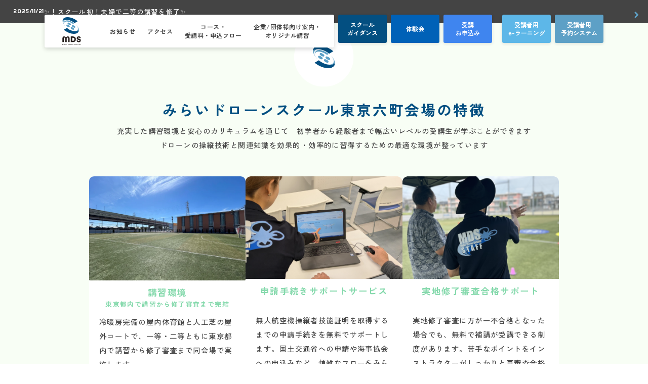

--- FILE ---
content_type: text/html; charset=UTF-8
request_url: https://www.sanko.ac.jp/drone/
body_size: 157809
content:
<!DOCTYPE html>
<html lang="ja">
	<head>
		<meta charset="UTF-8">
		<meta name="viewport" content="width=device-width,initial-scale=1.0,minimum-scale=1.0">
    <link rel="icon" type="image/png" href="https://www.sanko.ac.jp/drone/site-manager/wp-content/themes/mirai/assets/img/common/favicon.png">
    <link rel="stylesheet" href="//cdn.jsdelivr.net/npm/slick-carousel@1.8.1/slick/slick.css">
  <link href="https://www.sanko.ac.jp/drone/site-manager/wp-content/themes/mirai/assets/css/slick-theme.css" rel="stylesheet">

	<link rel="stylesheet" href="https://www.sanko.ac.jp/drone/site-manager/wp-content/themes/mirai/assets/css/style.css">
    
  
	<script src="https://ajax.googleapis.com/ajax/libs/jquery/3.3.1/jquery.min.js"></script>


    <title>みらいドローンスクール学校法人三幸学園 みらいドローンスクール</title>	
		
		<!-- All in One SEO 4.6.9.1 - aioseo.com -->
		<meta name="description" content="みらいドローンスクールは国土交通省登録講習機関です。無人航空機を扱う航空従事者としての飛行技術・知識を身に着け、健全に飛行できるドローンパイロットを育成します。" />
		<meta name="robots" content="max-image-preview:large" />
		<link rel="canonical" href="https://www.sanko.ac.jp/drone/" />
		<link rel="next" href="https://www.sanko.ac.jp/drone/page/2/" />
		<meta name="generator" content="All in One SEO (AIOSEO) 4.6.9.1" />
		<meta property="og:locale" content="ja_JP" />
		<meta property="og:site_name" content="みらいドローンスクール |" />
		<meta property="og:type" content="website" />
		<meta property="og:title" content="学校法人三幸学園 みらいドローンスクール" />
		<meta property="og:description" content="みらいドローンスクールは国土交通省登録講習機関です。無人航空機を扱う航空従事者としての飛行技術・知識を身に着け、健全に飛行できるドローンパイロットを育成します。" />
		<meta property="og:url" content="https://www.sanko.ac.jp/drone/" />
		<meta name="twitter:card" content="summary" />
		<meta name="twitter:title" content="学校法人三幸学園 みらいドローンスクール" />
		<meta name="twitter:description" content="みらいドローンスクールは国土交通省登録講習機関です。無人航空機を扱う航空従事者としての飛行技術・知識を身に着け、健全に飛行できるドローンパイロットを育成します。" />
		<script type="application/ld+json" class="aioseo-schema">
			{"@context":"https:\/\/schema.org","@graph":[{"@type":"BreadcrumbList","@id":"https:\/\/www.sanko.ac.jp\/drone\/#breadcrumblist","itemListElement":[{"@type":"ListItem","@id":"https:\/\/www.sanko.ac.jp\/drone\/#listItem","position":1,"name":"\u5bb6"}]},{"@type":"CollectionPage","@id":"https:\/\/www.sanko.ac.jp\/drone\/#collectionpage","url":"https:\/\/www.sanko.ac.jp\/drone\/","name":"\u5b66\u6821\u6cd5\u4eba\u4e09\u5e78\u5b66\u5712 \u307f\u3089\u3044\u30c9\u30ed\u30fc\u30f3\u30b9\u30af\u30fc\u30eb","description":"\u307f\u3089\u3044\u30c9\u30ed\u30fc\u30f3\u30b9\u30af\u30fc\u30eb\u306f\u56fd\u571f\u4ea4\u901a\u7701\u767b\u9332\u8b1b\u7fd2\u6a5f\u95a2\u3067\u3059\u3002\u7121\u4eba\u822a\u7a7a\u6a5f\u3092\u6271\u3046\u822a\u7a7a\u5f93\u4e8b\u8005\u3068\u3057\u3066\u306e\u98db\u884c\u6280\u8853\u30fb\u77e5\u8b58\u3092\u8eab\u306b\u7740\u3051\u3001\u5065\u5168\u306b\u98db\u884c\u3067\u304d\u308b\u30c9\u30ed\u30fc\u30f3\u30d1\u30a4\u30ed\u30c3\u30c8\u3092\u80b2\u6210\u3057\u307e\u3059\u3002","inLanguage":"ja","isPartOf":{"@id":"https:\/\/www.sanko.ac.jp\/drone\/#website"},"breadcrumb":{"@id":"https:\/\/www.sanko.ac.jp\/drone\/#breadcrumblist"},"about":{"@id":"https:\/\/www.sanko.ac.jp\/drone\/#organization"}},{"@type":"Organization","@id":"https:\/\/www.sanko.ac.jp\/drone\/#organization","name":"\u307f\u3089\u3044\u30c9\u30ed\u30fc\u30f3\u30b9\u30af\u30fc\u30eb","url":"https:\/\/www.sanko.ac.jp\/drone\/"},{"@type":"WebSite","@id":"https:\/\/www.sanko.ac.jp\/drone\/#website","url":"https:\/\/www.sanko.ac.jp\/drone\/","name":"\u307f\u3089\u3044\u30c9\u30ed\u30fc\u30f3\u30b9\u30af\u30fc\u30eb","inLanguage":"ja","publisher":{"@id":"https:\/\/www.sanko.ac.jp\/drone\/#organization"},"potentialAction":{"@type":"SearchAction","target":{"@type":"EntryPoint","urlTemplate":"https:\/\/www.sanko.ac.jp\/drone\/?s={search_term_string}"},"query-input":"required name=search_term_string"}}]}
		</script>
		<!-- All in One SEO -->

<style id='wp-img-auto-sizes-contain-inline-css' type='text/css'>
img:is([sizes=auto i],[sizes^="auto," i]){contain-intrinsic-size:3000px 1500px}
/*# sourceURL=wp-img-auto-sizes-contain-inline-css */
</style>
<link rel='stylesheet' id='eo-leaflet.js-css' href='https://www.sanko.ac.jp/drone/site-manager/wp-content/plugins/event-organiser/lib/leaflet/leaflet.min.css' type='text/css' media='all' />
<style id='eo-leaflet.js-inline-css' type='text/css'>
.leaflet-popup-close-button{box-shadow:none!important;}
/*# sourceURL=eo-leaflet.js-inline-css */
</style>
<link rel='stylesheet' id='sbi_styles-css' href='https://www.sanko.ac.jp/drone/site-manager/wp-content/plugins/instagram-feed/css/sbi-styles.min.css' type='text/css' media='all' />
<style id='wp-emoji-styles-inline-css' type='text/css'>

	img.wp-smiley, img.emoji {
		display: inline !important;
		border: none !important;
		box-shadow: none !important;
		height: 1em !important;
		width: 1em !important;
		margin: 0 0.07em !important;
		vertical-align: -0.1em !important;
		background: none !important;
		padding: 0 !important;
	}
/*# sourceURL=wp-emoji-styles-inline-css */
</style>
<style id='wp-block-library-inline-css' type='text/css'>
:root{--wp-block-synced-color:#7a00df;--wp-block-synced-color--rgb:122,0,223;--wp-bound-block-color:var(--wp-block-synced-color);--wp-editor-canvas-background:#ddd;--wp-admin-theme-color:#007cba;--wp-admin-theme-color--rgb:0,124,186;--wp-admin-theme-color-darker-10:#006ba1;--wp-admin-theme-color-darker-10--rgb:0,107,160.5;--wp-admin-theme-color-darker-20:#005a87;--wp-admin-theme-color-darker-20--rgb:0,90,135;--wp-admin-border-width-focus:2px}@media (min-resolution:192dpi){:root{--wp-admin-border-width-focus:1.5px}}.wp-element-button{cursor:pointer}:root .has-very-light-gray-background-color{background-color:#eee}:root .has-very-dark-gray-background-color{background-color:#313131}:root .has-very-light-gray-color{color:#eee}:root .has-very-dark-gray-color{color:#313131}:root .has-vivid-green-cyan-to-vivid-cyan-blue-gradient-background{background:linear-gradient(135deg,#00d084,#0693e3)}:root .has-purple-crush-gradient-background{background:linear-gradient(135deg,#34e2e4,#4721fb 50%,#ab1dfe)}:root .has-hazy-dawn-gradient-background{background:linear-gradient(135deg,#faaca8,#dad0ec)}:root .has-subdued-olive-gradient-background{background:linear-gradient(135deg,#fafae1,#67a671)}:root .has-atomic-cream-gradient-background{background:linear-gradient(135deg,#fdd79a,#004a59)}:root .has-nightshade-gradient-background{background:linear-gradient(135deg,#330968,#31cdcf)}:root .has-midnight-gradient-background{background:linear-gradient(135deg,#020381,#2874fc)}:root{--wp--preset--font-size--normal:16px;--wp--preset--font-size--huge:42px}.has-regular-font-size{font-size:1em}.has-larger-font-size{font-size:2.625em}.has-normal-font-size{font-size:var(--wp--preset--font-size--normal)}.has-huge-font-size{font-size:var(--wp--preset--font-size--huge)}.has-text-align-center{text-align:center}.has-text-align-left{text-align:left}.has-text-align-right{text-align:right}.has-fit-text{white-space:nowrap!important}#end-resizable-editor-section{display:none}.aligncenter{clear:both}.items-justified-left{justify-content:flex-start}.items-justified-center{justify-content:center}.items-justified-right{justify-content:flex-end}.items-justified-space-between{justify-content:space-between}.screen-reader-text{border:0;clip-path:inset(50%);height:1px;margin:-1px;overflow:hidden;padding:0;position:absolute;width:1px;word-wrap:normal!important}.screen-reader-text:focus{background-color:#ddd;clip-path:none;color:#444;display:block;font-size:1em;height:auto;left:5px;line-height:normal;padding:15px 23px 14px;text-decoration:none;top:5px;width:auto;z-index:100000}html :where(.has-border-color){border-style:solid}html :where([style*=border-top-color]){border-top-style:solid}html :where([style*=border-right-color]){border-right-style:solid}html :where([style*=border-bottom-color]){border-bottom-style:solid}html :where([style*=border-left-color]){border-left-style:solid}html :where([style*=border-width]){border-style:solid}html :where([style*=border-top-width]){border-top-style:solid}html :where([style*=border-right-width]){border-right-style:solid}html :where([style*=border-bottom-width]){border-bottom-style:solid}html :where([style*=border-left-width]){border-left-style:solid}html :where(img[class*=wp-image-]){height:auto;max-width:100%}:where(figure){margin:0 0 1em}html :where(.is-position-sticky){--wp-admin--admin-bar--position-offset:var(--wp-admin--admin-bar--height,0px)}@media screen and (max-width:600px){html :where(.is-position-sticky){--wp-admin--admin-bar--position-offset:0px}}

/*# sourceURL=wp-block-library-inline-css */
</style><style id='global-styles-inline-css' type='text/css'>
:root{--wp--preset--aspect-ratio--square: 1;--wp--preset--aspect-ratio--4-3: 4/3;--wp--preset--aspect-ratio--3-4: 3/4;--wp--preset--aspect-ratio--3-2: 3/2;--wp--preset--aspect-ratio--2-3: 2/3;--wp--preset--aspect-ratio--16-9: 16/9;--wp--preset--aspect-ratio--9-16: 9/16;--wp--preset--color--black: #000000;--wp--preset--color--cyan-bluish-gray: #abb8c3;--wp--preset--color--white: #ffffff;--wp--preset--color--pale-pink: #f78da7;--wp--preset--color--vivid-red: #cf2e2e;--wp--preset--color--luminous-vivid-orange: #ff6900;--wp--preset--color--luminous-vivid-amber: #fcb900;--wp--preset--color--light-green-cyan: #7bdcb5;--wp--preset--color--vivid-green-cyan: #00d084;--wp--preset--color--pale-cyan-blue: #8ed1fc;--wp--preset--color--vivid-cyan-blue: #0693e3;--wp--preset--color--vivid-purple: #9b51e0;--wp--preset--gradient--vivid-cyan-blue-to-vivid-purple: linear-gradient(135deg,rgb(6,147,227) 0%,rgb(155,81,224) 100%);--wp--preset--gradient--light-green-cyan-to-vivid-green-cyan: linear-gradient(135deg,rgb(122,220,180) 0%,rgb(0,208,130) 100%);--wp--preset--gradient--luminous-vivid-amber-to-luminous-vivid-orange: linear-gradient(135deg,rgb(252,185,0) 0%,rgb(255,105,0) 100%);--wp--preset--gradient--luminous-vivid-orange-to-vivid-red: linear-gradient(135deg,rgb(255,105,0) 0%,rgb(207,46,46) 100%);--wp--preset--gradient--very-light-gray-to-cyan-bluish-gray: linear-gradient(135deg,rgb(238,238,238) 0%,rgb(169,184,195) 100%);--wp--preset--gradient--cool-to-warm-spectrum: linear-gradient(135deg,rgb(74,234,220) 0%,rgb(151,120,209) 20%,rgb(207,42,186) 40%,rgb(238,44,130) 60%,rgb(251,105,98) 80%,rgb(254,248,76) 100%);--wp--preset--gradient--blush-light-purple: linear-gradient(135deg,rgb(255,206,236) 0%,rgb(152,150,240) 100%);--wp--preset--gradient--blush-bordeaux: linear-gradient(135deg,rgb(254,205,165) 0%,rgb(254,45,45) 50%,rgb(107,0,62) 100%);--wp--preset--gradient--luminous-dusk: linear-gradient(135deg,rgb(255,203,112) 0%,rgb(199,81,192) 50%,rgb(65,88,208) 100%);--wp--preset--gradient--pale-ocean: linear-gradient(135deg,rgb(255,245,203) 0%,rgb(182,227,212) 50%,rgb(51,167,181) 100%);--wp--preset--gradient--electric-grass: linear-gradient(135deg,rgb(202,248,128) 0%,rgb(113,206,126) 100%);--wp--preset--gradient--midnight: linear-gradient(135deg,rgb(2,3,129) 0%,rgb(40,116,252) 100%);--wp--preset--font-size--small: 13px;--wp--preset--font-size--medium: 20px;--wp--preset--font-size--large: 36px;--wp--preset--font-size--x-large: 42px;--wp--preset--spacing--20: 0.44rem;--wp--preset--spacing--30: 0.67rem;--wp--preset--spacing--40: 1rem;--wp--preset--spacing--50: 1.5rem;--wp--preset--spacing--60: 2.25rem;--wp--preset--spacing--70: 3.38rem;--wp--preset--spacing--80: 5.06rem;--wp--preset--shadow--natural: 6px 6px 9px rgba(0, 0, 0, 0.2);--wp--preset--shadow--deep: 12px 12px 50px rgba(0, 0, 0, 0.4);--wp--preset--shadow--sharp: 6px 6px 0px rgba(0, 0, 0, 0.2);--wp--preset--shadow--outlined: 6px 6px 0px -3px rgb(255, 255, 255), 6px 6px rgb(0, 0, 0);--wp--preset--shadow--crisp: 6px 6px 0px rgb(0, 0, 0);}:where(.is-layout-flex){gap: 0.5em;}:where(.is-layout-grid){gap: 0.5em;}body .is-layout-flex{display: flex;}.is-layout-flex{flex-wrap: wrap;align-items: center;}.is-layout-flex > :is(*, div){margin: 0;}body .is-layout-grid{display: grid;}.is-layout-grid > :is(*, div){margin: 0;}:where(.wp-block-columns.is-layout-flex){gap: 2em;}:where(.wp-block-columns.is-layout-grid){gap: 2em;}:where(.wp-block-post-template.is-layout-flex){gap: 1.25em;}:where(.wp-block-post-template.is-layout-grid){gap: 1.25em;}.has-black-color{color: var(--wp--preset--color--black) !important;}.has-cyan-bluish-gray-color{color: var(--wp--preset--color--cyan-bluish-gray) !important;}.has-white-color{color: var(--wp--preset--color--white) !important;}.has-pale-pink-color{color: var(--wp--preset--color--pale-pink) !important;}.has-vivid-red-color{color: var(--wp--preset--color--vivid-red) !important;}.has-luminous-vivid-orange-color{color: var(--wp--preset--color--luminous-vivid-orange) !important;}.has-luminous-vivid-amber-color{color: var(--wp--preset--color--luminous-vivid-amber) !important;}.has-light-green-cyan-color{color: var(--wp--preset--color--light-green-cyan) !important;}.has-vivid-green-cyan-color{color: var(--wp--preset--color--vivid-green-cyan) !important;}.has-pale-cyan-blue-color{color: var(--wp--preset--color--pale-cyan-blue) !important;}.has-vivid-cyan-blue-color{color: var(--wp--preset--color--vivid-cyan-blue) !important;}.has-vivid-purple-color{color: var(--wp--preset--color--vivid-purple) !important;}.has-black-background-color{background-color: var(--wp--preset--color--black) !important;}.has-cyan-bluish-gray-background-color{background-color: var(--wp--preset--color--cyan-bluish-gray) !important;}.has-white-background-color{background-color: var(--wp--preset--color--white) !important;}.has-pale-pink-background-color{background-color: var(--wp--preset--color--pale-pink) !important;}.has-vivid-red-background-color{background-color: var(--wp--preset--color--vivid-red) !important;}.has-luminous-vivid-orange-background-color{background-color: var(--wp--preset--color--luminous-vivid-orange) !important;}.has-luminous-vivid-amber-background-color{background-color: var(--wp--preset--color--luminous-vivid-amber) !important;}.has-light-green-cyan-background-color{background-color: var(--wp--preset--color--light-green-cyan) !important;}.has-vivid-green-cyan-background-color{background-color: var(--wp--preset--color--vivid-green-cyan) !important;}.has-pale-cyan-blue-background-color{background-color: var(--wp--preset--color--pale-cyan-blue) !important;}.has-vivid-cyan-blue-background-color{background-color: var(--wp--preset--color--vivid-cyan-blue) !important;}.has-vivid-purple-background-color{background-color: var(--wp--preset--color--vivid-purple) !important;}.has-black-border-color{border-color: var(--wp--preset--color--black) !important;}.has-cyan-bluish-gray-border-color{border-color: var(--wp--preset--color--cyan-bluish-gray) !important;}.has-white-border-color{border-color: var(--wp--preset--color--white) !important;}.has-pale-pink-border-color{border-color: var(--wp--preset--color--pale-pink) !important;}.has-vivid-red-border-color{border-color: var(--wp--preset--color--vivid-red) !important;}.has-luminous-vivid-orange-border-color{border-color: var(--wp--preset--color--luminous-vivid-orange) !important;}.has-luminous-vivid-amber-border-color{border-color: var(--wp--preset--color--luminous-vivid-amber) !important;}.has-light-green-cyan-border-color{border-color: var(--wp--preset--color--light-green-cyan) !important;}.has-vivid-green-cyan-border-color{border-color: var(--wp--preset--color--vivid-green-cyan) !important;}.has-pale-cyan-blue-border-color{border-color: var(--wp--preset--color--pale-cyan-blue) !important;}.has-vivid-cyan-blue-border-color{border-color: var(--wp--preset--color--vivid-cyan-blue) !important;}.has-vivid-purple-border-color{border-color: var(--wp--preset--color--vivid-purple) !important;}.has-vivid-cyan-blue-to-vivid-purple-gradient-background{background: var(--wp--preset--gradient--vivid-cyan-blue-to-vivid-purple) !important;}.has-light-green-cyan-to-vivid-green-cyan-gradient-background{background: var(--wp--preset--gradient--light-green-cyan-to-vivid-green-cyan) !important;}.has-luminous-vivid-amber-to-luminous-vivid-orange-gradient-background{background: var(--wp--preset--gradient--luminous-vivid-amber-to-luminous-vivid-orange) !important;}.has-luminous-vivid-orange-to-vivid-red-gradient-background{background: var(--wp--preset--gradient--luminous-vivid-orange-to-vivid-red) !important;}.has-very-light-gray-to-cyan-bluish-gray-gradient-background{background: var(--wp--preset--gradient--very-light-gray-to-cyan-bluish-gray) !important;}.has-cool-to-warm-spectrum-gradient-background{background: var(--wp--preset--gradient--cool-to-warm-spectrum) !important;}.has-blush-light-purple-gradient-background{background: var(--wp--preset--gradient--blush-light-purple) !important;}.has-blush-bordeaux-gradient-background{background: var(--wp--preset--gradient--blush-bordeaux) !important;}.has-luminous-dusk-gradient-background{background: var(--wp--preset--gradient--luminous-dusk) !important;}.has-pale-ocean-gradient-background{background: var(--wp--preset--gradient--pale-ocean) !important;}.has-electric-grass-gradient-background{background: var(--wp--preset--gradient--electric-grass) !important;}.has-midnight-gradient-background{background: var(--wp--preset--gradient--midnight) !important;}.has-small-font-size{font-size: var(--wp--preset--font-size--small) !important;}.has-medium-font-size{font-size: var(--wp--preset--font-size--medium) !important;}.has-large-font-size{font-size: var(--wp--preset--font-size--large) !important;}.has-x-large-font-size{font-size: var(--wp--preset--font-size--x-large) !important;}
/*# sourceURL=global-styles-inline-css */
</style>

<style id='classic-theme-styles-inline-css' type='text/css'>
/*! This file is auto-generated */
.wp-block-button__link{color:#fff;background-color:#32373c;border-radius:9999px;box-shadow:none;text-decoration:none;padding:calc(.667em + 2px) calc(1.333em + 2px);font-size:1.125em}.wp-block-file__button{background:#32373c;color:#fff;text-decoration:none}
/*# sourceURL=/wp-includes/css/classic-themes.min.css */
</style>
<link rel='stylesheet' id='snow-monkey-forms@fallback-css' href='https://www.sanko.ac.jp/drone/site-manager/wp-content/plugins/snow-monkey-forms/dist/css/fallback.css' type='text/css' media='all' />
<link rel='stylesheet' id='snow-monkey-forms-css' href='https://www.sanko.ac.jp/drone/site-manager/wp-content/plugins/snow-monkey-forms/dist/css/app.css' type='text/css' media='all' />
<link rel='stylesheet' id='style.css-css' href='https://www.sanko.ac.jp/drone/site-manager/wp-content/themes/mirai/style.css' type='text/css' media='all' />
<link rel="https://api.w.org/" href="https://www.sanko.ac.jp/drone/wp-json/" /><link rel="EditURI" type="application/rsd+xml" title="RSD" href="https://www.sanko.ac.jp/drone/site-manager/xmlrpc.php?rsd" />

<!-- Google Tag Manager -->
<script>(function(w,d,s,l,i){w[l]=w[l]||[];w[l].push({'gtm.start':
new Date().getTime(),event:'gtm.js'});var f=d.getElementsByTagName(s)[0],
j=d.createElement(s),dl=l!='dataLayer'?'&l='+l:'';j.async=true;j.src=
'https://www.googletagmanager.com/gtm.js?id='+i+dl;f.parentNode.insertBefore(j,f);
})(window,document,'script','dataLayer','GTM-KKW29GL');</script>
<!-- End Google Tag Manager -->		
	<link rel='stylesheet' id='pdfemb_embed_pdf_css-css' href='https://www.sanko.ac.jp/drone/site-manager/wp-content/plugins/pdf-embedder/assets/css/pdfemb.min.css' type='text/css' media='all' />
<link rel='stylesheet' id='eo_front-css' href='https://www.sanko.ac.jp/drone/site-manager/wp-content/plugins/event-organiser/css/eventorganiser-front-end.min.css' type='text/css' media='all' />
<link rel='stylesheet' id='eo_calendar-style-css' href='https://www.sanko.ac.jp/drone/site-manager/wp-content/plugins/event-organiser/css/fullcalendar.min.css' type='text/css' media='all' />
</head>
	<body>
<!-- Google Tag Manager (noscript) -->
<noscript><iframe src="https://www.googletagmanager.com/ns.html?id=GTM-KKW29GL"
height="0" width="0" style="display:none;visibility:hidden"></iframe></noscript>
<!-- End Google Tag Manager (noscript) -->
<header class="l-header">
		<div class="l-header__content">
			<div class="l-header__main">
				<p class="l-header__logo"><a class="l-header__logo_link" href="https://www.sanko.ac.jp/drone">
					<picture>
					<source media="(max-width: 767px)" srcset="https://www.sanko.ac.jp/drone/site-manager/wp-content/themes/mirai/assets/img/common/logo.svg">
					<img src="https://www.sanko.ac.jp/drone/site-manager/wp-content/themes/mirai/assets/img/common/logo_mini.svg" alt="みらいドローンスクール" >
					</picture>
				</a></p>
				<p class="menu-trigger js-menu-btn sp"><span></span><span></span><span></span></p>
				<nav class="l-header__nav pc">
					<ul class="l-header__nav_list">
						<li class="l-header__nav_list_item hasChild"><a class="l-header__nav_list_link js-menu-item" href="https://www.sanko.ac.jp/drone/news/">お知らせ</a></li>
						<li class="l-header__nav_list_item hasChild"><a class="l-header__nav_list_link js-menu-item" href="https://www.sanko.ac.jp/drone/school/#p-about-place">アクセス</a></li>
						<li class="l-header__nav_list_item hasChild"><a class="l-header__nav_list_link js-menu-item" href="https://www.sanko.ac.jp/drone/fee/">コース・<br>受講料・申込フロー</a></li>
						<li class="l-header__nav_list_item hasChild"><a class="l-header__nav_list_link js-menu-item" href="https://www.sanko.ac.jp/drone/group/">企業/団体様向け案内・<br>オリジナル講習</a></li>
					</ul>
				</nav>
			</div>
			<div class="l-header__btns pc">
				<ul class="l-header__btns_list">
					<li class="l-header__btns_item"><a href="https://www.sanko.ac.jp/drone/schoolguidance/" class="l-header__btns_link _gu">スクール<br>ガイダンス</a></li>
					<li class="l-header__btns_item"><a href="https://www.sanko.ac.jp/drone/?calendar=trial" class="l-header__btns_link _tri">体験会</a></li>
					<li class="l-header__btns_item">
						<p class="l-header__btns_link _sch">受講<br>お申込み</p>					
						<div class="l-header__btns_pulldown">
							<a href="https://droby-school.com/xnddnnk/contact/" target="_blank" class="l-header__btns_pullbtn _sch">無人航空機操縦者技能証明<br>
							（一等/二等）</a>
							<a href="https://docs.google.com/forms/d/e/1FAIpQLScMIC5Gqxw5MHrgdlinpO8JbVe6qxao8Ky1Ep_9C3suro7b-g/viewform" target="_blank" class="l-header__btns_pullbtn _sch">無人航空機ベーシック・カリキュラム<br>
							（民間資格）</a>
						</div>						
					</li>
					<li class="l-header__btns_item"><a href="https://droby-school.com/xnddnnk/login/" target="_blank" class="l-header__btns_link _e">受講者用<br>e-ラーニング</a></li>
					<li class="l-header__btns_item"><a href="https://droby-school.com/xnddnnk/schedule/" target="_blank" class="l-header__btns_link _store">受講者用<br>予約システム</a></li>
				</ul>
			</div>
				
		</div>
		<div class="l-header__nav js-menu sp">
			<p class="menu-close js-menu-close"><span></span><span></span></p>
			<ul class="l-header__nav_list">
				<li class="l-header__nav_list_item hasChild"><a class="l-header__nav_list_link js-menu-item" href="https://www.sanko.ac.jp/drone/news/">お知らせ</a></li>
				<li class="l-header__nav_list_item hasChild"><a class="l-header__nav_list_link js-menu-item" href="https://www.sanko.ac.jp/drone/school/#p-about-place">アクセス</a></li>
				<li class="l-header__nav_list_item hasChild"><a class="l-header__nav_list_link js-menu-item" href="https://www.sanko.ac.jp/drone/fee/">コース・<br>受講料・申込フロー</a></li>
				<li class="l-header__nav_list_item hasChild"><a class="l-header__nav_list_link js-menu-item" href="https://www.sanko.ac.jp/drone/group/">企業/団体様向け案内・<br>オリジナル講習</a></li>
			</ul>
			<ul class="l-header__btns_list">
				<li class="l-header__btns_item"><a href="https://www.sanko.ac.jp/drone/schoolguidance/" class="l-header__btns_link _gu">スクールガイダンス</a></li>
				<li class="l-header__btns_item"><a href="https://www.sanko.ac.jp/drone/?calendar=trial" class="l-header__btns_link _tri">体験会</a></li>
				<li class="l-header__btns_item"><a href="https://droby-school.com/xnddnnk/contact/" target="_blank" class="l-header__btns_link _sch">無人航空機操縦者技能証明<br>（一等/二等）</a></li>
				<li class="l-header__btns_item"><a href="https://docs.google.com/forms/d/e/1FAIpQLScMIC5Gqxw5MHrgdlinpO8JbVe6qxao8Ky1Ep_9C3suro7b-g/viewform" target="_blank" class="l-header__btns_link _sch">無人航空機ベーシック・カリキュラム<br>
				（民間資格）</a></li>
				<li class="l-header__btns_item"><a href="https://droby-school.com/xnddnnk/login/" target="_blank" class="l-header__btns_link _e">受講者用e-ラーニング</a></li>
				<li class="l-header__btns_item"><a href="https://droby-school.com/xnddnnk/schedule/" target="_blank" class="l-header__btns_link _store">受講者用予約システム</a></li>
			</ul>
		</div>
	</header>

<main class="l-main home">
		<h1>
		<picture>
			<source media="(max-width: 767px)" srcset="https://www.sanko.ac.jp/drone/site-manager/wp-content/themes/mirai/assets/img/top/kv_sp.webp">
			<img class="p-home-bg__video" src="https://www.sanko.ac.jp/drone/site-manager/wp-content/themes/mirai/assets/img/top/kv.webp" alt="学校法人三幸学園 みらいドローンスクール">
		</picture>
		</h1>
		<div class="p-home-mv">
			<div class="p-home-mv__content-wrap">
				<div class="p-home-mv__content">
							<h2 class="p-home-mv__copy"><!--
							<img src="https://www.sanko.ac.jp/drone/site-manager/wp-content/themes/mirai/assets/img/top/kv_sanko.webp" alt="学校法人三幸学園" class="sp">-->
							<img src="https://www.sanko.ac.jp/drone/site-manager/wp-content/themes/mirai/assets/img/top/kv_logo.svg" alt="みらいドローンスクール"><!--
								DRONE
								<picture>
									<source media="(max-width: 767px)" srcset="https://www.sanko.ac.jp/drone/site-manager/wp-content/themes/mirai/assets/img/top/kv_copy-sp.svg" width="56" height="55">
									<img class="p-home-mv__copy__img" src="https://www.sanko.ac.jp/drone/site-manager/wp-content/themes/mirai/assets/img/top/kv_copy.svg" alt="×" width="106" height="106">
								</picture>
								BUSINESS-->
							</h2>
							<p class="p-home-mv__lead">国土交通省認定 <br class="sp">登録講習機関<br class="sp"><small>(登録講習機関コード0285)</small><br>
                            東京都内で国家資格を<br class="sp">学べるドローンスクール</p>
							<p class="p-home-mv__catch">みらいドローンスクールでは航空業界関係者と連携して<br>
講習カリキュラムを設定し初心者から経験者まで、<br>
仕事・趣味に活かせる実践向けのドローンパイロットを育成するドローンスクールです<br>
一等・二等の国家ライセンス取得をご検討の方は【みらいドローンスクール】へ
							</p>
				</div>
				<p class="p-home-mv__logo pc"><a href="https://www.sanko.ac.jp/" ><img src="https://www.sanko.ac.jp/drone/site-manager/wp-content/themes/mirai/assets/img/top/kv_sanko.webp" alt="学校法人三幸学園"></a></p>
			</div>
			<div class="p-home-mv__btns sp">
				<ul class="p-home-mv__btns_list">
					<li class="p-home-mv__btns_item"><a href="https://www.sanko.ac.jp/drone/schoolguidance/" class="p-home-mv__btns_link _gu">スクール<br>ガイダンス</a></li>
					<li class="p-home-mv__btns_item"><a href="https://www.sanko.ac.jp/drone/?calendar=trial" class="p-home-mv__btns_link _tri">体験会</a></li>
					<li class="p-home-mv__btns_item"><p class="p-home-mv__btns_link _sch js-home-mvbtn">受講<br>お申込み</p>
						<div class="p-home-mv__btns_pulldown">
							<a href="https://droby-school.com/xnddnnk/contact/" target="_blank" class="p-home-mv__btns_pullbtn _sch">無人航空機操縦者技能証明<br>
							（一等/二等）</a>
							<a href="https://docs.google.com/forms/d/e/1FAIpQLScMIC5Gqxw5MHrgdlinpO8JbVe6qxao8Ky1Ep_9C3suro7b-g/viewform" target="_blank" class="p-home-mv__btns_pullbtn _sch">無人航空機ベーシック・カリキュラム<br>
							（民間資格）</a>
						</div>	
					</li>
				</ul>
			</div>
			<div class="p-home-mv__news">
       
				<a class="p-home-mv__news__link" href="https://www.sanko.ac.jp/drone/%e2%9c%a8%ef%bc%81%e3%82%b9%e3%82%af%e3%83%bc%e3%83%ab%e5%88%9d%ef%bc%81%e5%a4%ab%e5%a9%a6%e3%81%a7%e4%ba%8c%e7%ad%89%e3%81%ae%e8%ac%9b%e7%bf%92%e3%82%92%e4%bf%ae%e4%ba%86%e2%9c%a8/">
					<time datetime="2025-11-21" class="p-home-mv__news__time">2025/11/21</time>
					<p class="p-home-mv__news__title">✨！スクール初！夫婦で二等の講習を修了✨ </p>
				</a>
      

			</div>
		</div>

		

		<div class="p-home-feature c-bg__triangle">
			<h2 class="p-home-feature__title">
				<img src="https://www.sanko.ac.jp/drone/site-manager/wp-content/themes/mirai/assets/img/top/ic_feature.svg" class="p-home-feature__title_icon" alt="" width="148" height="148" loading="lazy">
				<span class="p-home-feature__title_txt">みらいドローンスクール<br class="sp">東京六町会場の特徴</span>
			</h2>
			<p class="p-home-feature__lead">充実した講習環境と安心のカリキュラムを通じて　初学者から経験者まで幅広いレベルの受講生が学ぶことができます<br>
			ドローンの操縦技術と関連知識を効果的・効率的に習得するための最適な環境が整っています
			</p>
			<!--
			<h3 class="p-home-feature__catch">未来の空を<br class="sp">切り拓く力を養う</h3>
			<p class="p-home-feature__lead">未来の航空機器を操るプロフェッショナルを育てることを使命としています。<br>
				ドローンの操作と管理に必要な専門知識と技術を体系的に学ぶことで、<br class="pc">
				受講生は次世代の航空業界をリードする存在へと成長します。<br>
				近い将来、ドローン技術は運送業や建築業など、幅広い分野で重要な役割を果たすと考えられており、<br class="pc">
				そのための全てを、このスクールで学びましょう。</p>-->
			<div class="p-home-feature__items l-container">
				<div class="p-home-feature__item">
					<div class="p-home-feature__item_image"><img src="https://www.sanko.ac.jp/drone/site-manager/wp-content/themes/mirai/assets/img/top/img_feature01.webp" alt="広々とした練習場の様子" width="684" height="456" loading="lazy"></div>
					<h3 class="p-home-feature__item_title">講習環境<span class="p-home-feature__item_title--sub">東京都内で講習から修了審査まで完結</span></h3>
					<p class="p-home-feature__item_desc">冷暖房完備の屋内体育館と人工芝の屋外コートで、一等・二等ともに東京都内で講習から修了審査まで同会場で実施します。<br>
講習は一名様につき1コートと1機体で行うため、機体待ちの順番なく、受講時間はすべて飛行時間に充てられます。<br>
つくばエクスプレス線六町駅から徒歩７分程の場所で通いやすく、また、東京都内にしては珍しく駐車スペース（無料）も完備しております。</p>
				</div>
				<div class="p-home-feature__item">
					<div class="p-home-feature__item_image"><img src="https://www.sanko.ac.jp/drone/site-manager/wp-content/themes/mirai/assets/img/top/img_feature02.webp" alt="申請手続きをサポートしている様子" width="600" height="400" loading="lazy"></div>
					<h3 class="p-home-feature__item_title">申請手続きサポートサービス</h3>
					<p class="p-home-feature__item_desc">無人航空機操縦者技能証明を取得するまでの申請手続きを無料でサポートします。国土交通省への申請や海事協会への申込みなど、煩雑なフローをみらいドローンスクールのスタッフが対面でサポートしますのでスムーズに手続きが完了します。</p>
				</div>
				<div class="p-home-feature__item">
					<div class="p-home-feature__item_image"><img src="https://www.sanko.ac.jp/drone/site-manager/wp-content/themes/mirai/assets/img/top/img_feature03.webp" alt="練習場で指導している様子" width="600" height="400" loading="lazy"></div>
					<h3 class="p-home-feature__item_title">実地修了審査合格サポート</h3>
					<p class="p-home-feature__item_desc">実地修了審査に万が一不合格となった場合でも、無料で補講が受講できる制度があります。苦手なポイントをインストラクターがしっかりと再審査合格までサポートします。有効期限内は回数制限なくご利用いただけます。<br>
※有効期限：受講料納入日より1年間<br>
※再審査料11,000円（税込）/1回が必要です</p>
				</div>
			</div>
			<div class="l-container">
				<div class="p-home-feature__points ">
					<div class="p-home-feature__point">
						<div class="p-home-feature__point_icon"><img src="https://www.sanko.ac.jp/drone/site-manager/wp-content/themes/mirai/assets/img/top/ic_feature03.svg" alt="" width="97" height="97" loading="lazy"></div>
						<h3 class="p-home-feature__point_desc">操縦者（パイロット）の健全性</h3>
						<p class="p-home-feature__item_desc">ドローンを飛行させる人材として必要なスキル保持・関連法令から体調管理など、空域の利活用に求められるドローン操縦者としての健全性向上を重視しています。</p>
					</div>
					<div class="p-home-feature__point">
						<div class="p-home-feature__point_icon"><img src="https://www.sanko.ac.jp/drone/site-manager/wp-content/themes/mirai/assets/img/top/ic_feature02.svg" alt="" width="97" height="97" loading="lazy"></div>
						<h3 class="p-home-feature__point_desc">講習環境の健全性</h3>
						<p class="p-home-feature__item_desc">ドローン飛行に充分な広さ・高さを確保した実地講習や講習内容に準じたシミュレーターなど、ドローン操縦の経験がない受講者の方でも安心して飛行・操縦できる講習環境を確保しています。</p>
					</div>
					<div class="p-home-feature__point">
						<div class="p-home-feature__point_icon"><img src="https://www.sanko.ac.jp/drone/site-manager/wp-content/themes/mirai/assets/img/top/ic_feature01.svg" alt="" width="97" height="97" loading="lazy"></div>
						<h3 class="p-home-feature__point_desc">機体（ドローン）の健全性</h3>
						<p class="p-home-feature__item_desc">講習に使用する機体は講習ごとでの点検・飛行の記録、規定時間毎の整備・点検・記録を実施・保管し、常に安全に飛行させることのできる機体の健全性を維持しています。</p>
					</div>

				</div>
			</div>
			<p class="l-btn-01"><a href="https://www.sanko.ac.jp/drone/school/" class="l-btn-01__link">スクール概要</a></p>


		</div>
		<div class="p-home-education">
			<h2 class="p-home-education__title">
				<img src="https://www.sanko.ac.jp/drone/site-manager/wp-content/themes/mirai/assets/img/top/ic_shake.svg" class="p-home-education__title_icon" alt="" width="148" height="148" loading="lazy">
				<span class="p-home-education__title_txt">企業・団体様に向けたご提案</span>
			</h2>
			<p class="p-home-education__lead">企業・団体様でのお申込みの場合<br>ご希望の受講スケジュール等お気軽にご相談ください<br>お申込者全員の同時受講や最短スケジュールでの受講など<br>ご希望に副えるプランをご提案いたします</p>
			<p class="l-btn-01"><a href="https://www.sanko.ac.jp/drone/group/" class="l-btn-01__link">企業・団体様はこちら</a></p>

		</div>
		<div class="p-home-schedule">
			
				<h2 class="p-home-schedule__title">
					<img src="https://www.sanko.ac.jp/drone/site-manager/wp-content/themes/mirai/assets/img/common/ic_calendar.webp" class="p-home-schedule__title_icon" alt="" width="296" height="296" loading="lazy">
					<span class="p-home-schedule__title_txt">開講スケジュール</span>
				</h2>
				<div class="l-container">
					<p class="p-home-schedule__lead">みらいドローンスクールの開講スケジュールです<br>
受講予約は、予約システムにてご予約可能なため、<br class="pc">ご自身のタイミングで、お好きなお時間帯をお選びいただけます<br><br>
詳細は<a href="https://www.sanko.ac.jp/drone/schoolguidance/">スクールガイダンス</a>をご視聴、または<a href="https://www.sanko.ac.jp/drone/?calendar=trial">体験会</a>へご参加ください<br>
ご質問等はみらいドローンスクール事務局まで、お気軽に問い合わせくださいませ</p>
					<div class="p-home-schedule__cont training_calendar">

					<div class="tab">
  <!-- タブを構成するブロック -->
  <div class="tab-list">

    <button class="tab-list-item is-btn-active">12月</button>
    <button class="tab-list-item">1月</button>
    <button class="tab-list-item">2月</button>
  </div>

  <!-- コンテンツを構成するブロック -->
  <div class="tab-contents-wrap">
    <div class="tab-contents is-contents-active">
	<a href="https://www.sanko.ac.jp/drone/site-manager/wp-content/uploads/2025/11/12月.pdf" class="pdfemb-viewer" style="" data-width="max" data-height="max" data-toolbar="both" data-toolbar-fixed="off">12月</a>    </div>
    <div class="tab-contents">
	<a href="https://www.sanko.ac.jp/drone/site-manager/wp-content/uploads/2025/11/26年1月.pdf" class="pdfemb-viewer" style="" data-width="max" data-height="max" data-toolbar="both" data-toolbar-fixed="off">26年1月</a>    </div>
    <div class="tab-contents">
	<a href="https://www.sanko.ac.jp/drone/site-manager/wp-content/uploads/2025/11/26年2月.pdf" class="pdfemb-viewer" style="" data-width="max" data-height="max" data-toolbar="both" data-toolbar-fixed="off">26年2月</a>    </div>
  </div>
</div>

          
                    
					</div>
				</div>
				<p class="l-btn-01"><a href="https://www.sanko.ac.jp/drone/fee/" class="l-btn-01__link">受講料・申込フロー</a></p>
		

		</div>
		<div class="p-home-schedule" id="trial">
			<h2 class="p-home-schedule__title">
				<img src="https://www.sanko.ac.jp/drone/site-manager/wp-content/themes/mirai/assets/img/common/ic_calendar.webp" class="p-home-schedule__title_icon" alt="" width="296" height="296" loading="lazy">
				<span class="p-home-schedule__title_txt">体験会スケジュール</span>
			</h2>
			<div class="l-container">
				<p class="p-home-schedule__lead">講習のカリキュラムや講習環境の雰囲気が分かる体験会を開催しています<br>
					受講コースを検討中の方やドローンをビジネスに取り入れようとお考えの方<br>
					社内で技能証明取得を検討されている企業・団体のご担当者様も大歓迎です
				</p>

				<div class="p-trial-bnr">
					<h3>
					<picture class="p-trial-bnr__img">
						<source media="(max-width: 767px)" srcset="https://www.sanko.ac.jp/drone/site-manager/wp-content/themes/mirai/assets/img/common/bnr_trial-sp.webp" width="640" height="1922">
						<img src="https://www.sanko.ac.jp/drone/site-manager/wp-content/themes/mirai/assets/img/common/bnr_trial.webp" alt="ドローン操縦体験会" width="1704" height="736" loading="lazy">
					</picture>
					</h3>
					
					<div class="sr-only">
						<span class="pc">
							ドローン操縦体験会&説明会
							東京会場（つくばエクスプレス線　六町駅）
							所要時間：2時間程度（10:00〜12:00、15:00〜17:00）
							内容：MDSの紹介、ドローンの利活用、技能証明制度、操縦体験、その他（企業・団体様向けプランのご紹介等）
							少人数制で開催しますので、ご質問等ありましたらその場でお気軽にお問合せください。
						</span>
						<span class="sp">
							ドローン操縦体験会&説明会
							1部(00:00~00:00)　説明会
							国家ライセンス制度について ・ドローンの産業用途における最新事例紹介 ・滞在市場15兆円！ドローン産業の全体像と市場規模 ・スクールに関して
							2部(00:00~00:00)　ドローン操縦体験
							・国家ライセンス制度について ・ドローンの産業用途における最新事例紹介
						</span>
					</div>
				</div>
                <p class="p-home-schedule__lead02">※体験会のお申込みは、下記にてご希望の日時をご選択ください</p>
				<div class="p-home-schedule__cont">
        			<div id="eo_fullcalendar_1_loading" class="eo-fullcalendar-loading" ><img src="https://www.sanko.ac.jp/drone/site-manager/wp-content/plugins/event-organiser/css/images/loading-image.gif" class="eo-fullcalendar-loading-icon" alt="読み込み中..." /> 読み込み中...</div><div class="eo-fullcalendar eo-fullcalendar-shortcode eo-fullcalendar-reset" id="eo_fullcalendar_1"></div>				</div>
				
			</div><!--
			<p class="l-btn-01"><a href="https://www.sanko.ac.jp/drone/?calendar=trial" class="l-btn-01__link">体験・説明会のお申込みはこちら</a></p>-->
		</div>

		<div class="p-home-instracter c-bg__triangle">
			
			<div class="l-container">
				<h2 class="p-home-instracter__title">
					<img src="https://www.sanko.ac.jp/drone/site-manager/wp-content/themes/mirai/assets/img/common/ic_dorone.svg" class="p-home-instracter__title_icon" alt="" width="148" height="148" loading="lazy">
					<span class="p-home-instracter__title_txt">経験豊富な<br class="sp">インストラクター・サポートスタッフ</span>
				</h2>
				<p class="p-home-instracter__txt">空撮、測量・点検、輸送・運搬などドローン実務に求められる【安全管理】【運航管理】も含めて<br class="pc">確かなスキルと知識の獲得を丁寧に指導していきます<br>
				多様な航空業界関係者の関わりによって今後も発展・変化し続けるドローン業界や関係法令への対応も<br class="pc">講習を通して身に付くようしっかりとサポートしています
				</p>
			</div>

			<div class="p-home-instracter__items js-instracter-slider">
                                                                				<div class="p-home-instracter__item">
						<div class="p-home-instracter__item_thumb"><img src="https://www.sanko.ac.jp/drone/site-manager/wp-content/uploads/2025/05/teacher01.jpg" class="attachment-post-thumbnail size-post-thumbnail wp-post-image" alt="" decoding="async" loading="lazy" /></div>
						<p class="p-home-instracter__item_name">SATO MITSURU</p>
                        <p class="p-home-instracter__item_part">チーフインストラクター</p>                        <p class="p-home-instracter__item_title">QUALIFICATIONS/CAREER</p><p class="p-home-instracter__item_desc">一等無人航空機操縦士／一等・二等無人航空機修了審査員／DPAインストラクター</p>						<p class="p-home-instracter__item_title">MESSAGE</p><p class="p-home-instracter__item_desc">最大離陸重量25㎏以上ドローンでの飛行スキル修得はお任せください。ドローンの操縦経験がない方も、すでに仕事でドローンを活用されている方も、まずはライセンス取得から安心・安全を大切にサポートさせていただきます。</p>				</div>
                                                				<div class="p-home-instracter__item">
						<div class="p-home-instracter__item_thumb"><img src="https://www.sanko.ac.jp/drone/site-manager/wp-content/uploads/2025/05/teacher02.jpg" class="attachment-post-thumbnail size-post-thumbnail wp-post-image" alt="" decoding="async" loading="lazy" /></div>
						<p class="p-home-instracter__item_name">INOUE YUICHI</p>
                        <p class="p-home-instracter__item_part">インストラクター</p>                        <p class="p-home-instracter__item_title">QUALIFICATIONS/CAREER</p><p class="p-home-instracter__item_desc">一等無人航空機操縦士／一等・二等無人航空機修了審査員／DJI AGRAS 農業ドローンオペレーター／第四級アマチュア無線技士／第三級陸上特殊無線技士</p>						<p class="p-home-instracter__item_title">MESSAGE</p><p class="p-home-instracter__item_desc">これからドローンの利活用を担うドローンパイロットがますます必要とされています。誠実・丁寧をモットーに、受講者の皆様のお力になれるようサポートさせていただきます。みらいドローンスクールでお会いできることを楽しみにしています。</p>				</div>
                                                				<div class="p-home-instracter__item">
						<div class="p-home-instracter__item_thumb"><img src="https://www.sanko.ac.jp/drone/site-manager/wp-content/uploads/2025/05/上橋.jpg" class="attachment-post-thumbnail size-post-thumbnail wp-post-image" alt="" decoding="async" loading="lazy" /></div>
						<p class="p-home-instracter__item_name">KAMIHASHI MIHO</p>
                        <p class="p-home-instracter__item_part">インストラクター／事務局スタッフ</p>                        <p class="p-home-instracter__item_title">QUALIFICATIONS/CAREER</p><p class="p-home-instracter__item_desc">二等無人航空機操縦士／二等無人航空機修了審査員</p>						<p class="p-home-instracter__item_title">MESSAGE</p><p class="p-home-instracter__item_desc">私も初学者からライセンスを取得しました。はじめてドローンに触れる皆さんと講習を通してスムーズに飛ばせることができた時の感激を共有したいと思っています。ドローンパイロットの一員としてMDSで正確な知識と技能を身につけましょう。</p>				</div>
                                                				<div class="p-home-instracter__item">
						<div class="p-home-instracter__item_thumb"><img src="https://www.sanko.ac.jp/drone/site-manager/wp-content/uploads/2025/05/スクリーンショット-2025-07-26-134441.png" class="attachment-post-thumbnail size-post-thumbnail wp-post-image" alt="" decoding="async" loading="lazy" /></div>
						<p class="p-home-instracter__item_name">NAKANO YOSUKE</p>
                        <p class="p-home-instracter__item_part">インストラクター／事務局スタッフ</p>                        <p class="p-home-instracter__item_title">QUALIFICATIONS/CAREER</p><p class="p-home-instracter__item_desc">二等無人航空機操縦士／二等無人航空機修了審査員</p>						<p class="p-home-instracter__item_title">MESSAGE</p><p class="p-home-instracter__item_desc">MDSに関するご相談から修了審査合格までさまざまサポートさせていただいております。ドローンに関心のある個人の方や企業のご担当者様が安心してお申込み、ご受講いただけますようご対応させていただきます。ご不明点などまずはお気軽にご相談ください。</p>				</div>
                                                                                                                                                			</div>
			<div class="l-container">
				<div class="p-home-instracter__others">
                                                                                                                                                                                                                                                                                                                                					<div class="p-home-instracter__others_item">
						<div class="p-home-instracter__others_name">AKAMINE CHIYOHIRO                            <span class="p-home-instracter__others_part">エグゼクティブアドバイザー</span>						</div>
                        <div class="p-home-instracter__others_intro"><p class="p-home-instracter__others_title">QUALIFICATIONS/CAREER</p><p class="p-home-instracter__others_desc">航空自衛隊にて輸送航空隊司令等を歴任、前全日本空輸株式会社政府専用機オペレーション室参与</p></div>                        <div class="p-home-instracter__others_career"><p class="p-home-instracter__others_title">MESSAGE</p><p class="p-home-instracter__others_desc">航空法改正により無人航空機も航空機の仲間入りをし、社会の必要なインフラとして将来が期待されています。業界と連携したMDSでドローンライセンスを取得し、これからのビジネスのみらい、ドローンのみらいをつくり上げていきましょう。</p></div>						
					</div>
                                                            					<div class="p-home-instracter__others_item">
						<div class="p-home-instracter__others_name">SUMI YASUZOU                            <span class="p-home-instracter__others_part">特任講師</span>						</div>
                        <div class="p-home-instracter__others_intro"><p class="p-home-instracter__others_title">QUALIFICATIONS/CAREER</p><p class="p-home-instracter__others_desc">一等無人航空機操縦士／定期運送用操縦士
航空会社にて旅客機機長・航空業務の安全教育に従事、MDSドローンパイロット教育へ参画</p></div>                        <div class="p-home-instracter__others_career"><p class="p-home-instracter__others_title">MESSAGE</p><p class="p-home-instracter__others_desc">ドローンは日進月歩で進化しており、幅広い事業において有効活用できる人材が求められています。皆さまの事業フィールドにおいても安全に実運用できる無人航空機操縦士として必要なことを身に付けていただけるようサポートさせていただきます。</p></div>						
					</div>
                                                            					<div class="p-home-instracter__others_item">
						<div class="p-home-instracter__others_name">ISHIDA YOSHIYUKI                            <span class="p-home-instracter__others_part">特任講師</span>						</div>
                        <div class="p-home-instracter__others_intro"><p class="p-home-instracter__others_title">QUALIFICATIONS/CAREER</p><p class="p-home-instracter__others_desc">一等無人航空機操縦士／定期運送用操縦士／第二級陸上特殊無線技士
航空会社にて旅客機運航・学科教官として操縦士訓練に従事、MDSドローンパイロット教育へ参画</p></div>                        <div class="p-home-instracter__others_career"><p class="p-home-instracter__others_title">MESSAGE</p><p class="p-home-instracter__others_desc">MDSの学科教材は無人航空機の飛行における遵守事項などを初心者の方にも分かりやすく理解していただけるように作成しています。皆さまのドローンによる飛行の安全の確保を操縦スキルたけでなく、習得していただけるお手伝いをさせていただきます。</p></div>						
					</div>
                                                            				</div>
			</div>
		</div>

		<div class="p-home-faq">
			<h2 class="p-home-faq__title">
				<img src="https://www.sanko.ac.jp/drone/site-manager/wp-content/themes/mirai/assets/img/top/ic_board.webp" class="p-home-faq__title_icon" alt="" width="296" height="296" loading="lazy">
				<span class="p-home-faq__title_txt">よくある質問</span>
			</h2>
<script type="application/ld+json"> {
"@context": "https://schema.org", "@type": "FAQPage", "mainEntity": [
{"@type": "Question", "name": "受講するコース（一等にするか二等にするか）で迷っています。どのように決めれば良いでしょうか？", "acceptedAnswer": {
"@type": "Answer",
"text": "現在の制度ですと、第三者（操縦者でも補助者でもない者）の上空を飛行させることがある場合は一等の技能証明が必要ですが、仕事でドローンを使用する場合でも立入管理措置を講じる場合は二等で賄えることがほとんどです。現在の申込状況としては、点検や測量を行う企業・団体様でも二等にてお申込みいただく場合が多数となっております。
体験会・説明会では一等と二等の違いの説明や、ドローンの必要用途に応じて適したコースをご提案させていただきます。お気軽に体験会へお越しください。" }
},
{"@type": "Question", "name": "ドローンに興味があり技能証明の取得を検討しているのですが、会社や仕事で使用する予定がなくても受講可能でしょうか？", "acceptedAnswer": {
"@type": "Answer",
"text": "個人・団体関係なく、どなたでもご受講いただけます。今後はドローン飛行の際、法の規制が厳しくなっていくと言われておりますので、技能証明を取得し、正しい技術と知識でドローンを飛行させましょう。" }
},
{"@type": "Question", "name": "飛行経験はありますが証明できる書類を用意することが出来ません。この場合、初学者での申し込みになりますか？", "acceptedAnswer": {
"@type": "Answer",
"text": "経験者でのお申込みの際には、客観的判断ができる証明書のご提出が必要となります。航空局が認可する民間講習団体が発行した資格証明書のコピーをご提出いただきます。
みらいドローンスクールにも民間資格取得コースがございますので、お気軽にご相談ください。" }
},
{"@type": "Question", "name": "技能証明申請者番号の取得方法がわからないので、教えていただけますか？", "acceptedAnswer": {
"@type": "Answer",
"text": "「申請手続きサポートサービス」により、技能証明取得までの全ての申請手続きを対面でサポートいたします。
技能証明申請者番号の取得申請は、体験会にお越しいただければ、みらいドローンスクール事務局スタッフがその場で申請のお手伝いをいたしますので、お気軽にお越しください（要予約）。" }
},
{"@type": "Question", "name": "受講料が割引になる制度はありますか？", "acceptedAnswer": {
"@type": "Answer",
"text": "企業・団体様向けプランがございますので、企業・団体様はご相談ください。" }
},
{"@type": "Question", "name": "国土交通省指定無人航空機操縦士試験機関（一般財団法人日本海事協会）の学科は既に合格したのですが、受講料減額（学科免除）はありますか？", "acceptedAnswer": {
"@type": "Answer",
"text": "実地の修了審査を受けていただく要件として必ず学科も履修していただいておりますので、受講料の減額はございません。" }
},
{"@type": "Question", "name": "屋外で予約していた日の天候が悪い場合はどうなりますか？", "acceptedAnswer": {
"@type": "Answer",
"text": "雨天や強風、熱中症警戒アラートなどの理由でみらいドローンスクール事務局が中止と判断した場合、ご予約いただいている方へメールでお知らせします。尚、この場合のキャンセル料はかかりませんのでご安心ください。" }
},
{"@type": "Question", "name": "修了審査が不合格だった場合はどうなりますか？", "acceptedAnswer": {
"@type": "Answer",
"text": "再審査料として11,000円（税込）をお支払いいただき、再度審査を受けていただきます。
「実地修了審査合格サポート」制度により無料で補講が可能ですので、再審査受験前に苦手なポイント等をインストラクターと再確認＋練習してから再審査に挑みましょう。" }
},
{"@type": "Question", "name": "駐車場はありますか？", "acceptedAnswer": {
"@type": "Answer",
"text": "会場敷地内に駐車スペースがございます。ご利用の際は予めお申し出ください。" }
}
]}</script>
			<div class="p-home-faq__items" role="tablist">
                                                				<dl class="p-home-faq__item js-acc-item">
					<div role="tab" tabindex="0">
						<dt class="p-home-faq__item_title js-acc-summary">
							<p class="p-home-faq__item_title-txt">受講するコース（一等にするか二等にするか）で迷っています。どのように決めれば良いでしょうか？</p>
						</dt>
						<dd class="p-home-faq__item_desc js-acc-detail">
							<p class="p-home-faq__item_desc-txt">現在の制度ですと、第三者（操縦者でも補助者でもない者）の上空を飛行させることがある場合は一等の技能証明が必要ですが、仕事でドローンを使用する場合でも立入管理措置を講じる場合は二等で賄えることがほとんどです。現在の申込状況としては、点検や測量を行う企業・団体様でも二等にてお申込みいただく場合が多数となっております。<br>
体験会・説明会では一等と二等の違いの説明や、ドローンの必要用途に応じて適したコースをご提案させていただきます。お気軽に<a href="http://sanko.web-test.pw/?calendar=trial" class="c-link-text">体験会</a>へお越しください。</p>
						</dd>
					</div>
				</dl>
                				<dl class="p-home-faq__item js-acc-item">
					<div role="tab" tabindex="0">
						<dt class="p-home-faq__item_title js-acc-summary">
							<p class="p-home-faq__item_title-txt">ドローンに興味があり技能証明の取得を検討しているのですが、会社や仕事で使用する予定がなくても受講可能でしょうか？</p>
						</dt>
						<dd class="p-home-faq__item_desc js-acc-detail">
							<p class="p-home-faq__item_desc-txt">個人・団体関係なく、どなたでもご受講いただけます。今後はドローン飛行の際、法の規制が厳しくなっていくと言われておりますので、技能証明を取得し、正しい技術と知識でドローンを飛行させましょう。</p>
						</dd>
					</div>
				</dl>
                				<dl class="p-home-faq__item js-acc-item">
					<div role="tab" tabindex="0">
						<dt class="p-home-faq__item_title js-acc-summary">
							<p class="p-home-faq__item_title-txt">飛行経験はありますが証明できる書類を用意することが出来ません。この場合、初学者での申し込みになりますか？</p>
						</dt>
						<dd class="p-home-faq__item_desc js-acc-detail">
							<p class="p-home-faq__item_desc-txt">経験者でのお申込みの際には、客観的判断ができる証明書のご提出が必要となります。航空局が認可する民間講習団体が発行した資格証明書のコピーをご提出いただきます。<br>
みらいドローンスクールにも民間資格取得コースがございますので、お気軽にご相談ください。</p>
						</dd>
					</div>
				</dl>
                				<dl class="p-home-faq__item js-acc-item">
					<div role="tab" tabindex="0">
						<dt class="p-home-faq__item_title js-acc-summary">
							<p class="p-home-faq__item_title-txt">技能証明申請者番号の取得方法がわからないので、教えていただけますか？</p>
						</dt>
						<dd class="p-home-faq__item_desc js-acc-detail">
							<p class="p-home-faq__item_desc-txt">「申請手続きサポートサービス」により、技能証明取得までの全ての申請手続きを対面でサポートいたします。<br>
技能証明申請者番号の取得申請は、<a href="http://sanko.web-test.pw/?calendar=trial" class="c-link-text">体験会</a>にお越しいただければ、みらいドローンスクール事務局スタッフがその場で申請のお手伝いをいたしますので、お気軽にお越しください（要予約）。</p>
						</dd>
					</div>
				</dl>
                				<dl class="p-home-faq__item js-acc-item">
					<div role="tab" tabindex="0">
						<dt class="p-home-faq__item_title js-acc-summary">
							<p class="p-home-faq__item_title-txt">受講料が割引になる制度はありますか？</p>
						</dt>
						<dd class="p-home-faq__item_desc js-acc-detail">
							<p class="p-home-faq__item_desc-txt">企業・団体様向けプランがございますので、企業・団体様はご相談ください。</p>
						</dd>
					</div>
				</dl>
                				<dl class="p-home-faq__item js-acc-item">
					<div role="tab" tabindex="0">
						<dt class="p-home-faq__item_title js-acc-summary">
							<p class="p-home-faq__item_title-txt">国土交通省指定無人航空機操縦士試験機関（一般財団法人日本海事協会）の学科は既に合格したのですが、受講料減額（学科免除）はありますか？</p>
						</dt>
						<dd class="p-home-faq__item_desc js-acc-detail">
							<p class="p-home-faq__item_desc-txt">実地の修了審査を受けていただく要件として必ず学科も履修していただいておりますので、受講料の減額はございません。</p>
						</dd>
					</div>
				</dl>
                				<dl class="p-home-faq__item js-acc-item">
					<div role="tab" tabindex="0">
						<dt class="p-home-faq__item_title js-acc-summary">
							<p class="p-home-faq__item_title-txt">屋外で予約していた日の天候が悪い場合はどうなりますか？</p>
						</dt>
						<dd class="p-home-faq__item_desc js-acc-detail">
							<p class="p-home-faq__item_desc-txt">雨天や強風、熱中症警戒アラートなどの理由でみらいドローンスクール事務局が中止と判断した場合、ご予約いただいている方へメールでお知らせします。尚、この場合のキャンセル料はかかりませんのでご安心ください。</p>
						</dd>
					</div>
				</dl>
                				<dl class="p-home-faq__item js-acc-item">
					<div role="tab" tabindex="0">
						<dt class="p-home-faq__item_title js-acc-summary">
							<p class="p-home-faq__item_title-txt">修了審査が不合格だった場合はどうなりますか？</p>
						</dt>
						<dd class="p-home-faq__item_desc js-acc-detail">
							<p class="p-home-faq__item_desc-txt">再審査料として11,000円（税込）をお支払いいただき、再度審査を受けていただきます。<br>
「実地修了審査合格サポート」制度により無料で補講が可能ですので、再審査受験前に苦手なポイント等をインストラクターと再確認＋練習してから再審査に挑みましょう。</p>
						</dd>
					</div>
				</dl>
                				<dl class="p-home-faq__item js-acc-item">
					<div role="tab" tabindex="0">
						<dt class="p-home-faq__item_title js-acc-summary">
							<p class="p-home-faq__item_title-txt">駐車場はありますか？</p>
						</dt>
						<dd class="p-home-faq__item_desc js-acc-detail">
							<p class="p-home-faq__item_desc-txt">会場敷地内に駐車スペースがございます。ご利用の際は予めお申し出ください。</p>
						</dd>
					</div>
				</dl>
                                			</div>

		</div>
		<div class="p-home-news">
			<h2 class="p-home-news__title">
				<img src="https://www.sanko.ac.jp/drone/site-manager/wp-content/themes/mirai/assets/img/top/ic_board.webp" class="p-home-news__title_icon" alt="" width="296" height="296" loading="lazy">
				<span class="p-home-news__title_txt">お知らせ</span>
			</h2>
			<div class="p-home-news__items">

       


				<a href="https://www.sanko.ac.jp/drone/%e2%9c%a8%ef%bc%81%e3%82%b9%e3%82%af%e3%83%bc%e3%83%ab%e5%88%9d%ef%bc%81%e5%a4%ab%e5%a9%a6%e3%81%a7%e4%ba%8c%e7%ad%89%e3%81%ae%e8%ac%9b%e7%bf%92%e3%82%92%e4%bf%ae%e4%ba%86%e2%9c%a8/" class="p-news-archive__item">
                                      <div class="p-news-archive__item_thumb"><img src="https://www.sanko.ac.jp/drone/site-manager/wp-content/uploads/2025/11/修了者.png" ></div>                          
              <div class="p-news-archive__item_status">
              <span class="p-news-archive__item_cat">NEWS</span>			<time class="p-news-archive__item_day" datetime="2023-09-01">2025.11.21</time></div>
						<p class="p-news-archive__item_title">✨！スクール初！夫婦で二等の講習を修了✨</p>
					</a>
         


				<a href="https://www.sanko.ac.jp/drone/%e2%9c%a8%e3%81%94%e5%a4%ab%e5%a9%a6%e3%81%a7%e4%bd%93%e9%a8%93%e4%bc%9a%e3%81%ab%e5%8f%82%e5%8a%a0%e3%81%84%e3%81%9f%e3%81%a0%e3%81%8d%e3%81%be%e3%81%97%e3%81%9f%e2%9c%a8/" class="p-news-archive__item">
                                      <div class="p-news-archive__item_thumb"><img src="https://www.sanko.ac.jp/drone/site-manager/wp-content/uploads/2025/11/Image.jpg" ></div>                          
              <div class="p-news-archive__item_status">
              <span class="p-news-archive__item_cat">NEWS</span>			<time class="p-news-archive__item_day" datetime="2023-09-01">2025.11.16</time></div>
						<p class="p-news-archive__item_title">✨ご夫婦で体験会に参加いただきました✨</p>
					</a>
         


				<a href="https://www.sanko.ac.jp/drone/%e2%9c%a8%e5%ae%9f%e5%9c%b0%e8%ac%9b%e7%bf%92%e3%82%922%e6%97%a5%e9%96%93%e3%81%a7%e4%bf%ae%e4%ba%86%e2%9c%a8/" class="p-news-archive__item">
                                      <div class="p-news-archive__item_thumb"><img src="https://www.sanko.ac.jp/drone/site-manager/wp-content/uploads/2025/10/スクリーンショット-2025-10-21-101635.png" ></div>                          
              <div class="p-news-archive__item_status">
              <span class="p-news-archive__item_cat">NEWS</span>			<time class="p-news-archive__item_day" datetime="2023-09-01">2025.10.21</time></div>
						<p class="p-news-archive__item_title">✨実地講習を2日間で修了✨</p>
					</a>
                
			</div>
			<p class="l-btn-01"><a href="https://www.sanko.ac.jp/drone/news/" class="l-btn-01__link">お知らせ一覧</a></p>

		</div>
		<div class="p-home-instagram">
			<h2 class="p-home-instagram__title">
				<img src="https://www.sanko.ac.jp/drone/site-manager/wp-content/themes/mirai/assets/img/top/ic_insta.svg" class="p-home-instagram__title_icon" alt="" width="35" height="36" loading="lazy">
				<span class="p-home-instagram__title_txt">Instagram</span>
			</h2>
			<div class="p-home-instagram__cont">
				
<div id="sb_instagram"  class="sbi sbi_mob_col_3 sbi_tab_col_4 sbi_col_4 sbi_width_resp" style="padding-bottom: 10px;" data-feedid="*1"  data-res="auto" data-cols="4" data-colsmobile="3" data-colstablet="4" data-num="12" data-nummobile="12" data-item-padding="5" data-shortcode-atts="{&quot;feed&quot;:&quot;1&quot;}"  data-postid="987" data-locatornonce="c36397390d" data-sbi-flags="favorLocal">
	
    <div id="sbi_images"  style="gap: 10px;">
		<div class="sbi_item sbi_type_video sbi_new sbi_transition" id="sbi_18126023635518636" data-date="1765006090">
    <div class="sbi_photo_wrap">
        <a class="sbi_photo" href="https://www.instagram.com/reel/DR6dAB6EiWv/" target="_blank" rel="noopener nofollow" data-full-res="https://scontent-itm1-1.cdninstagram.com/v/t51.71878-15/589176037_1218975916817203_2270231181978598456_n.jpg?stp=dst-jpg_e35_tt6&#038;_nc_cat=104&#038;ccb=7-5&#038;_nc_sid=18de74&#038;efg=eyJlZmdfdGFnIjoiQ0xJUFMuYmVzdF9pbWFnZV91cmxnZW4uQzMifQ%3D%3D&#038;_nc_ohc=ZYd4j3fjQ50Q7kNvwHrRLGW&#038;_nc_oc=AdlF6Hvk4K7z9NG5kS6vyzdkcIWxg05sYU6bs4EFHoHjw4HrdUc9uwCqreo7P7XZx5M&#038;_nc_zt=23&#038;_nc_ht=scontent-itm1-1.cdninstagram.com&#038;edm=ANo9K5cEAAAA&#038;_nc_gid=nBYatgBWBoyI78R8xdONSw&#038;oh=00_AflA-tSyFfJ2WwHJwe1w9dWae3jOr3I6wWqa2kvm1xghNA&#038;oe=693AE1E7" data-img-src-set="{&quot;d&quot;:&quot;https:\/\/scontent-itm1-1.cdninstagram.com\/v\/t51.71878-15\/589176037_1218975916817203_2270231181978598456_n.jpg?stp=dst-jpg_e35_tt6&amp;_nc_cat=104&amp;ccb=7-5&amp;_nc_sid=18de74&amp;efg=eyJlZmdfdGFnIjoiQ0xJUFMuYmVzdF9pbWFnZV91cmxnZW4uQzMifQ%3D%3D&amp;_nc_ohc=ZYd4j3fjQ50Q7kNvwHrRLGW&amp;_nc_oc=AdlF6Hvk4K7z9NG5kS6vyzdkcIWxg05sYU6bs4EFHoHjw4HrdUc9uwCqreo7P7XZx5M&amp;_nc_zt=23&amp;_nc_ht=scontent-itm1-1.cdninstagram.com&amp;edm=ANo9K5cEAAAA&amp;_nc_gid=nBYatgBWBoyI78R8xdONSw&amp;oh=00_AflA-tSyFfJ2WwHJwe1w9dWae3jOr3I6wWqa2kvm1xghNA&amp;oe=693AE1E7&quot;,&quot;150&quot;:&quot;https:\/\/scontent-itm1-1.cdninstagram.com\/v\/t51.71878-15\/589176037_1218975916817203_2270231181978598456_n.jpg?stp=dst-jpg_e35_tt6&amp;_nc_cat=104&amp;ccb=7-5&amp;_nc_sid=18de74&amp;efg=eyJlZmdfdGFnIjoiQ0xJUFMuYmVzdF9pbWFnZV91cmxnZW4uQzMifQ%3D%3D&amp;_nc_ohc=ZYd4j3fjQ50Q7kNvwHrRLGW&amp;_nc_oc=AdlF6Hvk4K7z9NG5kS6vyzdkcIWxg05sYU6bs4EFHoHjw4HrdUc9uwCqreo7P7XZx5M&amp;_nc_zt=23&amp;_nc_ht=scontent-itm1-1.cdninstagram.com&amp;edm=ANo9K5cEAAAA&amp;_nc_gid=nBYatgBWBoyI78R8xdONSw&amp;oh=00_AflA-tSyFfJ2WwHJwe1w9dWae3jOr3I6wWqa2kvm1xghNA&amp;oe=693AE1E7&quot;,&quot;320&quot;:&quot;https:\/\/scontent-itm1-1.cdninstagram.com\/v\/t51.71878-15\/589176037_1218975916817203_2270231181978598456_n.jpg?stp=dst-jpg_e35_tt6&amp;_nc_cat=104&amp;ccb=7-5&amp;_nc_sid=18de74&amp;efg=eyJlZmdfdGFnIjoiQ0xJUFMuYmVzdF9pbWFnZV91cmxnZW4uQzMifQ%3D%3D&amp;_nc_ohc=ZYd4j3fjQ50Q7kNvwHrRLGW&amp;_nc_oc=AdlF6Hvk4K7z9NG5kS6vyzdkcIWxg05sYU6bs4EFHoHjw4HrdUc9uwCqreo7P7XZx5M&amp;_nc_zt=23&amp;_nc_ht=scontent-itm1-1.cdninstagram.com&amp;edm=ANo9K5cEAAAA&amp;_nc_gid=nBYatgBWBoyI78R8xdONSw&amp;oh=00_AflA-tSyFfJ2WwHJwe1w9dWae3jOr3I6wWqa2kvm1xghNA&amp;oe=693AE1E7&quot;,&quot;640&quot;:&quot;https:\/\/scontent-itm1-1.cdninstagram.com\/v\/t51.71878-15\/589176037_1218975916817203_2270231181978598456_n.jpg?stp=dst-jpg_e35_tt6&amp;_nc_cat=104&amp;ccb=7-5&amp;_nc_sid=18de74&amp;efg=eyJlZmdfdGFnIjoiQ0xJUFMuYmVzdF9pbWFnZV91cmxnZW4uQzMifQ%3D%3D&amp;_nc_ohc=ZYd4j3fjQ50Q7kNvwHrRLGW&amp;_nc_oc=AdlF6Hvk4K7z9NG5kS6vyzdkcIWxg05sYU6bs4EFHoHjw4HrdUc9uwCqreo7P7XZx5M&amp;_nc_zt=23&amp;_nc_ht=scontent-itm1-1.cdninstagram.com&amp;edm=ANo9K5cEAAAA&amp;_nc_gid=nBYatgBWBoyI78R8xdONSw&amp;oh=00_AflA-tSyFfJ2WwHJwe1w9dWae3jOr3I6wWqa2kvm1xghNA&amp;oe=693AE1E7&quot;}">
            <span class="sbi-screenreader"></span>
            	        <svg style="color: rgba(255,255,255,1)" class="svg-inline--fa fa-play fa-w-14 sbi_playbtn" aria-label="Play" aria-hidden="true" data-fa-processed="" data-prefix="fa" data-icon="play" role="presentation" xmlns="http://www.w3.org/2000/svg" viewBox="0 0 448 512"><path fill="currentColor" d="M424.4 214.7L72.4 6.6C43.8-10.3 0 6.1 0 47.9V464c0 37.5 40.7 60.1 72.4 41.3l352-208c31.4-18.5 31.5-64.1 0-82.6z"></path></svg>            <img src="https://www.sanko.ac.jp/drone/site-manager/wp-content/plugins/instagram-feed/img/placeholder.png" alt="皆さんこんにちは☀
みらいドローンスクールです🐝

ついに我ら、みらいドローンスクールに新しい仲間が加わりました✈
【DJI Matrice 4TD】です✨👏🎉
これまでの国家ライセンスコースはMavic3Classic、25kg未満限定解除はDJI FlyCart30、そしてこちらのMatrice4TDは…
そう！企業さまのオリジナル講習で使用します🤝
建設業界、測量、点検のお仕事はもちろん、セキュリティ業界、消防、害獣調査、多くの分野で赤外線でのカメラ撮影が必須となっております👷‍♂️
これまで多種多様の受講生さまと関わらせて頂いた中で、より現場に特化した講習を必要とされています！！
今後は更に、企業さま毎に特化したオリジナル講習を提案させていただきます💁

12月、1月も会場開講日はほぼ予約がいっぱいで、お待ち頂く可能性もありますが、受講ご希望の際は、お気軽に下記連絡先までお問い合わせ下さい😊

ドローン免許の取得をご検討されている方は、みらいドローンスクールのホームページより、スクールガイダンスをご視聴下さいませ💁✨

一等、二等の講習内容、Fly Cart 30を使用した25kg未満限定解除の講習内容、みらいドローンスクールのこと、機体のこと、気になる事がありましたら、お気軽に下記までお問い合わせ下さい😊

皆様のご予約を心よりお待ちしております🙇

📍東京六町会場アクセス
121-0062
東京都足立区南花畑1-14-32 東京未来大学六町グラウンド

お問い合わせは
みらいドローンスクール事務局まで💁‍♀️
✉️info-miraidrone@sanko.ac.jp
☎️050-5444-8229

#ドローン免許
#ドローン
#ドローンスクール
#drone 
#droneschool 
#無人航空機 
#無人航空機技能証明 
#一等 
#二等 
#国家資格
#登録講習機関 
#測量 
#物資運搬 
#空撮 
#カメラ 
#phantom4pro 
#mavic3classic 
#dji 
#学校法人三幸学園 
#東京未来大学
#足立区 
#六町 
#東京 
#tokyo 
#flycart30
#防災
#ライセンス 
#dips 
#体験会 
#説明会">
        </a>
    </div>
</div><div class="sbi_item sbi_type_video sbi_new sbi_transition" id="sbi_18192818536333527" data-date="1764822771">
    <div class="sbi_photo_wrap">
        <a class="sbi_photo" href="https://www.instagram.com/reel/DR1APRQEufF/" target="_blank" rel="noopener nofollow" data-full-res="https://scontent-itm1-1.cdninstagram.com/v/t51.71878-15/588422139_1038508995082800_628908163733164986_n.jpg?stp=dst-jpg_e35_tt6&#038;_nc_cat=110&#038;ccb=7-5&#038;_nc_sid=18de74&#038;efg=eyJlZmdfdGFnIjoiQ0xJUFMuYmVzdF9pbWFnZV91cmxnZW4uQzMifQ%3D%3D&#038;_nc_ohc=vweJb2abl-YQ7kNvwGnaT0X&#038;_nc_oc=AdmMdsSX7WGvYM7xRde6sclOqsgasG9RWoijA8Rq7LL4xmoYE0ogXJdwOfx0Ej9PbG4&#038;_nc_zt=23&#038;_nc_ht=scontent-itm1-1.cdninstagram.com&#038;edm=ANo9K5cEAAAA&#038;_nc_gid=nBYatgBWBoyI78R8xdONSw&#038;oh=00_AflGhxFdFRXr7KdDK_LbP22me94_FPMCCrkspWARHYsuJA&#038;oe=693AB905" data-img-src-set="{&quot;d&quot;:&quot;https:\/\/scontent-itm1-1.cdninstagram.com\/v\/t51.71878-15\/588422139_1038508995082800_628908163733164986_n.jpg?stp=dst-jpg_e35_tt6&amp;_nc_cat=110&amp;ccb=7-5&amp;_nc_sid=18de74&amp;efg=eyJlZmdfdGFnIjoiQ0xJUFMuYmVzdF9pbWFnZV91cmxnZW4uQzMifQ%3D%3D&amp;_nc_ohc=vweJb2abl-YQ7kNvwGnaT0X&amp;_nc_oc=AdmMdsSX7WGvYM7xRde6sclOqsgasG9RWoijA8Rq7LL4xmoYE0ogXJdwOfx0Ej9PbG4&amp;_nc_zt=23&amp;_nc_ht=scontent-itm1-1.cdninstagram.com&amp;edm=ANo9K5cEAAAA&amp;_nc_gid=nBYatgBWBoyI78R8xdONSw&amp;oh=00_AflGhxFdFRXr7KdDK_LbP22me94_FPMCCrkspWARHYsuJA&amp;oe=693AB905&quot;,&quot;150&quot;:&quot;https:\/\/scontent-itm1-1.cdninstagram.com\/v\/t51.71878-15\/588422139_1038508995082800_628908163733164986_n.jpg?stp=dst-jpg_e35_tt6&amp;_nc_cat=110&amp;ccb=7-5&amp;_nc_sid=18de74&amp;efg=eyJlZmdfdGFnIjoiQ0xJUFMuYmVzdF9pbWFnZV91cmxnZW4uQzMifQ%3D%3D&amp;_nc_ohc=vweJb2abl-YQ7kNvwGnaT0X&amp;_nc_oc=AdmMdsSX7WGvYM7xRde6sclOqsgasG9RWoijA8Rq7LL4xmoYE0ogXJdwOfx0Ej9PbG4&amp;_nc_zt=23&amp;_nc_ht=scontent-itm1-1.cdninstagram.com&amp;edm=ANo9K5cEAAAA&amp;_nc_gid=nBYatgBWBoyI78R8xdONSw&amp;oh=00_AflGhxFdFRXr7KdDK_LbP22me94_FPMCCrkspWARHYsuJA&amp;oe=693AB905&quot;,&quot;320&quot;:&quot;https:\/\/scontent-itm1-1.cdninstagram.com\/v\/t51.71878-15\/588422139_1038508995082800_628908163733164986_n.jpg?stp=dst-jpg_e35_tt6&amp;_nc_cat=110&amp;ccb=7-5&amp;_nc_sid=18de74&amp;efg=eyJlZmdfdGFnIjoiQ0xJUFMuYmVzdF9pbWFnZV91cmxnZW4uQzMifQ%3D%3D&amp;_nc_ohc=vweJb2abl-YQ7kNvwGnaT0X&amp;_nc_oc=AdmMdsSX7WGvYM7xRde6sclOqsgasG9RWoijA8Rq7LL4xmoYE0ogXJdwOfx0Ej9PbG4&amp;_nc_zt=23&amp;_nc_ht=scontent-itm1-1.cdninstagram.com&amp;edm=ANo9K5cEAAAA&amp;_nc_gid=nBYatgBWBoyI78R8xdONSw&amp;oh=00_AflGhxFdFRXr7KdDK_LbP22me94_FPMCCrkspWARHYsuJA&amp;oe=693AB905&quot;,&quot;640&quot;:&quot;https:\/\/scontent-itm1-1.cdninstagram.com\/v\/t51.71878-15\/588422139_1038508995082800_628908163733164986_n.jpg?stp=dst-jpg_e35_tt6&amp;_nc_cat=110&amp;ccb=7-5&amp;_nc_sid=18de74&amp;efg=eyJlZmdfdGFnIjoiQ0xJUFMuYmVzdF9pbWFnZV91cmxnZW4uQzMifQ%3D%3D&amp;_nc_ohc=vweJb2abl-YQ7kNvwGnaT0X&amp;_nc_oc=AdmMdsSX7WGvYM7xRde6sclOqsgasG9RWoijA8Rq7LL4xmoYE0ogXJdwOfx0Ej9PbG4&amp;_nc_zt=23&amp;_nc_ht=scontent-itm1-1.cdninstagram.com&amp;edm=ANo9K5cEAAAA&amp;_nc_gid=nBYatgBWBoyI78R8xdONSw&amp;oh=00_AflGhxFdFRXr7KdDK_LbP22me94_FPMCCrkspWARHYsuJA&amp;oe=693AB905&quot;}">
            <span class="sbi-screenreader"></span>
            	        <svg style="color: rgba(255,255,255,1)" class="svg-inline--fa fa-play fa-w-14 sbi_playbtn" aria-label="Play" aria-hidden="true" data-fa-processed="" data-prefix="fa" data-icon="play" role="presentation" xmlns="http://www.w3.org/2000/svg" viewBox="0 0 448 512"><path fill="currentColor" d="M424.4 214.7L72.4 6.6C43.8-10.3 0 6.1 0 47.9V464c0 37.5 40.7 60.1 72.4 41.3l352-208c31.4-18.5 31.5-64.1 0-82.6z"></path></svg>            <img src="https://www.sanko.ac.jp/drone/site-manager/wp-content/plugins/instagram-feed/img/placeholder.png" alt="皆さんこんにちは☀
みらいドローンスクールです🐝

二等無人航空機操縦士、25kg未満限定解除、実地試験合格おめでとうございます🥳㊗️🎉
とても丁寧な操縦で、安定感がありました👏
基本、目視外、夜間と続いて、25kgの限定解除もご受講ありがとうございました！
次は一等講習でお待ちしております🤩🤝

是非、無料レンタルフィールドもご活用下さい🥹
今後ともどうぞよろしくお願いいたします🙌

ドローン免許の取得をご検討されている方は、みらいドローンスクールのホームページより、スクールガイダンスをご視聴下さいませ💁✨

一等、二等の講習内容、Fly Cart 30を使用した25kg未満限定解除の講習内容、みらいドローンスクールのこと、機体のこと、気になる事がありましたら、お気軽に下記までお問い合わせ下さい😊

皆様のご予約を心よりお待ちしております🙇

📍東京六町会場アクセス
121-0062
東京都足立区南花畑1-14-32 東京未来大学六町グラウンド

お問い合わせは
みらいドローンスクール事務局まで💁‍♀️
✉️info-miraidrone@sanko.ac.jp
☎️050-5444-8229

#ドローン免許
#ドローン
#ドローンスクール
#drone 
#droneschool 
#無人航空機 
#無人航空機技能証明 
#一等 
#二等 
#国家資格
#登録講習機関 
#測量 
#物資運搬 
#空撮 
#カメラ 
#phantom4pro 
#mavic3classic 
#dji 
#学校法人三幸学園 
#東京未来大学
#足立区 
#六町 
#東京 
#tokyo 
#flycart30
#防災
#ライセンス 
#dips 
#体験会 
#説明会">
        </a>
    </div>
</div><div class="sbi_item sbi_type_video sbi_new sbi_transition" id="sbi_18072469640056760" data-date="1764748194">
    <div class="sbi_photo_wrap">
        <a class="sbi_photo" href="https://www.instagram.com/reel/DRyx9zMknVE/" target="_blank" rel="noopener nofollow" data-full-res="https://scontent-itm1-1.cdninstagram.com/v/t51.71878-15/587722217_1852999858921088_3155105514093129946_n.jpg?stp=dst-jpg_e35_tt6&#038;_nc_cat=103&#038;ccb=7-5&#038;_nc_sid=18de74&#038;efg=eyJlZmdfdGFnIjoiQ0xJUFMuYmVzdF9pbWFnZV91cmxnZW4uQzMifQ%3D%3D&#038;_nc_ohc=Q_SEgNgBxiMQ7kNvwGEXV9o&#038;_nc_oc=AdlMWdshMnHurG1S92oODJARuOiLsW0TA7O29hoLLSSVbfPnR7vk_kigt6I_ufUpIIA&#038;_nc_zt=23&#038;_nc_ht=scontent-itm1-1.cdninstagram.com&#038;edm=ANo9K5cEAAAA&#038;_nc_gid=nBYatgBWBoyI78R8xdONSw&#038;oh=00_Afmnka7VxH3pfFxWafluwP3ABVccF369-pzNOBS9Zp_Aog&#038;oe=693AD3C7" data-img-src-set="{&quot;d&quot;:&quot;https:\/\/scontent-itm1-1.cdninstagram.com\/v\/t51.71878-15\/587722217_1852999858921088_3155105514093129946_n.jpg?stp=dst-jpg_e35_tt6&amp;_nc_cat=103&amp;ccb=7-5&amp;_nc_sid=18de74&amp;efg=eyJlZmdfdGFnIjoiQ0xJUFMuYmVzdF9pbWFnZV91cmxnZW4uQzMifQ%3D%3D&amp;_nc_ohc=Q_SEgNgBxiMQ7kNvwGEXV9o&amp;_nc_oc=AdlMWdshMnHurG1S92oODJARuOiLsW0TA7O29hoLLSSVbfPnR7vk_kigt6I_ufUpIIA&amp;_nc_zt=23&amp;_nc_ht=scontent-itm1-1.cdninstagram.com&amp;edm=ANo9K5cEAAAA&amp;_nc_gid=nBYatgBWBoyI78R8xdONSw&amp;oh=00_Afmnka7VxH3pfFxWafluwP3ABVccF369-pzNOBS9Zp_Aog&amp;oe=693AD3C7&quot;,&quot;150&quot;:&quot;https:\/\/scontent-itm1-1.cdninstagram.com\/v\/t51.71878-15\/587722217_1852999858921088_3155105514093129946_n.jpg?stp=dst-jpg_e35_tt6&amp;_nc_cat=103&amp;ccb=7-5&amp;_nc_sid=18de74&amp;efg=eyJlZmdfdGFnIjoiQ0xJUFMuYmVzdF9pbWFnZV91cmxnZW4uQzMifQ%3D%3D&amp;_nc_ohc=Q_SEgNgBxiMQ7kNvwGEXV9o&amp;_nc_oc=AdlMWdshMnHurG1S92oODJARuOiLsW0TA7O29hoLLSSVbfPnR7vk_kigt6I_ufUpIIA&amp;_nc_zt=23&amp;_nc_ht=scontent-itm1-1.cdninstagram.com&amp;edm=ANo9K5cEAAAA&amp;_nc_gid=nBYatgBWBoyI78R8xdONSw&amp;oh=00_Afmnka7VxH3pfFxWafluwP3ABVccF369-pzNOBS9Zp_Aog&amp;oe=693AD3C7&quot;,&quot;320&quot;:&quot;https:\/\/scontent-itm1-1.cdninstagram.com\/v\/t51.71878-15\/587722217_1852999858921088_3155105514093129946_n.jpg?stp=dst-jpg_e35_tt6&amp;_nc_cat=103&amp;ccb=7-5&amp;_nc_sid=18de74&amp;efg=eyJlZmdfdGFnIjoiQ0xJUFMuYmVzdF9pbWFnZV91cmxnZW4uQzMifQ%3D%3D&amp;_nc_ohc=Q_SEgNgBxiMQ7kNvwGEXV9o&amp;_nc_oc=AdlMWdshMnHurG1S92oODJARuOiLsW0TA7O29hoLLSSVbfPnR7vk_kigt6I_ufUpIIA&amp;_nc_zt=23&amp;_nc_ht=scontent-itm1-1.cdninstagram.com&amp;edm=ANo9K5cEAAAA&amp;_nc_gid=nBYatgBWBoyI78R8xdONSw&amp;oh=00_Afmnka7VxH3pfFxWafluwP3ABVccF369-pzNOBS9Zp_Aog&amp;oe=693AD3C7&quot;,&quot;640&quot;:&quot;https:\/\/scontent-itm1-1.cdninstagram.com\/v\/t51.71878-15\/587722217_1852999858921088_3155105514093129946_n.jpg?stp=dst-jpg_e35_tt6&amp;_nc_cat=103&amp;ccb=7-5&amp;_nc_sid=18de74&amp;efg=eyJlZmdfdGFnIjoiQ0xJUFMuYmVzdF9pbWFnZV91cmxnZW4uQzMifQ%3D%3D&amp;_nc_ohc=Q_SEgNgBxiMQ7kNvwGEXV9o&amp;_nc_oc=AdlMWdshMnHurG1S92oODJARuOiLsW0TA7O29hoLLSSVbfPnR7vk_kigt6I_ufUpIIA&amp;_nc_zt=23&amp;_nc_ht=scontent-itm1-1.cdninstagram.com&amp;edm=ANo9K5cEAAAA&amp;_nc_gid=nBYatgBWBoyI78R8xdONSw&amp;oh=00_Afmnka7VxH3pfFxWafluwP3ABVccF369-pzNOBS9Zp_Aog&amp;oe=693AD3C7&quot;}">
            <span class="sbi-screenreader"></span>
            	        <svg style="color: rgba(255,255,255,1)" class="svg-inline--fa fa-play fa-w-14 sbi_playbtn" aria-label="Play" aria-hidden="true" data-fa-processed="" data-prefix="fa" data-icon="play" role="presentation" xmlns="http://www.w3.org/2000/svg" viewBox="0 0 448 512"><path fill="currentColor" d="M424.4 214.7L72.4 6.6C43.8-10.3 0 6.1 0 47.9V464c0 37.5 40.7 60.1 72.4 41.3l352-208c31.4-18.5 31.5-64.1 0-82.6z"></path></svg>            <img src="https://www.sanko.ac.jp/drone/site-manager/wp-content/plugins/instagram-feed/img/placeholder.png" alt="皆さんこんにちは☀
みらいドローンスクールです🐝

二等無人航空機操縦士、25kg未満限定解除の講習風景です✈
11月に引き続き、12月も講習で賑わいそうです🥳
嬉しい事に講習がパンパンで、なかなかInstagramの更新ができていませんが、近日みらいドローンスクールに新しい機体が仲間入りします🥹
お楽しみに😆🎶

12月、1月も会場開講日はほぼうまっており、お待ち頂く可能性もありますが、受講ご希望の際は、お気軽に下記連絡先までお問い合わせ下さい😊

ドローン免許の取得をご検討されている方は、みらいドローンスクールのホームページより、スクールガイダンスをご視聴下さいませ💁✨

一等、二等の講習内容、Fly Cart 30を使用した25kg未満限定解除の講習内容、みらいドローンスクールのこと、機体のこと、気になる事がありましたら、お気軽に下記までお問い合わせ下さい😊

皆様のご予約を心よりお待ちしております🙇

📍東京六町会場アクセス
121-0062
東京都足立区南花畑1-14-32 東京未来大学六町グラウンド

お問い合わせは
みらいドローンスクール事務局まで💁‍♀️
✉️info-miraidrone@sanko.ac.jp
☎️050-5444-8229

#ドローン免許
#ドローン
#ドローンスクール
#drone 
#droneschool 
#無人航空機 
#無人航空機技能証明 
#一等 
#二等 
#国家資格
#登録講習機関 
#測量 
#物資運搬 
#空撮 
#カメラ 
#phantom4pro 
#mavic3classic 
#dji 
#学校法人三幸学園 
#東京未来大学
#足立区 
#六町 
#東京 
#tokyo 
#flycart30
#防災
#ライセンス 
#dips 
#体験会 
#説明会">
        </a>
    </div>
</div><div class="sbi_item sbi_type_video sbi_new sbi_transition" id="sbi_18105380395647927" data-date="1764664233">
    <div class="sbi_photo_wrap">
        <a class="sbi_photo" href="https://www.instagram.com/reel/DRwRrq8EmpB/" target="_blank" rel="noopener nofollow" data-full-res="https://scontent-itm1-1.cdninstagram.com/v/t51.71878-15/589402947_783894084706559_3155030499548682278_n.jpg?stp=dst-jpg_e35_tt6&#038;_nc_cat=102&#038;ccb=7-5&#038;_nc_sid=18de74&#038;efg=eyJlZmdfdGFnIjoiQ0xJUFMuYmVzdF9pbWFnZV91cmxnZW4uQzMifQ%3D%3D&#038;_nc_ohc=NJtY_sKUG9EQ7kNvwHvWyNN&#038;_nc_oc=AdlwHqGv_L38S0u01b_sS2Nk3qVqHLGaDTh5imOKpOyF3-dtNJHdgiDDSiBhfYTqzjI&#038;_nc_zt=23&#038;_nc_ht=scontent-itm1-1.cdninstagram.com&#038;edm=ANo9K5cEAAAA&#038;_nc_gid=nBYatgBWBoyI78R8xdONSw&#038;oh=00_Aflc-TZjv148HDqv1jtW0NgSUEX3wCineWqYEHk1p04urA&#038;oe=693AD730" data-img-src-set="{&quot;d&quot;:&quot;https:\/\/scontent-itm1-1.cdninstagram.com\/v\/t51.71878-15\/589402947_783894084706559_3155030499548682278_n.jpg?stp=dst-jpg_e35_tt6&amp;_nc_cat=102&amp;ccb=7-5&amp;_nc_sid=18de74&amp;efg=eyJlZmdfdGFnIjoiQ0xJUFMuYmVzdF9pbWFnZV91cmxnZW4uQzMifQ%3D%3D&amp;_nc_ohc=NJtY_sKUG9EQ7kNvwHvWyNN&amp;_nc_oc=AdlwHqGv_L38S0u01b_sS2Nk3qVqHLGaDTh5imOKpOyF3-dtNJHdgiDDSiBhfYTqzjI&amp;_nc_zt=23&amp;_nc_ht=scontent-itm1-1.cdninstagram.com&amp;edm=ANo9K5cEAAAA&amp;_nc_gid=nBYatgBWBoyI78R8xdONSw&amp;oh=00_Aflc-TZjv148HDqv1jtW0NgSUEX3wCineWqYEHk1p04urA&amp;oe=693AD730&quot;,&quot;150&quot;:&quot;https:\/\/scontent-itm1-1.cdninstagram.com\/v\/t51.71878-15\/589402947_783894084706559_3155030499548682278_n.jpg?stp=dst-jpg_e35_tt6&amp;_nc_cat=102&amp;ccb=7-5&amp;_nc_sid=18de74&amp;efg=eyJlZmdfdGFnIjoiQ0xJUFMuYmVzdF9pbWFnZV91cmxnZW4uQzMifQ%3D%3D&amp;_nc_ohc=NJtY_sKUG9EQ7kNvwHvWyNN&amp;_nc_oc=AdlwHqGv_L38S0u01b_sS2Nk3qVqHLGaDTh5imOKpOyF3-dtNJHdgiDDSiBhfYTqzjI&amp;_nc_zt=23&amp;_nc_ht=scontent-itm1-1.cdninstagram.com&amp;edm=ANo9K5cEAAAA&amp;_nc_gid=nBYatgBWBoyI78R8xdONSw&amp;oh=00_Aflc-TZjv148HDqv1jtW0NgSUEX3wCineWqYEHk1p04urA&amp;oe=693AD730&quot;,&quot;320&quot;:&quot;https:\/\/scontent-itm1-1.cdninstagram.com\/v\/t51.71878-15\/589402947_783894084706559_3155030499548682278_n.jpg?stp=dst-jpg_e35_tt6&amp;_nc_cat=102&amp;ccb=7-5&amp;_nc_sid=18de74&amp;efg=eyJlZmdfdGFnIjoiQ0xJUFMuYmVzdF9pbWFnZV91cmxnZW4uQzMifQ%3D%3D&amp;_nc_ohc=NJtY_sKUG9EQ7kNvwHvWyNN&amp;_nc_oc=AdlwHqGv_L38S0u01b_sS2Nk3qVqHLGaDTh5imOKpOyF3-dtNJHdgiDDSiBhfYTqzjI&amp;_nc_zt=23&amp;_nc_ht=scontent-itm1-1.cdninstagram.com&amp;edm=ANo9K5cEAAAA&amp;_nc_gid=nBYatgBWBoyI78R8xdONSw&amp;oh=00_Aflc-TZjv148HDqv1jtW0NgSUEX3wCineWqYEHk1p04urA&amp;oe=693AD730&quot;,&quot;640&quot;:&quot;https:\/\/scontent-itm1-1.cdninstagram.com\/v\/t51.71878-15\/589402947_783894084706559_3155030499548682278_n.jpg?stp=dst-jpg_e35_tt6&amp;_nc_cat=102&amp;ccb=7-5&amp;_nc_sid=18de74&amp;efg=eyJlZmdfdGFnIjoiQ0xJUFMuYmVzdF9pbWFnZV91cmxnZW4uQzMifQ%3D%3D&amp;_nc_ohc=NJtY_sKUG9EQ7kNvwHvWyNN&amp;_nc_oc=AdlwHqGv_L38S0u01b_sS2Nk3qVqHLGaDTh5imOKpOyF3-dtNJHdgiDDSiBhfYTqzjI&amp;_nc_zt=23&amp;_nc_ht=scontent-itm1-1.cdninstagram.com&amp;edm=ANo9K5cEAAAA&amp;_nc_gid=nBYatgBWBoyI78R8xdONSw&amp;oh=00_Aflc-TZjv148HDqv1jtW0NgSUEX3wCineWqYEHk1p04urA&amp;oe=693AD730&quot;}">
            <span class="sbi-screenreader"></span>
            	        <svg style="color: rgba(255,255,255,1)" class="svg-inline--fa fa-play fa-w-14 sbi_playbtn" aria-label="Play" aria-hidden="true" data-fa-processed="" data-prefix="fa" data-icon="play" role="presentation" xmlns="http://www.w3.org/2000/svg" viewBox="0 0 448 512"><path fill="currentColor" d="M424.4 214.7L72.4 6.6C43.8-10.3 0 6.1 0 47.9V464c0 37.5 40.7 60.1 72.4 41.3l352-208c31.4-18.5 31.5-64.1 0-82.6z"></path></svg>            <img src="https://www.sanko.ac.jp/drone/site-manager/wp-content/plugins/instagram-feed/img/placeholder.png" alt="皆さんこんにちは☀
みらいドローンスクールです🐝

二等無人航空機操縦士、25kg未満限定解除の講習風景です✈
11月も嬉しい事に講習がパンパンで、なかなかInstagramの更新ができていませんでした🥹

12月、1月も会場開講日はほぼうまっており、お待ち頂く可能性もありますが、受講ご希望の際は、お気軽に下記連絡先までお問い合わせ下さい😊

ドローン免許の取得をご検討されている方は、みらいドローンスクールのホームページより、スクールガイダンスをご視聴下さいませ💁✨

一等、二等の講習内容、Fly Cart 30を使用した25kg未満限定解除の講習内容、みらいドローンスクールのこと、機体のこと、気になる事がありましたら、お気軽に下記までお問い合わせ下さい😊

皆様のご予約を心よりお待ちしております🙇

📍東京六町会場アクセス
121-0062
東京都足立区南花畑1-14-32 東京未来大学六町グラウンド

お問い合わせは
みらいドローンスクール事務局まで💁‍♀️
✉️info-miraidrone@sanko.ac.jp
☎️050-5444-8229

#ドローン免許
#ドローン
#ドローンスクール
#drone 
#droneschool 
#無人航空機 
#無人航空機技能証明 
#一等 
#二等 
#国家資格
#登録講習機関 
#測量 
#物資運搬 
#空撮 
#カメラ 
#phantom4pro 
#mavic3classic 
#dji 
#学校法人三幸学園 
#東京未来大学
#足立区 
#六町 
#東京 
#tokyo 
#flycart30
#防災
#ライセンス 
#dips 
#体験会 
#説明会">
        </a>
    </div>
</div><div class="sbi_item sbi_type_video sbi_new sbi_transition" id="sbi_18084083330092303" data-date="1763699915">
    <div class="sbi_photo_wrap">
        <a class="sbi_photo" href="https://www.instagram.com/reel/DRTikEgEs4O/" target="_blank" rel="noopener nofollow" data-full-res="https://scontent-itm1-1.cdninstagram.com/v/t51.71878-15/584278507_1354425962845967_4194881836290674375_n.jpg?stp=dst-jpg_e35_tt6&#038;_nc_cat=104&#038;ccb=7-5&#038;_nc_sid=18de74&#038;efg=eyJlZmdfdGFnIjoiQ0xJUFMuYmVzdF9pbWFnZV91cmxnZW4uQzMifQ%3D%3D&#038;_nc_ohc=JoA5qc-paDsQ7kNvwH780tU&#038;_nc_oc=AdkM1quADiRcx_61vudeIeRRLnwRXOTRHlVHsHeZMWGCxNThc0mZufgdFin7Zn7ej8I&#038;_nc_zt=23&#038;_nc_ht=scontent-itm1-1.cdninstagram.com&#038;edm=ANo9K5cEAAAA&#038;_nc_gid=nBYatgBWBoyI78R8xdONSw&#038;oh=00_AfmYCjTvTtP8iLPdOx7PWWl6sW8-pSdnps6Ypmqyh1z0Cw&#038;oe=693AC535" data-img-src-set="{&quot;d&quot;:&quot;https:\/\/scontent-itm1-1.cdninstagram.com\/v\/t51.71878-15\/584278507_1354425962845967_4194881836290674375_n.jpg?stp=dst-jpg_e35_tt6&amp;_nc_cat=104&amp;ccb=7-5&amp;_nc_sid=18de74&amp;efg=eyJlZmdfdGFnIjoiQ0xJUFMuYmVzdF9pbWFnZV91cmxnZW4uQzMifQ%3D%3D&amp;_nc_ohc=JoA5qc-paDsQ7kNvwH780tU&amp;_nc_oc=AdkM1quADiRcx_61vudeIeRRLnwRXOTRHlVHsHeZMWGCxNThc0mZufgdFin7Zn7ej8I&amp;_nc_zt=23&amp;_nc_ht=scontent-itm1-1.cdninstagram.com&amp;edm=ANo9K5cEAAAA&amp;_nc_gid=nBYatgBWBoyI78R8xdONSw&amp;oh=00_AfmYCjTvTtP8iLPdOx7PWWl6sW8-pSdnps6Ypmqyh1z0Cw&amp;oe=693AC535&quot;,&quot;150&quot;:&quot;https:\/\/scontent-itm1-1.cdninstagram.com\/v\/t51.71878-15\/584278507_1354425962845967_4194881836290674375_n.jpg?stp=dst-jpg_e35_tt6&amp;_nc_cat=104&amp;ccb=7-5&amp;_nc_sid=18de74&amp;efg=eyJlZmdfdGFnIjoiQ0xJUFMuYmVzdF9pbWFnZV91cmxnZW4uQzMifQ%3D%3D&amp;_nc_ohc=JoA5qc-paDsQ7kNvwH780tU&amp;_nc_oc=AdkM1quADiRcx_61vudeIeRRLnwRXOTRHlVHsHeZMWGCxNThc0mZufgdFin7Zn7ej8I&amp;_nc_zt=23&amp;_nc_ht=scontent-itm1-1.cdninstagram.com&amp;edm=ANo9K5cEAAAA&amp;_nc_gid=nBYatgBWBoyI78R8xdONSw&amp;oh=00_AfmYCjTvTtP8iLPdOx7PWWl6sW8-pSdnps6Ypmqyh1z0Cw&amp;oe=693AC535&quot;,&quot;320&quot;:&quot;https:\/\/scontent-itm1-1.cdninstagram.com\/v\/t51.71878-15\/584278507_1354425962845967_4194881836290674375_n.jpg?stp=dst-jpg_e35_tt6&amp;_nc_cat=104&amp;ccb=7-5&amp;_nc_sid=18de74&amp;efg=eyJlZmdfdGFnIjoiQ0xJUFMuYmVzdF9pbWFnZV91cmxnZW4uQzMifQ%3D%3D&amp;_nc_ohc=JoA5qc-paDsQ7kNvwH780tU&amp;_nc_oc=AdkM1quADiRcx_61vudeIeRRLnwRXOTRHlVHsHeZMWGCxNThc0mZufgdFin7Zn7ej8I&amp;_nc_zt=23&amp;_nc_ht=scontent-itm1-1.cdninstagram.com&amp;edm=ANo9K5cEAAAA&amp;_nc_gid=nBYatgBWBoyI78R8xdONSw&amp;oh=00_AfmYCjTvTtP8iLPdOx7PWWl6sW8-pSdnps6Ypmqyh1z0Cw&amp;oe=693AC535&quot;,&quot;640&quot;:&quot;https:\/\/scontent-itm1-1.cdninstagram.com\/v\/t51.71878-15\/584278507_1354425962845967_4194881836290674375_n.jpg?stp=dst-jpg_e35_tt6&amp;_nc_cat=104&amp;ccb=7-5&amp;_nc_sid=18de74&amp;efg=eyJlZmdfdGFnIjoiQ0xJUFMuYmVzdF9pbWFnZV91cmxnZW4uQzMifQ%3D%3D&amp;_nc_ohc=JoA5qc-paDsQ7kNvwH780tU&amp;_nc_oc=AdkM1quADiRcx_61vudeIeRRLnwRXOTRHlVHsHeZMWGCxNThc0mZufgdFin7Zn7ej8I&amp;_nc_zt=23&amp;_nc_ht=scontent-itm1-1.cdninstagram.com&amp;edm=ANo9K5cEAAAA&amp;_nc_gid=nBYatgBWBoyI78R8xdONSw&amp;oh=00_AfmYCjTvTtP8iLPdOx7PWWl6sW8-pSdnps6Ypmqyh1z0Cw&amp;oe=693AC535&quot;}">
            <span class="sbi-screenreader"></span>
            	        <svg style="color: rgba(255,255,255,1)" class="svg-inline--fa fa-play fa-w-14 sbi_playbtn" aria-label="Play" aria-hidden="true" data-fa-processed="" data-prefix="fa" data-icon="play" role="presentation" xmlns="http://www.w3.org/2000/svg" viewBox="0 0 448 512"><path fill="currentColor" d="M424.4 214.7L72.4 6.6C43.8-10.3 0 6.1 0 47.9V464c0 37.5 40.7 60.1 72.4 41.3l352-208c31.4-18.5 31.5-64.1 0-82.6z"></path></svg>            <img src="https://www.sanko.ac.jp/drone/site-manager/wp-content/plugins/instagram-feed/img/placeholder.png" alt="皆さんこんにちは☀️
みらいドローンスクールです🥰

みらいドローンスクールでは、三幸学園連携プロジェクトとして、三幸学園教職員、高校・専門学校の生徒、そのご家族さまを対象とした、ライセンス取得コースを実施いたしております💁

第二号の合格者様になります🎉
合格おめでとうございます👏✨
ご夫妻で受講して頂き、お二人とも同日に修了審査合格
をいたしました☺️✨

今年度初の試みで実施しておりますこちらの三幸学園連携プロジェクト！！
先ずは体験会の日程を各学校へご案内しており、体験会へ参加して頂いた後に、国家ライセンスへ受講して頂く流れとなっております🫡
今後のドローン活用が期待される中で、一早くライセンス取得を目指してみてはいかがでしょうか💁

一等、二等の講習内容、Fly Cart 30を使用した25kg未満限定解除の講習内容、みらいドローンスクールのこと、機体のこと、気になる事がありましたら、お気軽に下記までお問い合わせ下さい😊

皆様のご予約を心よりお待ちしております🙇

📍東京六町会場アクセス
121-0062
東京都足立区南花畑1-14-32 東京未来大学六町グラウンド

お問い合わせは
みらいドローンスクール事務局まで💁‍♀️
✉️info-miraidrone@sanko.ac.jp
☎️050-5444-8229

#ドローン免許
#ドローン
#ドローンスクール
#drone 
#droneschool 
#無人航空機 
#無人航空機技能証明 
#一等 
#二等 
#国家資格
#登録講習機関 
#測量 
#物資運搬 
#空撮 
#カメラ 
#phantom4pro 
#mavic3classic 
#dji 
#学校法人三幸学園 
#東京未来大学
#足立区 
#六町 
#東京 
#tokyo 
#flycart30
#防災
#ライセンス 
#dips 
#体験会 
#説明会">
        </a>
    </div>
</div><div class="sbi_item sbi_type_video sbi_new sbi_transition" id="sbi_18057843392272043" data-date="1763093747">
    <div class="sbi_photo_wrap">
        <a class="sbi_photo" href="https://www.instagram.com/reel/DRBeZbIEjzg/" target="_blank" rel="noopener nofollow" data-full-res="https://scontent-itm1-1.cdninstagram.com/v/t51.71878-15/582034275_1186157279507894_738618667152109236_n.jpg?stp=dst-jpg_e35_tt6&#038;_nc_cat=104&#038;ccb=7-5&#038;_nc_sid=18de74&#038;efg=eyJlZmdfdGFnIjoiQ0xJUFMuYmVzdF9pbWFnZV91cmxnZW4uQzMifQ%3D%3D&#038;_nc_ohc=H8omD-wUM90Q7kNvwEi5QW6&#038;_nc_oc=AdlaF_gFPkco93BJ7X8nCW1O37GwwN0F0f-gR0hMDE1GTzEOHcN9nKcTRmLUTnLQLQo&#038;_nc_zt=23&#038;_nc_ht=scontent-itm1-1.cdninstagram.com&#038;edm=ANo9K5cEAAAA&#038;_nc_gid=nBYatgBWBoyI78R8xdONSw&#038;oh=00_AfmXQCHQM9LvqPTD6Dj0DXfOqmzdzgNlPoOygfXnBuoz3Q&#038;oe=693ADC18" data-img-src-set="{&quot;d&quot;:&quot;https:\/\/scontent-itm1-1.cdninstagram.com\/v\/t51.71878-15\/582034275_1186157279507894_738618667152109236_n.jpg?stp=dst-jpg_e35_tt6&amp;_nc_cat=104&amp;ccb=7-5&amp;_nc_sid=18de74&amp;efg=eyJlZmdfdGFnIjoiQ0xJUFMuYmVzdF9pbWFnZV91cmxnZW4uQzMifQ%3D%3D&amp;_nc_ohc=H8omD-wUM90Q7kNvwEi5QW6&amp;_nc_oc=AdlaF_gFPkco93BJ7X8nCW1O37GwwN0F0f-gR0hMDE1GTzEOHcN9nKcTRmLUTnLQLQo&amp;_nc_zt=23&amp;_nc_ht=scontent-itm1-1.cdninstagram.com&amp;edm=ANo9K5cEAAAA&amp;_nc_gid=nBYatgBWBoyI78R8xdONSw&amp;oh=00_AfmXQCHQM9LvqPTD6Dj0DXfOqmzdzgNlPoOygfXnBuoz3Q&amp;oe=693ADC18&quot;,&quot;150&quot;:&quot;https:\/\/scontent-itm1-1.cdninstagram.com\/v\/t51.71878-15\/582034275_1186157279507894_738618667152109236_n.jpg?stp=dst-jpg_e35_tt6&amp;_nc_cat=104&amp;ccb=7-5&amp;_nc_sid=18de74&amp;efg=eyJlZmdfdGFnIjoiQ0xJUFMuYmVzdF9pbWFnZV91cmxnZW4uQzMifQ%3D%3D&amp;_nc_ohc=H8omD-wUM90Q7kNvwEi5QW6&amp;_nc_oc=AdlaF_gFPkco93BJ7X8nCW1O37GwwN0F0f-gR0hMDE1GTzEOHcN9nKcTRmLUTnLQLQo&amp;_nc_zt=23&amp;_nc_ht=scontent-itm1-1.cdninstagram.com&amp;edm=ANo9K5cEAAAA&amp;_nc_gid=nBYatgBWBoyI78R8xdONSw&amp;oh=00_AfmXQCHQM9LvqPTD6Dj0DXfOqmzdzgNlPoOygfXnBuoz3Q&amp;oe=693ADC18&quot;,&quot;320&quot;:&quot;https:\/\/scontent-itm1-1.cdninstagram.com\/v\/t51.71878-15\/582034275_1186157279507894_738618667152109236_n.jpg?stp=dst-jpg_e35_tt6&amp;_nc_cat=104&amp;ccb=7-5&amp;_nc_sid=18de74&amp;efg=eyJlZmdfdGFnIjoiQ0xJUFMuYmVzdF9pbWFnZV91cmxnZW4uQzMifQ%3D%3D&amp;_nc_ohc=H8omD-wUM90Q7kNvwEi5QW6&amp;_nc_oc=AdlaF_gFPkco93BJ7X8nCW1O37GwwN0F0f-gR0hMDE1GTzEOHcN9nKcTRmLUTnLQLQo&amp;_nc_zt=23&amp;_nc_ht=scontent-itm1-1.cdninstagram.com&amp;edm=ANo9K5cEAAAA&amp;_nc_gid=nBYatgBWBoyI78R8xdONSw&amp;oh=00_AfmXQCHQM9LvqPTD6Dj0DXfOqmzdzgNlPoOygfXnBuoz3Q&amp;oe=693ADC18&quot;,&quot;640&quot;:&quot;https:\/\/scontent-itm1-1.cdninstagram.com\/v\/t51.71878-15\/582034275_1186157279507894_738618667152109236_n.jpg?stp=dst-jpg_e35_tt6&amp;_nc_cat=104&amp;ccb=7-5&amp;_nc_sid=18de74&amp;efg=eyJlZmdfdGFnIjoiQ0xJUFMuYmVzdF9pbWFnZV91cmxnZW4uQzMifQ%3D%3D&amp;_nc_ohc=H8omD-wUM90Q7kNvwEi5QW6&amp;_nc_oc=AdlaF_gFPkco93BJ7X8nCW1O37GwwN0F0f-gR0hMDE1GTzEOHcN9nKcTRmLUTnLQLQo&amp;_nc_zt=23&amp;_nc_ht=scontent-itm1-1.cdninstagram.com&amp;edm=ANo9K5cEAAAA&amp;_nc_gid=nBYatgBWBoyI78R8xdONSw&amp;oh=00_AfmXQCHQM9LvqPTD6Dj0DXfOqmzdzgNlPoOygfXnBuoz3Q&amp;oe=693ADC18&quot;}">
            <span class="sbi-screenreader"></span>
            	        <svg style="color: rgba(255,255,255,1)" class="svg-inline--fa fa-play fa-w-14 sbi_playbtn" aria-label="Play" aria-hidden="true" data-fa-processed="" data-prefix="fa" data-icon="play" role="presentation" xmlns="http://www.w3.org/2000/svg" viewBox="0 0 448 512"><path fill="currentColor" d="M424.4 214.7L72.4 6.6C43.8-10.3 0 6.1 0 47.9V464c0 37.5 40.7 60.1 72.4 41.3l352-208c31.4-18.5 31.5-64.1 0-82.6z"></path></svg>            <img src="https://www.sanko.ac.jp/drone/site-manager/wp-content/plugins/instagram-feed/img/placeholder.png" alt="皆さんこんにちは☀
みらいドローンスクールです🐝

二等無人航空機操縦士、実地試験合格おめでとうございます🥳㊗️🎉
とても丁寧な操縦で、安定感がありました👏
社内でドローン購入の上、事業展開が進みましたら、是非情報交換させて頂ければ幸いです☺️✨

機体を購入された際は、是非無料レンタルフィールドをご活用下さい🥹
今後のご活躍をお祈り申し上げます🙌

ドローン免許の取得をご検討されている方は、みらいドローンスクールのホームページより、スクールガイダンスをご視聴下さいませ💁✨

一等、二等の講習内容、Fly Cart 30を使用した25kg未満限定解除の講習内容、みらいドローンスクールのこと、機体のこと、気になる事がありましたら、お気軽に下記までお問い合わせ下さい😊

皆様のご予約を心よりお待ちしております🙇

📍東京六町会場アクセス
121-0062
東京都足立区南花畑1-14-32 東京未来大学六町グラウンド

お問い合わせは
みらいドローンスクール事務局まで💁‍♀️
✉️info-miraidrone@sanko.ac.jp
☎️050-5444-8229

#ドローン免許
#ドローン
#ドローンスクール
#drone 
#droneschool 
#無人航空機 
#無人航空機技能証明 
#一等 
#二等 
#国家資格
#登録講習機関 
#測量 
#物資運搬 
#空撮 
#カメラ 
#phantom4pro 
#mavic3classic 
#dji 
#学校法人三幸学園 
#東京未来大学
#足立区 
#六町 
#東京 
#tokyo 
#flycart30
#防災
#ライセンス 
#dips 
#体験会 
#説明会">
        </a>
    </div>
</div><div class="sbi_item sbi_type_video sbi_new sbi_transition" id="sbi_17856618669556933" data-date="1762826159">
    <div class="sbi_photo_wrap">
        <a class="sbi_photo" href="https://www.instagram.com/reel/DQ5fyGIkjxP/" target="_blank" rel="noopener nofollow" data-full-res="https://scontent-itm1-1.cdninstagram.com/v/t51.71878-15/579686268_1967210120518467_4006745355243466843_n.jpg?stp=dst-jpg_e35_tt6&#038;_nc_cat=111&#038;ccb=7-5&#038;_nc_sid=18de74&#038;efg=eyJlZmdfdGFnIjoiQ0xJUFMuYmVzdF9pbWFnZV91cmxnZW4uQzMifQ%3D%3D&#038;_nc_ohc=4VjIez14FqIQ7kNvwEPGZAP&#038;_nc_oc=Adng3EF7Blv9NJ216H7UmNMd1tuNIuAhgLUHzPjuVNYhSf-E4HAEDK3pQshSRMC2WFU&#038;_nc_zt=23&#038;_nc_ht=scontent-itm1-1.cdninstagram.com&#038;edm=ANo9K5cEAAAA&#038;_nc_gid=nBYatgBWBoyI78R8xdONSw&#038;oh=00_AfkhY3yK8bN7f883Ax5ewx_8UmvDBCW87CxfaqCKTYn8gg&#038;oe=693ABF89" data-img-src-set="{&quot;d&quot;:&quot;https:\/\/scontent-itm1-1.cdninstagram.com\/v\/t51.71878-15\/579686268_1967210120518467_4006745355243466843_n.jpg?stp=dst-jpg_e35_tt6&amp;_nc_cat=111&amp;ccb=7-5&amp;_nc_sid=18de74&amp;efg=eyJlZmdfdGFnIjoiQ0xJUFMuYmVzdF9pbWFnZV91cmxnZW4uQzMifQ%3D%3D&amp;_nc_ohc=4VjIez14FqIQ7kNvwEPGZAP&amp;_nc_oc=Adng3EF7Blv9NJ216H7UmNMd1tuNIuAhgLUHzPjuVNYhSf-E4HAEDK3pQshSRMC2WFU&amp;_nc_zt=23&amp;_nc_ht=scontent-itm1-1.cdninstagram.com&amp;edm=ANo9K5cEAAAA&amp;_nc_gid=nBYatgBWBoyI78R8xdONSw&amp;oh=00_AfkhY3yK8bN7f883Ax5ewx_8UmvDBCW87CxfaqCKTYn8gg&amp;oe=693ABF89&quot;,&quot;150&quot;:&quot;https:\/\/scontent-itm1-1.cdninstagram.com\/v\/t51.71878-15\/579686268_1967210120518467_4006745355243466843_n.jpg?stp=dst-jpg_e35_tt6&amp;_nc_cat=111&amp;ccb=7-5&amp;_nc_sid=18de74&amp;efg=eyJlZmdfdGFnIjoiQ0xJUFMuYmVzdF9pbWFnZV91cmxnZW4uQzMifQ%3D%3D&amp;_nc_ohc=4VjIez14FqIQ7kNvwEPGZAP&amp;_nc_oc=Adng3EF7Blv9NJ216H7UmNMd1tuNIuAhgLUHzPjuVNYhSf-E4HAEDK3pQshSRMC2WFU&amp;_nc_zt=23&amp;_nc_ht=scontent-itm1-1.cdninstagram.com&amp;edm=ANo9K5cEAAAA&amp;_nc_gid=nBYatgBWBoyI78R8xdONSw&amp;oh=00_AfkhY3yK8bN7f883Ax5ewx_8UmvDBCW87CxfaqCKTYn8gg&amp;oe=693ABF89&quot;,&quot;320&quot;:&quot;https:\/\/scontent-itm1-1.cdninstagram.com\/v\/t51.71878-15\/579686268_1967210120518467_4006745355243466843_n.jpg?stp=dst-jpg_e35_tt6&amp;_nc_cat=111&amp;ccb=7-5&amp;_nc_sid=18de74&amp;efg=eyJlZmdfdGFnIjoiQ0xJUFMuYmVzdF9pbWFnZV91cmxnZW4uQzMifQ%3D%3D&amp;_nc_ohc=4VjIez14FqIQ7kNvwEPGZAP&amp;_nc_oc=Adng3EF7Blv9NJ216H7UmNMd1tuNIuAhgLUHzPjuVNYhSf-E4HAEDK3pQshSRMC2WFU&amp;_nc_zt=23&amp;_nc_ht=scontent-itm1-1.cdninstagram.com&amp;edm=ANo9K5cEAAAA&amp;_nc_gid=nBYatgBWBoyI78R8xdONSw&amp;oh=00_AfkhY3yK8bN7f883Ax5ewx_8UmvDBCW87CxfaqCKTYn8gg&amp;oe=693ABF89&quot;,&quot;640&quot;:&quot;https:\/\/scontent-itm1-1.cdninstagram.com\/v\/t51.71878-15\/579686268_1967210120518467_4006745355243466843_n.jpg?stp=dst-jpg_e35_tt6&amp;_nc_cat=111&amp;ccb=7-5&amp;_nc_sid=18de74&amp;efg=eyJlZmdfdGFnIjoiQ0xJUFMuYmVzdF9pbWFnZV91cmxnZW4uQzMifQ%3D%3D&amp;_nc_ohc=4VjIez14FqIQ7kNvwEPGZAP&amp;_nc_oc=Adng3EF7Blv9NJ216H7UmNMd1tuNIuAhgLUHzPjuVNYhSf-E4HAEDK3pQshSRMC2WFU&amp;_nc_zt=23&amp;_nc_ht=scontent-itm1-1.cdninstagram.com&amp;edm=ANo9K5cEAAAA&amp;_nc_gid=nBYatgBWBoyI78R8xdONSw&amp;oh=00_AfkhY3yK8bN7f883Ax5ewx_8UmvDBCW87CxfaqCKTYn8gg&amp;oe=693ABF89&quot;}">
            <span class="sbi-screenreader">皆さんこんばんは🌛
みらいドローン</span>
            	        <svg style="color: rgba(255,255,255,1)" class="svg-inline--fa fa-play fa-w-14 sbi_playbtn" aria-label="Play" aria-hidden="true" data-fa-processed="" data-prefix="fa" data-icon="play" role="presentation" xmlns="http://www.w3.org/2000/svg" viewBox="0 0 448 512"><path fill="currentColor" d="M424.4 214.7L72.4 6.6C43.8-10.3 0 6.1 0 47.9V464c0 37.5 40.7 60.1 72.4 41.3l352-208c31.4-18.5 31.5-64.1 0-82.6z"></path></svg>            <img src="https://www.sanko.ac.jp/drone/site-manager/wp-content/plugins/instagram-feed/img/placeholder.png" alt="皆さんこんばんは🌛
みらいドローンスクールです🥰

11月に入り、だいぶ寒くなってきましたね🍁
体調管理には十分注意して下さいね😷

みらいドローンスクールでは、講習の中でより実践に近い形で少しでもお伝えでるよう取組んでいます🤝

ドローン資格の取得をご検討されている方は、みらいドローンスクールのホームページより、スクールガイダンスをご視聴下さいませ💁✨

体験会も随時開催しております😊
少し話を聞いてみたい、実際のドローンを操縦してみたい、そんな簡単な気持ちで大丈夫ですので、是非六町会場へお越し下さいませ🤗

一等、二等の講習内容、Fly Cart 30を使用した25kg未満限定解除の講習内容、みらいドローンスクールのこと、機体のこと、気になる事がありましたら、お気軽に下記までお問い合わせ下さい😊

皆様のご予約を心よりお待ちしております🙇

📍東京六町会場アクセス
121-0062
東京都足立区南花畑1-14-32 東京未来大学六町グラウンド

お問い合わせは
みらいドローンスクール事務局まで💁‍♀️
✉️info-miraidrone@sanko.ac.jp
☎️050-5444-8229

#ドローン免許
#ドローン
#ドローンスクール
#drone 
#droneschool 
#無人航空機 
#無人航空機技能証明 
#一等 
#二等 
#国家資格
#登録講習機関 
#測量 
#物資運搬 
#空撮 
#カメラ 
#phantom4pro 
#mavic3classic 
#dji 
#学校法人三幸学園 
#東京未来大学
#足立区 
#六町 
#東京 
#tokyo 
#flycart30
#防災
#ライセンス 
#dips 
#体験会 
#説明会">
        </a>
    </div>
</div><div class="sbi_item sbi_type_video sbi_new sbi_transition" id="sbi_18104080408653661" data-date="1762669420">
    <div class="sbi_photo_wrap">
        <a class="sbi_photo" href="https://www.instagram.com/reel/DQ01VT4kjEh/" target="_blank" rel="noopener nofollow" data-full-res="https://scontent-itm1-1.cdninstagram.com/v/t51.71878-15/576016030_1818649572355738_8104356744201264739_n.jpg?stp=dst-jpg_e35_tt6&#038;_nc_cat=105&#038;ccb=7-5&#038;_nc_sid=18de74&#038;efg=eyJlZmdfdGFnIjoiQ0xJUFMuYmVzdF9pbWFnZV91cmxnZW4uQzMifQ%3D%3D&#038;_nc_ohc=DUVKmr0SrUgQ7kNvwEZ2UtY&#038;_nc_oc=AdlPY1DT4XPyWDGQLLhnauHzUa845HrpkiCDYo1KfRqQI2_-A-VLO0g8LTWHYgfOJq0&#038;_nc_zt=23&#038;_nc_ht=scontent-itm1-1.cdninstagram.com&#038;edm=ANo9K5cEAAAA&#038;_nc_gid=nBYatgBWBoyI78R8xdONSw&#038;oh=00_AfmgJc9ul7SA3yMYnu9eFnmfyLAgkb30iD9IiZ_ay_A60g&#038;oe=693ADAAD" data-img-src-set="{&quot;d&quot;:&quot;https:\/\/scontent-itm1-1.cdninstagram.com\/v\/t51.71878-15\/576016030_1818649572355738_8104356744201264739_n.jpg?stp=dst-jpg_e35_tt6&amp;_nc_cat=105&amp;ccb=7-5&amp;_nc_sid=18de74&amp;efg=eyJlZmdfdGFnIjoiQ0xJUFMuYmVzdF9pbWFnZV91cmxnZW4uQzMifQ%3D%3D&amp;_nc_ohc=DUVKmr0SrUgQ7kNvwEZ2UtY&amp;_nc_oc=AdlPY1DT4XPyWDGQLLhnauHzUa845HrpkiCDYo1KfRqQI2_-A-VLO0g8LTWHYgfOJq0&amp;_nc_zt=23&amp;_nc_ht=scontent-itm1-1.cdninstagram.com&amp;edm=ANo9K5cEAAAA&amp;_nc_gid=nBYatgBWBoyI78R8xdONSw&amp;oh=00_AfmgJc9ul7SA3yMYnu9eFnmfyLAgkb30iD9IiZ_ay_A60g&amp;oe=693ADAAD&quot;,&quot;150&quot;:&quot;https:\/\/scontent-itm1-1.cdninstagram.com\/v\/t51.71878-15\/576016030_1818649572355738_8104356744201264739_n.jpg?stp=dst-jpg_e35_tt6&amp;_nc_cat=105&amp;ccb=7-5&amp;_nc_sid=18de74&amp;efg=eyJlZmdfdGFnIjoiQ0xJUFMuYmVzdF9pbWFnZV91cmxnZW4uQzMifQ%3D%3D&amp;_nc_ohc=DUVKmr0SrUgQ7kNvwEZ2UtY&amp;_nc_oc=AdlPY1DT4XPyWDGQLLhnauHzUa845HrpkiCDYo1KfRqQI2_-A-VLO0g8LTWHYgfOJq0&amp;_nc_zt=23&amp;_nc_ht=scontent-itm1-1.cdninstagram.com&amp;edm=ANo9K5cEAAAA&amp;_nc_gid=nBYatgBWBoyI78R8xdONSw&amp;oh=00_AfmgJc9ul7SA3yMYnu9eFnmfyLAgkb30iD9IiZ_ay_A60g&amp;oe=693ADAAD&quot;,&quot;320&quot;:&quot;https:\/\/scontent-itm1-1.cdninstagram.com\/v\/t51.71878-15\/576016030_1818649572355738_8104356744201264739_n.jpg?stp=dst-jpg_e35_tt6&amp;_nc_cat=105&amp;ccb=7-5&amp;_nc_sid=18de74&amp;efg=eyJlZmdfdGFnIjoiQ0xJUFMuYmVzdF9pbWFnZV91cmxnZW4uQzMifQ%3D%3D&amp;_nc_ohc=DUVKmr0SrUgQ7kNvwEZ2UtY&amp;_nc_oc=AdlPY1DT4XPyWDGQLLhnauHzUa845HrpkiCDYo1KfRqQI2_-A-VLO0g8LTWHYgfOJq0&amp;_nc_zt=23&amp;_nc_ht=scontent-itm1-1.cdninstagram.com&amp;edm=ANo9K5cEAAAA&amp;_nc_gid=nBYatgBWBoyI78R8xdONSw&amp;oh=00_AfmgJc9ul7SA3yMYnu9eFnmfyLAgkb30iD9IiZ_ay_A60g&amp;oe=693ADAAD&quot;,&quot;640&quot;:&quot;https:\/\/scontent-itm1-1.cdninstagram.com\/v\/t51.71878-15\/576016030_1818649572355738_8104356744201264739_n.jpg?stp=dst-jpg_e35_tt6&amp;_nc_cat=105&amp;ccb=7-5&amp;_nc_sid=18de74&amp;efg=eyJlZmdfdGFnIjoiQ0xJUFMuYmVzdF9pbWFnZV91cmxnZW4uQzMifQ%3D%3D&amp;_nc_ohc=DUVKmr0SrUgQ7kNvwEZ2UtY&amp;_nc_oc=AdlPY1DT4XPyWDGQLLhnauHzUa845HrpkiCDYo1KfRqQI2_-A-VLO0g8LTWHYgfOJq0&amp;_nc_zt=23&amp;_nc_ht=scontent-itm1-1.cdninstagram.com&amp;edm=ANo9K5cEAAAA&amp;_nc_gid=nBYatgBWBoyI78R8xdONSw&amp;oh=00_AfmgJc9ul7SA3yMYnu9eFnmfyLAgkb30iD9IiZ_ay_A60g&amp;oe=693ADAAD&quot;}">
            <span class="sbi-screenreader"></span>
            	        <svg style="color: rgba(255,255,255,1)" class="svg-inline--fa fa-play fa-w-14 sbi_playbtn" aria-label="Play" aria-hidden="true" data-fa-processed="" data-prefix="fa" data-icon="play" role="presentation" xmlns="http://www.w3.org/2000/svg" viewBox="0 0 448 512"><path fill="currentColor" d="M424.4 214.7L72.4 6.6C43.8-10.3 0 6.1 0 47.9V464c0 37.5 40.7 60.1 72.4 41.3l352-208c31.4-18.5 31.5-64.1 0-82.6z"></path></svg>            <img src="https://www.sanko.ac.jp/drone/site-manager/wp-content/plugins/instagram-feed/img/placeholder.png" alt="皆さんこんにちは☀
みらいドローンスクールです🐝

二等無人航空機操縦士、夜間講習風景です🌠
メキメキ上達中です💪✨

ドローン免許の取得をご検討されている方は、みらいドローンスクールのホームページより、スクールガイダンスをご視聴下さいませ💁✨

一等、二等の講習内容、Fly Cart 30を使用した25kg未満限定解除の講習内容、みらいドローンスクールのこと、機体のこと、気になる事がありましたら、お気軽に下記までお問い合わせ下さい😊

皆様のご予約を心よりお待ちしております🙇

📍東京六町会場アクセス
121-0062
東京都足立区南花畑1-14-32 東京未来大学六町グラウンド

お問い合わせは
みらいドローンスクール事務局まで💁‍♀️
✉️info-miraidrone@sanko.ac.jp
☎️050-5444-8229

#ドローン免許
#ドローン
#ドローンスクール
#drone 
#droneschool 
#無人航空機 
#無人航空機技能証明 
#一等 
#二等 
#国家資格
#登録講習機関 
#測量 
#物資運搬 
#空撮 
#カメラ 
#phantom4pro 
#mavic3classic 
#dji 
#学校法人三幸学園 
#東京未来大学
#足立区 
#六町 
#東京 
#tokyo 
#flycart30
#防災
#ライセンス 
#dips 
#体験会 
#説明会">
        </a>
    </div>
</div><div class="sbi_item sbi_type_video sbi_new sbi_transition" id="sbi_17865302943491105" data-date="1762418630">
    <div class="sbi_photo_wrap">
        <a class="sbi_photo" href="https://www.instagram.com/reel/DQtWyyAEkpN/" target="_blank" rel="noopener nofollow" data-full-res="https://scontent-itm1-1.cdninstagram.com/v/t51.71878-15/573073269_2566464337062044_3359798401024452976_n.jpg?stp=dst-jpg_e35_tt6&#038;_nc_cat=108&#038;ccb=7-5&#038;_nc_sid=18de74&#038;efg=eyJlZmdfdGFnIjoiQ0xJUFMuYmVzdF9pbWFnZV91cmxnZW4uQzMifQ%3D%3D&#038;_nc_ohc=VKJ6kC73w_MQ7kNvwGGdRHO&#038;_nc_oc=Adkjeh39NCDHYYyN1DGsmhGrKO1iQ4JR1KYodFtS7_Qpe9QTppealiwK6jNcjT-a8yg&#038;_nc_zt=23&#038;_nc_ht=scontent-itm1-1.cdninstagram.com&#038;edm=ANo9K5cEAAAA&#038;_nc_gid=nBYatgBWBoyI78R8xdONSw&#038;oh=00_Afn7suEeiA8hP4pu-H9ICGijWqL-aS_eaFqz_ZMxOvvKhg&#038;oe=693AD1B6" data-img-src-set="{&quot;d&quot;:&quot;https:\/\/scontent-itm1-1.cdninstagram.com\/v\/t51.71878-15\/573073269_2566464337062044_3359798401024452976_n.jpg?stp=dst-jpg_e35_tt6&amp;_nc_cat=108&amp;ccb=7-5&amp;_nc_sid=18de74&amp;efg=eyJlZmdfdGFnIjoiQ0xJUFMuYmVzdF9pbWFnZV91cmxnZW4uQzMifQ%3D%3D&amp;_nc_ohc=VKJ6kC73w_MQ7kNvwGGdRHO&amp;_nc_oc=Adkjeh39NCDHYYyN1DGsmhGrKO1iQ4JR1KYodFtS7_Qpe9QTppealiwK6jNcjT-a8yg&amp;_nc_zt=23&amp;_nc_ht=scontent-itm1-1.cdninstagram.com&amp;edm=ANo9K5cEAAAA&amp;_nc_gid=nBYatgBWBoyI78R8xdONSw&amp;oh=00_Afn7suEeiA8hP4pu-H9ICGijWqL-aS_eaFqz_ZMxOvvKhg&amp;oe=693AD1B6&quot;,&quot;150&quot;:&quot;https:\/\/scontent-itm1-1.cdninstagram.com\/v\/t51.71878-15\/573073269_2566464337062044_3359798401024452976_n.jpg?stp=dst-jpg_e35_tt6&amp;_nc_cat=108&amp;ccb=7-5&amp;_nc_sid=18de74&amp;efg=eyJlZmdfdGFnIjoiQ0xJUFMuYmVzdF9pbWFnZV91cmxnZW4uQzMifQ%3D%3D&amp;_nc_ohc=VKJ6kC73w_MQ7kNvwGGdRHO&amp;_nc_oc=Adkjeh39NCDHYYyN1DGsmhGrKO1iQ4JR1KYodFtS7_Qpe9QTppealiwK6jNcjT-a8yg&amp;_nc_zt=23&amp;_nc_ht=scontent-itm1-1.cdninstagram.com&amp;edm=ANo9K5cEAAAA&amp;_nc_gid=nBYatgBWBoyI78R8xdONSw&amp;oh=00_Afn7suEeiA8hP4pu-H9ICGijWqL-aS_eaFqz_ZMxOvvKhg&amp;oe=693AD1B6&quot;,&quot;320&quot;:&quot;https:\/\/scontent-itm1-1.cdninstagram.com\/v\/t51.71878-15\/573073269_2566464337062044_3359798401024452976_n.jpg?stp=dst-jpg_e35_tt6&amp;_nc_cat=108&amp;ccb=7-5&amp;_nc_sid=18de74&amp;efg=eyJlZmdfdGFnIjoiQ0xJUFMuYmVzdF9pbWFnZV91cmxnZW4uQzMifQ%3D%3D&amp;_nc_ohc=VKJ6kC73w_MQ7kNvwGGdRHO&amp;_nc_oc=Adkjeh39NCDHYYyN1DGsmhGrKO1iQ4JR1KYodFtS7_Qpe9QTppealiwK6jNcjT-a8yg&amp;_nc_zt=23&amp;_nc_ht=scontent-itm1-1.cdninstagram.com&amp;edm=ANo9K5cEAAAA&amp;_nc_gid=nBYatgBWBoyI78R8xdONSw&amp;oh=00_Afn7suEeiA8hP4pu-H9ICGijWqL-aS_eaFqz_ZMxOvvKhg&amp;oe=693AD1B6&quot;,&quot;640&quot;:&quot;https:\/\/scontent-itm1-1.cdninstagram.com\/v\/t51.71878-15\/573073269_2566464337062044_3359798401024452976_n.jpg?stp=dst-jpg_e35_tt6&amp;_nc_cat=108&amp;ccb=7-5&amp;_nc_sid=18de74&amp;efg=eyJlZmdfdGFnIjoiQ0xJUFMuYmVzdF9pbWFnZV91cmxnZW4uQzMifQ%3D%3D&amp;_nc_ohc=VKJ6kC73w_MQ7kNvwGGdRHO&amp;_nc_oc=Adkjeh39NCDHYYyN1DGsmhGrKO1iQ4JR1KYodFtS7_Qpe9QTppealiwK6jNcjT-a8yg&amp;_nc_zt=23&amp;_nc_ht=scontent-itm1-1.cdninstagram.com&amp;edm=ANo9K5cEAAAA&amp;_nc_gid=nBYatgBWBoyI78R8xdONSw&amp;oh=00_Afn7suEeiA8hP4pu-H9ICGijWqL-aS_eaFqz_ZMxOvvKhg&amp;oe=693AD1B6&quot;}">
            <span class="sbi-screenreader"></span>
            	        <svg style="color: rgba(255,255,255,1)" class="svg-inline--fa fa-play fa-w-14 sbi_playbtn" aria-label="Play" aria-hidden="true" data-fa-processed="" data-prefix="fa" data-icon="play" role="presentation" xmlns="http://www.w3.org/2000/svg" viewBox="0 0 448 512"><path fill="currentColor" d="M424.4 214.7L72.4 6.6C43.8-10.3 0 6.1 0 47.9V464c0 37.5 40.7 60.1 72.4 41.3l352-208c31.4-18.5 31.5-64.1 0-82.6z"></path></svg>            <img src="https://www.sanko.ac.jp/drone/site-manager/wp-content/plugins/instagram-feed/img/placeholder.png" alt="皆さんこんにちは☀
みらいドローンスクールです🐝

みらいドローンスクールに、新しいユニフォームのジャンバーが届きました🧥✨
フリース素材で暖かいです🤗

明日から早速着て講習します☺️✨

一等、二等の講習内容、Fly Cart 30を使用した25kg未満限定解除の講習内容、みらいドローンスクールのこと、機体のこと、気になる事がありましたら、お気軽に下記までお問い合わせ下さい😊

皆様のご予約を心よりお待ちしております🙇

📍東京六町会場アクセス
121-0062
東京都足立区南花畑1-14-32 東京未来大学六町グラウンド

お問い合わせは
みらいドローンスクール事務局まで💁‍♀️
✉️info-miraidrone@sanko.ac.jp
☎️050-5444-8229

#ドローン免許
#ドローン
#ドローンスクール
#drone 
#droneschool 
#無人航空機 
#無人航空機技能証明 
#一等 
#二等 
#国家資格
#登録講習機関 
#測量 
#物資運搬 
#空撮 
#カメラ 
#phantom4pro 
#mavic3classic 
#dji 
#学校法人三幸学園 
#東京未来大学
#足立区 
#六町 
#東京 
#tokyo 
#flycart30
#防災
#ライセンス 
#dips 
#体験会 
#説明会">
        </a>
    </div>
</div><div class="sbi_item sbi_type_video sbi_new sbi_transition" id="sbi_18071534042015183" data-date="1762221689">
    <div class="sbi_photo_wrap">
        <a class="sbi_photo" href="https://www.instagram.com/reel/DQnfOfQkni-/" target="_blank" rel="noopener nofollow" data-full-res="https://scontent-itm1-1.cdninstagram.com/v/t51.71878-15/573970428_1318660112798424_2548906486256779779_n.jpg?stp=dst-jpg_e35_tt6&#038;_nc_cat=110&#038;ccb=7-5&#038;_nc_sid=18de74&#038;efg=eyJlZmdfdGFnIjoiQ0xJUFMuYmVzdF9pbWFnZV91cmxnZW4uQzMifQ%3D%3D&#038;_nc_ohc=Fk1YsdpnwIgQ7kNvwFrHcd5&#038;_nc_oc=Adkm2o8A9rm5Pib7-oOKbX9IMo7-nLWd9RzYZPpsW5V9F0ubzUWI4yLcOXizDkdhB-o&#038;_nc_zt=23&#038;_nc_ht=scontent-itm1-1.cdninstagram.com&#038;edm=ANo9K5cEAAAA&#038;_nc_gid=nBYatgBWBoyI78R8xdONSw&#038;oh=00_AfnUc9jiua3NGJKeuBgCUaxvDGb2ziB0KTQewMxGhgixkA&#038;oe=693AEC91" data-img-src-set="{&quot;d&quot;:&quot;https:\/\/scontent-itm1-1.cdninstagram.com\/v\/t51.71878-15\/573970428_1318660112798424_2548906486256779779_n.jpg?stp=dst-jpg_e35_tt6&amp;_nc_cat=110&amp;ccb=7-5&amp;_nc_sid=18de74&amp;efg=eyJlZmdfdGFnIjoiQ0xJUFMuYmVzdF9pbWFnZV91cmxnZW4uQzMifQ%3D%3D&amp;_nc_ohc=Fk1YsdpnwIgQ7kNvwFrHcd5&amp;_nc_oc=Adkm2o8A9rm5Pib7-oOKbX9IMo7-nLWd9RzYZPpsW5V9F0ubzUWI4yLcOXizDkdhB-o&amp;_nc_zt=23&amp;_nc_ht=scontent-itm1-1.cdninstagram.com&amp;edm=ANo9K5cEAAAA&amp;_nc_gid=nBYatgBWBoyI78R8xdONSw&amp;oh=00_AfnUc9jiua3NGJKeuBgCUaxvDGb2ziB0KTQewMxGhgixkA&amp;oe=693AEC91&quot;,&quot;150&quot;:&quot;https:\/\/scontent-itm1-1.cdninstagram.com\/v\/t51.71878-15\/573970428_1318660112798424_2548906486256779779_n.jpg?stp=dst-jpg_e35_tt6&amp;_nc_cat=110&amp;ccb=7-5&amp;_nc_sid=18de74&amp;efg=eyJlZmdfdGFnIjoiQ0xJUFMuYmVzdF9pbWFnZV91cmxnZW4uQzMifQ%3D%3D&amp;_nc_ohc=Fk1YsdpnwIgQ7kNvwFrHcd5&amp;_nc_oc=Adkm2o8A9rm5Pib7-oOKbX9IMo7-nLWd9RzYZPpsW5V9F0ubzUWI4yLcOXizDkdhB-o&amp;_nc_zt=23&amp;_nc_ht=scontent-itm1-1.cdninstagram.com&amp;edm=ANo9K5cEAAAA&amp;_nc_gid=nBYatgBWBoyI78R8xdONSw&amp;oh=00_AfnUc9jiua3NGJKeuBgCUaxvDGb2ziB0KTQewMxGhgixkA&amp;oe=693AEC91&quot;,&quot;320&quot;:&quot;https:\/\/scontent-itm1-1.cdninstagram.com\/v\/t51.71878-15\/573970428_1318660112798424_2548906486256779779_n.jpg?stp=dst-jpg_e35_tt6&amp;_nc_cat=110&amp;ccb=7-5&amp;_nc_sid=18de74&amp;efg=eyJlZmdfdGFnIjoiQ0xJUFMuYmVzdF9pbWFnZV91cmxnZW4uQzMifQ%3D%3D&amp;_nc_ohc=Fk1YsdpnwIgQ7kNvwFrHcd5&amp;_nc_oc=Adkm2o8A9rm5Pib7-oOKbX9IMo7-nLWd9RzYZPpsW5V9F0ubzUWI4yLcOXizDkdhB-o&amp;_nc_zt=23&amp;_nc_ht=scontent-itm1-1.cdninstagram.com&amp;edm=ANo9K5cEAAAA&amp;_nc_gid=nBYatgBWBoyI78R8xdONSw&amp;oh=00_AfnUc9jiua3NGJKeuBgCUaxvDGb2ziB0KTQewMxGhgixkA&amp;oe=693AEC91&quot;,&quot;640&quot;:&quot;https:\/\/scontent-itm1-1.cdninstagram.com\/v\/t51.71878-15\/573970428_1318660112798424_2548906486256779779_n.jpg?stp=dst-jpg_e35_tt6&amp;_nc_cat=110&amp;ccb=7-5&amp;_nc_sid=18de74&amp;efg=eyJlZmdfdGFnIjoiQ0xJUFMuYmVzdF9pbWFnZV91cmxnZW4uQzMifQ%3D%3D&amp;_nc_ohc=Fk1YsdpnwIgQ7kNvwFrHcd5&amp;_nc_oc=Adkm2o8A9rm5Pib7-oOKbX9IMo7-nLWd9RzYZPpsW5V9F0ubzUWI4yLcOXizDkdhB-o&amp;_nc_zt=23&amp;_nc_ht=scontent-itm1-1.cdninstagram.com&amp;edm=ANo9K5cEAAAA&amp;_nc_gid=nBYatgBWBoyI78R8xdONSw&amp;oh=00_AfnUc9jiua3NGJKeuBgCUaxvDGb2ziB0KTQewMxGhgixkA&amp;oe=693AEC91&quot;}">
            <span class="sbi-screenreader"></span>
            	        <svg style="color: rgba(255,255,255,1)" class="svg-inline--fa fa-play fa-w-14 sbi_playbtn" aria-label="Play" aria-hidden="true" data-fa-processed="" data-prefix="fa" data-icon="play" role="presentation" xmlns="http://www.w3.org/2000/svg" viewBox="0 0 448 512"><path fill="currentColor" d="M424.4 214.7L72.4 6.6C43.8-10.3 0 6.1 0 47.9V464c0 37.5 40.7 60.1 72.4 41.3l352-208c31.4-18.5 31.5-64.1 0-82.6z"></path></svg>            <img src="https://www.sanko.ac.jp/drone/site-manager/wp-content/plugins/instagram-feed/img/placeholder.png" alt="皆さんこんにちは☀
みらいドローンスクールです🐝

卒業生が持って来ていたMini5Proの撮影をしまた📷️🧐

みらいドローンスクールでは、卒業生を対象とした無料でレンタルフィールドの貸出を行っております！
体育館、フットサルコート、空いてれば2時間無料で使用できます🥹

ドローン免許の取得をご検討されている方は、みらいドローンスクールのホームページより、スクールガイダンスをご視聴下さいませ💁✨

一等、二等の講習内容、Fly Cart 30を使用した25kg未満限定解除の講習内容、みらいドローンスクールのこと、機体のこと、気になる事がありましたら、お気軽に下記までお問い合わせ下さい😊

皆様のご予約を心よりお待ちしております🙇

📍東京六町会場アクセス
121-0062
東京都足立区南花畑1-14-32 東京未来大学六町グラウンド

お問い合わせは
みらいドローンスクール事務局まで💁‍♀️
✉️info-miraidrone@sanko.ac.jp
☎️050-5444-8229

#ドローン免許
#ドローン
#ドローンスクール
#drone 
#droneschool 
#無人航空機 
#無人航空機技能証明 
#一等 
#二等 
#国家資格
#登録講習機関 
#測量 
#物資運搬 
#空撮 
#カメラ 
#phantom4pro 
#mavic3classic 
#dji 
#学校法人三幸学園 
#東京未来大学
#足立区 
#六町 
#東京 
#tokyo 
#flycart30
#防災
#ライセンス 
#dips 
#体験会 
#説明会">
        </a>
    </div>
</div><div class="sbi_item sbi_type_video sbi_new sbi_transition" id="sbi_17877506058426262" data-date="1761968960">
    <div class="sbi_photo_wrap">
        <a class="sbi_photo" href="https://www.instagram.com/reel/DQf9AKzkqHH/" target="_blank" rel="noopener nofollow" data-full-res="https://scontent-itm1-1.cdninstagram.com/v/t51.71878-15/574185853_24593542387014406_3298007230507420580_n.jpg?stp=dst-jpg_e35_tt6&#038;_nc_cat=103&#038;ccb=7-5&#038;_nc_sid=18de74&#038;efg=eyJlZmdfdGFnIjoiQ0xJUFMuYmVzdF9pbWFnZV91cmxnZW4uQzMifQ%3D%3D&#038;_nc_ohc=Hxm_oPEF0awQ7kNvwFjeAFh&#038;_nc_oc=AdkpnI8zg8b6qDKQeVwakuhjO1sqyWqTXDV6QUo1pMxMJBfv-oKuZTgZRQUJMzuJOEg&#038;_nc_zt=23&#038;_nc_ht=scontent-itm1-1.cdninstagram.com&#038;edm=ANo9K5cEAAAA&#038;_nc_gid=nBYatgBWBoyI78R8xdONSw&#038;oh=00_Afmc3rl14WgPxbfdlWjLNNqi1Tzuh169nYM2k_P8DCkdgw&#038;oe=693AE1C7" data-img-src-set="{&quot;d&quot;:&quot;https:\/\/scontent-itm1-1.cdninstagram.com\/v\/t51.71878-15\/574185853_24593542387014406_3298007230507420580_n.jpg?stp=dst-jpg_e35_tt6&amp;_nc_cat=103&amp;ccb=7-5&amp;_nc_sid=18de74&amp;efg=eyJlZmdfdGFnIjoiQ0xJUFMuYmVzdF9pbWFnZV91cmxnZW4uQzMifQ%3D%3D&amp;_nc_ohc=Hxm_oPEF0awQ7kNvwFjeAFh&amp;_nc_oc=AdkpnI8zg8b6qDKQeVwakuhjO1sqyWqTXDV6QUo1pMxMJBfv-oKuZTgZRQUJMzuJOEg&amp;_nc_zt=23&amp;_nc_ht=scontent-itm1-1.cdninstagram.com&amp;edm=ANo9K5cEAAAA&amp;_nc_gid=nBYatgBWBoyI78R8xdONSw&amp;oh=00_Afmc3rl14WgPxbfdlWjLNNqi1Tzuh169nYM2k_P8DCkdgw&amp;oe=693AE1C7&quot;,&quot;150&quot;:&quot;https:\/\/scontent-itm1-1.cdninstagram.com\/v\/t51.71878-15\/574185853_24593542387014406_3298007230507420580_n.jpg?stp=dst-jpg_e35_tt6&amp;_nc_cat=103&amp;ccb=7-5&amp;_nc_sid=18de74&amp;efg=eyJlZmdfdGFnIjoiQ0xJUFMuYmVzdF9pbWFnZV91cmxnZW4uQzMifQ%3D%3D&amp;_nc_ohc=Hxm_oPEF0awQ7kNvwFjeAFh&amp;_nc_oc=AdkpnI8zg8b6qDKQeVwakuhjO1sqyWqTXDV6QUo1pMxMJBfv-oKuZTgZRQUJMzuJOEg&amp;_nc_zt=23&amp;_nc_ht=scontent-itm1-1.cdninstagram.com&amp;edm=ANo9K5cEAAAA&amp;_nc_gid=nBYatgBWBoyI78R8xdONSw&amp;oh=00_Afmc3rl14WgPxbfdlWjLNNqi1Tzuh169nYM2k_P8DCkdgw&amp;oe=693AE1C7&quot;,&quot;320&quot;:&quot;https:\/\/scontent-itm1-1.cdninstagram.com\/v\/t51.71878-15\/574185853_24593542387014406_3298007230507420580_n.jpg?stp=dst-jpg_e35_tt6&amp;_nc_cat=103&amp;ccb=7-5&amp;_nc_sid=18de74&amp;efg=eyJlZmdfdGFnIjoiQ0xJUFMuYmVzdF9pbWFnZV91cmxnZW4uQzMifQ%3D%3D&amp;_nc_ohc=Hxm_oPEF0awQ7kNvwFjeAFh&amp;_nc_oc=AdkpnI8zg8b6qDKQeVwakuhjO1sqyWqTXDV6QUo1pMxMJBfv-oKuZTgZRQUJMzuJOEg&amp;_nc_zt=23&amp;_nc_ht=scontent-itm1-1.cdninstagram.com&amp;edm=ANo9K5cEAAAA&amp;_nc_gid=nBYatgBWBoyI78R8xdONSw&amp;oh=00_Afmc3rl14WgPxbfdlWjLNNqi1Tzuh169nYM2k_P8DCkdgw&amp;oe=693AE1C7&quot;,&quot;640&quot;:&quot;https:\/\/scontent-itm1-1.cdninstagram.com\/v\/t51.71878-15\/574185853_24593542387014406_3298007230507420580_n.jpg?stp=dst-jpg_e35_tt6&amp;_nc_cat=103&amp;ccb=7-5&amp;_nc_sid=18de74&amp;efg=eyJlZmdfdGFnIjoiQ0xJUFMuYmVzdF9pbWFnZV91cmxnZW4uQzMifQ%3D%3D&amp;_nc_ohc=Hxm_oPEF0awQ7kNvwFjeAFh&amp;_nc_oc=AdkpnI8zg8b6qDKQeVwakuhjO1sqyWqTXDV6QUo1pMxMJBfv-oKuZTgZRQUJMzuJOEg&amp;_nc_zt=23&amp;_nc_ht=scontent-itm1-1.cdninstagram.com&amp;edm=ANo9K5cEAAAA&amp;_nc_gid=nBYatgBWBoyI78R8xdONSw&amp;oh=00_Afmc3rl14WgPxbfdlWjLNNqi1Tzuh169nYM2k_P8DCkdgw&amp;oe=693AE1C7&quot;}">
            <span class="sbi-screenreader"></span>
            	        <svg style="color: rgba(255,255,255,1)" class="svg-inline--fa fa-play fa-w-14 sbi_playbtn" aria-label="Play" aria-hidden="true" data-fa-processed="" data-prefix="fa" data-icon="play" role="presentation" xmlns="http://www.w3.org/2000/svg" viewBox="0 0 448 512"><path fill="currentColor" d="M424.4 214.7L72.4 6.6C43.8-10.3 0 6.1 0 47.9V464c0 37.5 40.7 60.1 72.4 41.3l352-208c31.4-18.5 31.5-64.1 0-82.6z"></path></svg>            <img src="https://www.sanko.ac.jp/drone/site-manager/wp-content/plugins/instagram-feed/img/placeholder.png" alt="皆さんこんにちは☀
みらいドローンスクールです🐝

卒業生がDJI最新機種、Mini5Proを持って遊びに来てくれました🤗✨
うらやましい限りです🤩
みらいドローンスクールでは、卒業生を対象とした無料レンタルフィールドの貸出を行っております！
体育館、フットサルコート、空いてれば2時間無料で使用できます🥹

ドローン免許の取得をご検討されている方は、みらいドローンスクールのホームページより、スクールガイダンスをご視聴下さいませ💁✨

一等、二等の講習内容、Fly Cart 30を使用した25kg未満限定解除の講習内容、みらいドローンスクールのこと、機体のこと、気になる事がありましたら、お気軽に下記までお問い合わせ下さい😊

皆様のご予約を心よりお待ちしております🙇

📍東京六町会場アクセス
121-0062
東京都足立区南花畑1-14-32 東京未来大学六町グラウンド

お問い合わせは
みらいドローンスクール事務局まで💁‍♀️
✉️info-miraidrone@sanko.ac.jp
☎️050-5444-8229

#ドローン免許
#ドローン
#ドローンスクール
#drone 
#droneschool 
#無人航空機 
#無人航空機技能証明 
#一等 
#二等 
#国家資格
#登録講習機関 
#測量 
#物資運搬 
#空撮 
#カメラ 
#phantom4pro 
#mavic3classic 
#dji 
#学校法人三幸学園 
#東京未来大学
#足立区 
#六町 
#東京 
#tokyo 
#flycart30
#防災
#ライセンス 
#dips 
#体験会 
#説明会">
        </a>
    </div>
</div><div class="sbi_item sbi_type_video sbi_new sbi_transition" id="sbi_18067428083605526" data-date="1761714173">
    <div class="sbi_photo_wrap">
        <a class="sbi_photo" href="https://www.instagram.com/reel/DQYW9dhEgVH/" target="_blank" rel="noopener nofollow" data-full-res="https://scontent-itm1-1.cdninstagram.com/v/t51.71878-15/573103152_1544628950214147_7670171297884545778_n.jpg?stp=dst-jpg_e35_tt6&#038;_nc_cat=100&#038;ccb=7-5&#038;_nc_sid=18de74&#038;efg=eyJlZmdfdGFnIjoiQ0xJUFMuYmVzdF9pbWFnZV91cmxnZW4uQzMifQ%3D%3D&#038;_nc_ohc=sckR3yzK6iUQ7kNvwF0D5Jr&#038;_nc_oc=Adlwsnp6Z4Sutp549B9qffH6h_GLaZf7OSFh8kW6WQDNIWveUexWhUD0_-M2ZRqr7Os&#038;_nc_zt=23&#038;_nc_ht=scontent-itm1-1.cdninstagram.com&#038;edm=ANo9K5cEAAAA&#038;_nc_gid=nBYatgBWBoyI78R8xdONSw&#038;oh=00_Afn-XSiGQAnwajHA-2HaAbbNVkAGKpZdbF09sE2YUSNIrA&#038;oe=693ADAAC" data-img-src-set="{&quot;d&quot;:&quot;https:\/\/scontent-itm1-1.cdninstagram.com\/v\/t51.71878-15\/573103152_1544628950214147_7670171297884545778_n.jpg?stp=dst-jpg_e35_tt6&amp;_nc_cat=100&amp;ccb=7-5&amp;_nc_sid=18de74&amp;efg=eyJlZmdfdGFnIjoiQ0xJUFMuYmVzdF9pbWFnZV91cmxnZW4uQzMifQ%3D%3D&amp;_nc_ohc=sckR3yzK6iUQ7kNvwF0D5Jr&amp;_nc_oc=Adlwsnp6Z4Sutp549B9qffH6h_GLaZf7OSFh8kW6WQDNIWveUexWhUD0_-M2ZRqr7Os&amp;_nc_zt=23&amp;_nc_ht=scontent-itm1-1.cdninstagram.com&amp;edm=ANo9K5cEAAAA&amp;_nc_gid=nBYatgBWBoyI78R8xdONSw&amp;oh=00_Afn-XSiGQAnwajHA-2HaAbbNVkAGKpZdbF09sE2YUSNIrA&amp;oe=693ADAAC&quot;,&quot;150&quot;:&quot;https:\/\/scontent-itm1-1.cdninstagram.com\/v\/t51.71878-15\/573103152_1544628950214147_7670171297884545778_n.jpg?stp=dst-jpg_e35_tt6&amp;_nc_cat=100&amp;ccb=7-5&amp;_nc_sid=18de74&amp;efg=eyJlZmdfdGFnIjoiQ0xJUFMuYmVzdF9pbWFnZV91cmxnZW4uQzMifQ%3D%3D&amp;_nc_ohc=sckR3yzK6iUQ7kNvwF0D5Jr&amp;_nc_oc=Adlwsnp6Z4Sutp549B9qffH6h_GLaZf7OSFh8kW6WQDNIWveUexWhUD0_-M2ZRqr7Os&amp;_nc_zt=23&amp;_nc_ht=scontent-itm1-1.cdninstagram.com&amp;edm=ANo9K5cEAAAA&amp;_nc_gid=nBYatgBWBoyI78R8xdONSw&amp;oh=00_Afn-XSiGQAnwajHA-2HaAbbNVkAGKpZdbF09sE2YUSNIrA&amp;oe=693ADAAC&quot;,&quot;320&quot;:&quot;https:\/\/scontent-itm1-1.cdninstagram.com\/v\/t51.71878-15\/573103152_1544628950214147_7670171297884545778_n.jpg?stp=dst-jpg_e35_tt6&amp;_nc_cat=100&amp;ccb=7-5&amp;_nc_sid=18de74&amp;efg=eyJlZmdfdGFnIjoiQ0xJUFMuYmVzdF9pbWFnZV91cmxnZW4uQzMifQ%3D%3D&amp;_nc_ohc=sckR3yzK6iUQ7kNvwF0D5Jr&amp;_nc_oc=Adlwsnp6Z4Sutp549B9qffH6h_GLaZf7OSFh8kW6WQDNIWveUexWhUD0_-M2ZRqr7Os&amp;_nc_zt=23&amp;_nc_ht=scontent-itm1-1.cdninstagram.com&amp;edm=ANo9K5cEAAAA&amp;_nc_gid=nBYatgBWBoyI78R8xdONSw&amp;oh=00_Afn-XSiGQAnwajHA-2HaAbbNVkAGKpZdbF09sE2YUSNIrA&amp;oe=693ADAAC&quot;,&quot;640&quot;:&quot;https:\/\/scontent-itm1-1.cdninstagram.com\/v\/t51.71878-15\/573103152_1544628950214147_7670171297884545778_n.jpg?stp=dst-jpg_e35_tt6&amp;_nc_cat=100&amp;ccb=7-5&amp;_nc_sid=18de74&amp;efg=eyJlZmdfdGFnIjoiQ0xJUFMuYmVzdF9pbWFnZV91cmxnZW4uQzMifQ%3D%3D&amp;_nc_ohc=sckR3yzK6iUQ7kNvwF0D5Jr&amp;_nc_oc=Adlwsnp6Z4Sutp549B9qffH6h_GLaZf7OSFh8kW6WQDNIWveUexWhUD0_-M2ZRqr7Os&amp;_nc_zt=23&amp;_nc_ht=scontent-itm1-1.cdninstagram.com&amp;edm=ANo9K5cEAAAA&amp;_nc_gid=nBYatgBWBoyI78R8xdONSw&amp;oh=00_Afn-XSiGQAnwajHA-2HaAbbNVkAGKpZdbF09sE2YUSNIrA&amp;oe=693ADAAC&quot;}">
            <span class="sbi-screenreader"></span>
            	        <svg style="color: rgba(255,255,255,1)" class="svg-inline--fa fa-play fa-w-14 sbi_playbtn" aria-label="Play" aria-hidden="true" data-fa-processed="" data-prefix="fa" data-icon="play" role="presentation" xmlns="http://www.w3.org/2000/svg" viewBox="0 0 448 512"><path fill="currentColor" d="M424.4 214.7L72.4 6.6C43.8-10.3 0 6.1 0 47.9V464c0 37.5 40.7 60.1 72.4 41.3l352-208c31.4-18.5 31.5-64.1 0-82.6z"></path></svg>            <img src="https://www.sanko.ac.jp/drone/site-manager/wp-content/plugins/instagram-feed/img/placeholder.png" alt="皆さんこんにちは☀
みらいドローンスクールです🐝

二等無人航空機操縦士、実地合格おめでとうございます🥳㊗️🎉
最短3日のタイトな講習でしたが、基本・目視外を見事合格されました👏

今後のご活躍をお祈り申し上げます🙌

ドローン免許の取得をご検討されている方は、みらいドローンスクールのホームページより、スクールガイダンスをご視聴下さいませ💁✨

一等、二等の講習内容、Fly Cart 30を使用した25kg未満限定解除の講習内容、みらいドローンスクールのこと、機体のこと、気になる事がありましたら、お気軽に下記までお問い合わせ下さい😊

皆様のご予約を心よりお待ちしております🙇

📍東京六町会場アクセス
121-0062
東京都足立区南花畑1-14-32 東京未来大学六町グラウンド

お問い合わせは
みらいドローンスクール事務局まで💁‍♀️
✉️info-miraidrone@sanko.ac.jp
☎️050-5444-8229

#ドローン免許
#ドローン
#ドローンスクール
#drone 
#droneschool 
#無人航空機 
#無人航空機技能証明 
#一等 
#二等 
#国家資格
#登録講習機関 
#測量 
#物資運搬 
#空撮 
#カメラ 
#phantom4pro 
#mavic3classic 
#dji 
#学校法人三幸学園 
#東京未来大学
#足立区 
#六町 
#東京 
#tokyo 
#flycart30
#防災
#ライセンス 
#dips 
#体験会 
#説明会">
        </a>
    </div>
</div>    </div>

	<div id="sbi_load" >

			<a class="sbi_load_btn" href="javascript:void(0);">
			<span class="sbi_btn_text">さらに読み込む</span>
			<span class="sbi_loader sbi_hidden" style="background-color: rgb(255, 255, 255);" aria-hidden="true"></span>
		</a>
	
			<span class="sbi_follow_btn sbi_custom">
        <a href="https://www.instagram.com/mds_0285/" style="background: rgb(64,139,209);" target="_blank" rel="nofollow noopener">
            <svg class="svg-inline--fa fa-instagram fa-w-14" aria-hidden="true" data-fa-processed="" aria-label="Instagram" data-prefix="fab" data-icon="instagram" role="img" viewBox="0 0 448 512">
	                <path fill="currentColor" d="M224.1 141c-63.6 0-114.9 51.3-114.9 114.9s51.3 114.9 114.9 114.9S339 319.5 339 255.9 287.7 141 224.1 141zm0 189.6c-41.1 0-74.7-33.5-74.7-74.7s33.5-74.7 74.7-74.7 74.7 33.5 74.7 74.7-33.6 74.7-74.7 74.7zm146.4-194.3c0 14.9-12 26.8-26.8 26.8-14.9 0-26.8-12-26.8-26.8s12-26.8 26.8-26.8 26.8 12 26.8 26.8zm76.1 27.2c-1.7-35.9-9.9-67.7-36.2-93.9-26.2-26.2-58-34.4-93.9-36.2-37-2.1-147.9-2.1-184.9 0-35.8 1.7-67.6 9.9-93.9 36.1s-34.4 58-36.2 93.9c-2.1 37-2.1 147.9 0 184.9 1.7 35.9 9.9 67.7 36.2 93.9s58 34.4 93.9 36.2c37 2.1 147.9 2.1 184.9 0 35.9-1.7 67.7-9.9 93.9-36.2 26.2-26.2 34.4-58 36.2-93.9 2.1-37 2.1-147.8 0-184.8zM398.8 388c-7.8 19.6-22.9 34.7-42.6 42.6-29.5 11.7-99.5 9-132.1 9s-102.7 2.6-132.1-9c-19.6-7.8-34.7-22.9-42.6-42.6-11.7-29.5-9-99.5-9-132.1s-2.6-102.7 9-132.1c7.8-19.6 22.9-34.7 42.6-42.6 29.5-11.7 99.5-9 132.1-9s102.7-2.6 132.1 9c19.6 7.8 34.7 22.9 42.6 42.6 11.7 29.5 9 99.5 9 132.1s2.7 102.7-9 132.1z"></path>
	            </svg>            <span>Instagram でフォロー</span>
        </a>
    </span>
	
</div>

	    <span class="sbi_resized_image_data" data-feed-id="*1" data-resized="{&quot;18067428083605526&quot;:{&quot;id&quot;:&quot;error&quot;,&quot;ratio&quot;:&quot;1.00&quot;,&quot;sizes&quot;:{&quot;full&quot;:640,&quot;low&quot;:320,&quot;thumb&quot;:150},&quot;extension&quot;:&quot;.jpg&quot;},&quot;17877506058426262&quot;:{&quot;id&quot;:&quot;error&quot;,&quot;ratio&quot;:&quot;1.00&quot;,&quot;sizes&quot;:{&quot;full&quot;:640,&quot;low&quot;:320,&quot;thumb&quot;:150},&quot;extension&quot;:&quot;.jpg&quot;},&quot;18071534042015183&quot;:{&quot;id&quot;:&quot;error&quot;,&quot;ratio&quot;:&quot;1.00&quot;,&quot;sizes&quot;:{&quot;full&quot;:640,&quot;low&quot;:320,&quot;thumb&quot;:150},&quot;extension&quot;:&quot;.jpg&quot;},&quot;17865302943491105&quot;:{&quot;id&quot;:&quot;error&quot;,&quot;ratio&quot;:&quot;1.00&quot;,&quot;sizes&quot;:{&quot;full&quot;:640,&quot;low&quot;:320,&quot;thumb&quot;:150},&quot;extension&quot;:&quot;.jpg&quot;},&quot;18104080408653661&quot;:{&quot;id&quot;:&quot;error&quot;,&quot;ratio&quot;:&quot;1.00&quot;,&quot;sizes&quot;:{&quot;full&quot;:640,&quot;low&quot;:320,&quot;thumb&quot;:150},&quot;extension&quot;:&quot;.jpg&quot;},&quot;17856618669556933&quot;:{&quot;id&quot;:&quot;error&quot;,&quot;ratio&quot;:&quot;1.00&quot;,&quot;sizes&quot;:{&quot;full&quot;:640,&quot;low&quot;:320,&quot;thumb&quot;:150},&quot;extension&quot;:&quot;.jpg&quot;},&quot;18057843392272043&quot;:{&quot;id&quot;:&quot;error&quot;,&quot;ratio&quot;:&quot;1.00&quot;,&quot;sizes&quot;:{&quot;full&quot;:640,&quot;low&quot;:320,&quot;thumb&quot;:150},&quot;extension&quot;:&quot;.jpg&quot;},&quot;18084083330092303&quot;:{&quot;id&quot;:&quot;error&quot;,&quot;ratio&quot;:&quot;1.00&quot;,&quot;sizes&quot;:{&quot;full&quot;:640,&quot;low&quot;:320,&quot;thumb&quot;:150},&quot;extension&quot;:&quot;.jpg&quot;},&quot;18105380395647927&quot;:{&quot;id&quot;:&quot;error&quot;,&quot;ratio&quot;:&quot;1.00&quot;,&quot;sizes&quot;:{&quot;full&quot;:640,&quot;low&quot;:320,&quot;thumb&quot;:150},&quot;extension&quot;:&quot;.jpg&quot;},&quot;18072469640056760&quot;:{&quot;id&quot;:&quot;error&quot;,&quot;ratio&quot;:&quot;1.00&quot;,&quot;sizes&quot;:{&quot;full&quot;:640,&quot;low&quot;:320,&quot;thumb&quot;:150},&quot;extension&quot;:&quot;.jpg&quot;},&quot;18192818536333527&quot;:{&quot;id&quot;:&quot;error&quot;,&quot;ratio&quot;:&quot;1.00&quot;,&quot;sizes&quot;:{&quot;full&quot;:640,&quot;low&quot;:320,&quot;thumb&quot;:150},&quot;extension&quot;:&quot;.jpg&quot;},&quot;18126023635518636&quot;:{&quot;id&quot;:&quot;error&quot;,&quot;ratio&quot;:&quot;1.00&quot;,&quot;sizes&quot;:{&quot;full&quot;:640,&quot;low&quot;:320,&quot;thumb&quot;:150},&quot;extension&quot;:&quot;.jpg&quot;}}">
	</span>
	</div>

          
			</div>

		</div>
	</main>




<div class="p-group-side-cta sp">
<a href="https://www.sanko.ac.jp/drone/schoolguidance/" class="p-group-side-cta__link _gu">スクール<br class="sp">ガイダンス</a>
<a href="https://www.sanko.ac.jp/drone/?calendar=trial" class="p-group-side-cta__link _tri">体験会</a>
<div href="#" class="p-group-side-cta__link _sch">受講<br class="sp">お申込み
						<div class="p-group-side-cta__pulldown">
							<a href="https://droby-school.com/xnddnnk/contact/" target="_blank" class="p-group-side-cta__btns_pullbtn _sch">無人航空機操縦者技能証明<br>
							（一等/二等）</a>
							<a href="https://docs.google.com/forms/d/e/1FAIpQLScMIC5Gqxw5MHrgdlinpO8JbVe6qxao8Ky1Ep_9C3suro7b-g/viewform" target="_blank" class="p-group-side-cta__btns_pullbtn _sch">無人航空機ベーシック・カリキュラム<br>
							（民間資格）</a>
						</div>		
</div>

</a>
	</div>

<footer class="l-footer">
		<div class="l-footer__cta l-container">
			<div class="l-footer__sec">
				<h2 class="l-footer__sec_title _blue">お問い合わせはこちら</h2>
				<p class="l-footer__sec_lead" data-mh="footer-lead">みらいドローンスクールに関する<br>
					お電話でのお問い合わせ窓口です。<br>
					お気軽にご連絡ください。
				</p>
				<p class="l-footer__sec_btn"><a href="mailto:info-miraidrone@sanko.ac.jp" class="l-footer__sec_link _lightblue">メールでお問い合わせ</a></p>
				<a class="l-footer__sec_tel" href="tel:050-5444-8229">050-5444-8229</a>
				<p class="l-footer__sec_time">平日　9：00～17：00</p>
			</div>
			<div class="l-footer__sec">
				<h2 class="l-footer__sec_title">受講をご検討の方</h2>
				<p class="l-footer__sec_lead" data-mh="footer-lead">「体験会」の<br>ご予約またはオンデマンドの<br>「スクールガイダンス」へお進みください。</p>
				<p class="l-footer__sec_btn"><a href="https://www.sanko.ac.jp/drone/schoolguidance/" class="l-footer__sec_link _pink">スクールガイダンス</a></p>
			</div>
			<div class="l-footer__sec">
				<h2 class="l-footer__sec_title _sch">受講をご希望の方</h2>
				<p class="l-footer__sec_lead" data-mh="footer-lead">「体験会」または<br>「スクールガイダンス」を<br>ご視聴後のお申込みはこちら。</p>
				<p class="l-footer__sec_btn"><a href="https://droby-school.com/xnddnnk/contact/" target="_blank" class="l-footer__sec_link _sch">無人航空機操縦者技能証明<br>
				（一等/二等）</a></p>
				<p class="l-footer__sec_btn"><a href="https://docs.google.com/forms/d/e/1FAIpQLScMIC5Gqxw5MHrgdlinpO8JbVe6qxao8Ky1Ep_9C3suro7b-g/viewform" target="_blank" class="l-footer__sec_link _sch">無人航空機ベーシック・<br>カリキュラム<br>
				（民間資格）</a></p>
			</div>
			<div class="l-footer__sec">
				<h2 class="l-footer__sec_title _lightblue">企業・団体様はこちら</h2>
				<p class="l-footer__sec_lead" data-mh="footer-lead">専用スケジュールや<br>修了後のアフターフォローなど、<br>企業・団体様向けプランをご案内します。</p>
				<p class="l-footer__sec_btn"><a href="https://www.sanko.ac.jp/drone/group/" class="l-footer__sec_link _lightblue">企業・団体様はこちら</a></p>
			</div>

		</div>
		<div class="l-footer__content">
			<div class="l-footer__content_grid">
				<div class="l-footer__logo">
					<a class="l-footer__logo_link" href="https://www.sanko.ac.jp/drone">
					<img src="https://www.sanko.ac.jp/drone/site-manager/wp-content/themes/mirai/assets/img/top/kv_logo.svg" alt="みらいドローンスクール">
					</a>
					<p class="l-footer__logo_address">〒113-0033　東京都文京区本郷3-43-16　コア本郷ビル402<br>
						お問合せ窓口：<br class="sp">学校法人三幸学園　みらいドローンスクール事務局<br>
						TEL:050-5444-8229　<br class="sp">Eメール:info-miraidrone@sanko.ac.jp</p>
				</div>
				<nav class="l-footer__nav">
					<div class="l-footer__nav_box">
						<ul class="l-footer__nav_list">
							<li class="l-footer__nav_item"><a class="l-footer__nav_link" href="https://www.sanko.ac.jp/drone/">ホーム</a></li>
							<li class="l-footer__nav_item"><a class="l-footer__nav_link" href="https://www.sanko.ac.jp/drone/news/">お知らせ</a></li>
							<li class="l-footer__nav_item"><a class="l-footer__nav_link" href="https://www.sanko.ac.jp/drone/school/">スクール概要</a></li>
							<li class="l-footer__nav_item"><a class="l-footer__nav_link" href="https://www.sanko.ac.jp/drone/fee">受講料・申込フロー</a></li>
						</ul>
						<p class="l-footer__nav_insta"><a href="https://www.instagram.com/mds_0285/" target="_blank" class="l-footer__nav_insta_link"><img src="https://www.sanko.ac.jp/drone/site-manager/wp-content/themes/mirai/assets/img/common/ic_insta.svg" alt="instagram" width="35" height="36" loading="lazy"></a></p>
						<p class="l-footer__nav_copyright">（C）MiraiDroneSchool</p>
					</div>
				</nav>
			</div>
		</div>
	</footer>

  


  <script src="//cdn.jsdelivr.net/npm/slick-carousel@1.8.1/slick/slick.min.js"></script>
	<script src="https://cdnjs.cloudflare.com/ajax/libs/jquery.matchHeight/0.7.2/jquery.matchHeight-min.js"></script>
  
  	<script src="https://www.sanko.ac.jp/drone/site-manager/wp-content/themes/mirai/assets/js/top.js"></script>
  	<script src="https://www.sanko.ac.jp/drone/site-manager/wp-content/themes/mirai/assets/js/common.js"></script>

<script type="text/javascript">
	/*
  document.addEventListener('DOMContentLoaded', function() {
    // #eo_fullcalendar_1 というIDを持つカレンダーをターゲットに
    var specificCalendar = document.getElementById('eo_fullcalendar_1');

    if (specificCalendar) {
      // カレンダーがロードされた後、翌月に移動します
      setTimeout(function() {
        // 2つのクリックイベントで翌月に移動
        specificCalendar.querySelector('.fc-next-button').click();
      }, 500); // 適切な遅延時間を設定
    }
  });*/
</script>

<script type="speculationrules">
{"prefetch":[{"source":"document","where":{"and":[{"href_matches":"/drone/*"},{"not":{"href_matches":["/drone/site-manager/wp-*.php","/drone/site-manager/wp-admin/*","/drone/site-manager/wp-content/uploads/*","/drone/site-manager/wp-content/*","/drone/site-manager/wp-content/plugins/*","/drone/site-manager/wp-content/themes/mirai/*","/drone/*\\?(.+)"]}},{"not":{"selector_matches":"a[rel~=\"nofollow\"]"}},{"not":{"selector_matches":".no-prefetch, .no-prefetch a"}}]},"eagerness":"conservative"}]}
</script>
<!-- Instagram Feed JS -->
<script type="text/javascript">
var sbiajaxurl = "https://www.sanko.ac.jp/drone/site-manager/wp-admin/admin-ajax.php";
</script>
<script type="text/javascript" id="snow-monkey-forms-js-before">
/* <![CDATA[ */
var snowmonkeyforms = {"view_json_url":"https:\/\/www.sanko.ac.jp\/drone\/wp-json\/snow-monkey-form\/v1\/view"}
//# sourceURL=snow-monkey-forms-js-before
/* ]]> */
</script>
<script type="text/javascript" src="https://www.sanko.ac.jp/drone/site-manager/wp-content/plugins/snow-monkey-forms/dist/js/app.js" id="snow-monkey-forms-js"></script>
<script type="text/javascript" id="snow-monkey-forms-js-after">
/* <![CDATA[ */
  window.addEventListener('load', function() {
    var form = document.getElementById( 'snow-monkey-form-456' );
      if (form) {
        form.addEventListener(
          'smf.submit',
          function(event) {
            if ('complete' === event.detail.status) {
            window.location.href = 'https://www.sanko.ac.jp/drone/schoolguidance/thanks/';
            }
          }
        );
      }


    var form = document.getElementById( 'snow-monkey-form-356' );
    if (form) {
      form.addEventListener(
        'smf.submit',
        function(event) {
          if ('complete' === event.detail.status) {
          window.location.href = 'https://www.sanko.ac.jp/drone/reserve/thanks/';
          }
        }
      );
    }

  });
  
//# sourceURL=snow-monkey-forms-js-after
/* ]]> */
</script>
<script type="text/javascript" src="https://www.sanko.ac.jp/drone/site-manager/wp-includes/js/jquery/jquery.min.js" id="jquery-core-js"></script>
<script type="text/javascript" src="https://www.sanko.ac.jp/drone/site-manager/wp-includes/js/jquery/jquery-migrate.min.js" id="jquery-migrate-js"></script>
<script type="text/javascript" src="https://www.sanko.ac.jp/drone/site-manager/wp-content/plugins/pdf-embedder/assets/js/pdfjs/pdf.min.js" id="pdfemb_pdfjs-js"></script>
<script type="text/javascript" id="pdfemb_embed_pdf-js-extra">
/* <![CDATA[ */
var pdfemb_trans = {"worker_src":"https://www.sanko.ac.jp/drone/site-manager/wp-content/plugins/pdf-embedder/assets/js/pdfjs/pdf.worker.min.js","cmap_url":"https://www.sanko.ac.jp/drone/site-manager/wp-content/plugins/pdf-embedder/assets/js/pdfjs/cmaps/","objectL10n":{"loading":"\u8aad\u307f\u8fbc\u307f\u4e2d\u2026","page":"\u30da\u30fc\u30b8","zoom":"\u30ba\u30fc\u30e0","prev":"\u524d\u306e\u30da\u30fc\u30b8","next":"\u6b21\u306e\u30da\u30fc\u30b8","zoomin":"\u62e1\u5927","secure":"\u5b89\u5168\u3067\u3059","zoomout":"\u7e2e\u5c0f","download":"PDF \u3092\u30c0\u30a6\u30f3\u30ed\u30fc\u30c9","fullscreen":"\u5168\u753b\u9762","domainerror":"\u30a8\u30e9\u30fc: PDF \u30d5\u30a1\u30a4\u30eb\u3078\u306e URL \u306f\u3001\u73fe\u5728\u306e\u30a6\u30a7\u30d6\u30da\u30fc\u30b8\u3068\u540c\u3058\u30c9\u30e1\u30a4\u30f3\u306b\u3042\u308b\u5fc5\u8981\u304c\u3042\u308a\u307e\u3059\u3002","clickhereinfo":"\u8a73\u7d30\u306f\u3053\u3061\u3089","widthheightinvalid":"PDF \u30da\u30fc\u30b8\u306e\u5e45\u307e\u305f\u306f\u9ad8\u3055\u306f\u3001\u6709\u52b9\u3067\u306f\u3042\u308a\u307e\u305b\u3093","viewinfullscreen":"\u5168\u753b\u9762\u8868\u793a"}};
//# sourceURL=pdfemb_embed_pdf-js-extra
/* ]]> */
</script>
<script type="module" src="https://www.sanko.ac.jp/drone/site-manager/wp-content/plugins/pdf-embedder/assets/js/pdfemb.min.js"></script><script type="text/javascript" id="sbi_scripts-js-extra">
/* <![CDATA[ */
var sb_instagram_js_options = {"font_method":"svg","resized_url":"https://www.sanko.ac.jp/drone/site-manager/wp-content/uploads/sb-instagram-feed-images/","placeholder":"https://www.sanko.ac.jp/drone/site-manager/wp-content/plugins/instagram-feed/img/placeholder.png","ajax_url":"https://www.sanko.ac.jp/drone/site-manager/wp-admin/admin-ajax.php"};
//# sourceURL=sbi_scripts-js-extra
/* ]]> */
</script>
<script type="text/javascript" src="https://www.sanko.ac.jp/drone/site-manager/wp-content/plugins/instagram-feed/js/sbi-scripts.min.js" id="sbi_scripts-js"></script>
<script type="text/javascript" src="https://www.sanko.ac.jp/drone/site-manager/wp-content/plugins/event-organiser/js/qtip2.js" id="eo_qtip2-js"></script>
<script type="text/javascript" src="https://www.sanko.ac.jp/drone/site-manager/wp-includes/js/jquery/ui/core.min.js" id="jquery-ui-core-js"></script>
<script type="text/javascript" src="https://www.sanko.ac.jp/drone/site-manager/wp-includes/js/jquery/ui/controlgroup.min.js" id="jquery-ui-controlgroup-js"></script>
<script type="text/javascript" src="https://www.sanko.ac.jp/drone/site-manager/wp-includes/js/jquery/ui/checkboxradio.min.js" id="jquery-ui-checkboxradio-js"></script>
<script type="text/javascript" src="https://www.sanko.ac.jp/drone/site-manager/wp-includes/js/jquery/ui/button.min.js" id="jquery-ui-button-js"></script>
<script type="text/javascript" src="https://www.sanko.ac.jp/drone/site-manager/wp-includes/js/jquery/ui/datepicker.min.js" id="jquery-ui-datepicker-js"></script>
<script type="text/javascript" src="https://www.sanko.ac.jp/drone/site-manager/wp-content/plugins/event-organiser/js/moment.min.js" id="eo_momentjs-js"></script>
<script type="text/javascript" src="https://www.sanko.ac.jp/drone/site-manager/wp-content/plugins/event-organiser/js/fullcalendar.min.js" id="eo_fullcalendar-js"></script>
<script type="text/javascript" src="https://www.sanko.ac.jp/drone/site-manager/wp-content/plugins/event-organiser/js/event-manager.min.js" id="eo-wp-js-hooks-js"></script>
<script type="text/javascript" src="https://www.sanko.ac.jp/drone/site-manager/wp-content/plugins/event-organiser/lib/leaflet/leaflet.min.js" id="eo-leaflet.js-js"></script>
<script type="text/javascript" src="https://www.sanko.ac.jp/drone/site-manager/wp-content/plugins/event-organiser/js/maps/openstreetmap-adapter.js" id="eo-openstreetmap-adapter-js"></script>
<script type="text/javascript" id="eo_front-js-extra">
/* <![CDATA[ */
var EOAjaxFront = {"adminajax":"https://www.sanko.ac.jp/drone/site-manager/wp-admin/admin-ajax.php","locale":{"locale":"ja","isrtl":false,"monthNames":["1\u6708","2\u6708","3\u6708","4\u6708","5\u6708","6\u6708","7\u6708","8\u6708","9\u6708","10\u6708","11\u6708","12\u6708"],"monthAbbrev":["1\u6708","2\u6708","3\u6708","4\u6708","5\u6708","6\u6708","7\u6708","8\u6708","9\u6708","10\u6708","11\u6708","12\u6708"],"dayNames":["\u65e5\u66dc\u65e5","\u6708\u66dc\u65e5","\u706b\u66dc\u65e5","\u6c34\u66dc\u65e5","\u6728\u66dc\u65e5","\u91d1\u66dc\u65e5","\u571f\u66dc\u65e5"],"dayAbbrev":["\u65e5","\u6708","\u706b","\u6c34","\u6728","\u91d1","\u571f"],"dayInitial":["\u65e5","\u6708","\u706b","\u6c34","\u6728","\u91d1","\u571f"],"ShowMore":"\u3082\u3063\u3068","ShowLess":"\u96a0\u3059","today":"\u4eca\u65e5","day":"\u65e5","week":"\u9031","month":"\u6708","gotodate":"\u65e5\u4ed8\u3092\u6307\u5b9a","cat":"\u5168\u3066\u306e\u30ab\u30c6\u30b4\u30ea","venue":"\u5168\u3066\u306e\u4f1a\u5834","tag":"\u5168\u3066\u306e\u30bf\u30b0\u3092\u898b\u308b","view_all_organisers":"View all organisers","nextText":"\u003E","prevText":"\u003C"}};
var eventorganiser = {"ajaxurl":"https://www.sanko.ac.jp/drone/site-manager/wp-admin/admin-ajax.php","calendars":[{"headerleft":"title","headercenter":"","headerright":"prev next today","defaultview":"month","aspectratio":false,"compact":false,"event-category":"","event_category":"","event-venue":"","event_venue":"","event-tag":"","author":false,"author_name":false,"timeformat":"HH:mm","axisformat":"HH:mm","tooltip":false,"weekends":true,"mintime":"0:00","maxtime":"24:00","slotduration":"00:30:00","nextdaythreshold":"06:00:00","alldayslot":true,"alldaytext":"\u7d42\u65e5","columnformatmonth":"ddd","columnformatweek":"ddd M/D","columnformatday":"dddd M/D","titleformatmonth":"MMMM YYYY","titleformatweek":"YYYY\u5e74MMMD\u65e5","titleformatday":"dddd, MMM D, YYYY","weeknumbers":false,"year":false,"month":false,"date":false,"defaultdate":false,"users_events":false,"event_series":false,"event_occurrence__in":[],"theme":false,"reset":true,"isrtl":false,"responsive":false,"responsivebreakpoint":514,"hiddendays":[],"event_tag":"","event_organiser":[],"timeformatphp":"H:i","axisformatphp":"H:i","columnformatdayphp":"l n/j","columnformatweekphp":"D n/j","columnformatmonthphp":"D","titleformatmonthphp":"F Y","titleformatdayphp":"l, M j, Y","titleformatweekphp":"Y\u5e74Mj\u65e5"}],"widget_calendars":[],"fullcal":{"firstDay":1},"map":[]};
//# sourceURL=eo_front-js-extra
/* ]]> */
</script>
<script type="text/javascript" src="https://www.sanko.ac.jp/drone/site-manager/wp-content/plugins/event-organiser/js/frontend.min.js" id="eo_front-js"></script>
<script id="wp-emoji-settings" type="application/json">
{"baseUrl":"https://s.w.org/images/core/emoji/17.0.2/72x72/","ext":".png","svgUrl":"https://s.w.org/images/core/emoji/17.0.2/svg/","svgExt":".svg","source":{"concatemoji":"https://www.sanko.ac.jp/drone/site-manager/wp-includes/js/wp-emoji-release.min.js"}}
</script>
<script type="module">
/* <![CDATA[ */
/*! This file is auto-generated */
const a=JSON.parse(document.getElementById("wp-emoji-settings").textContent),o=(window._wpemojiSettings=a,"wpEmojiSettingsSupports"),s=["flag","emoji"];function i(e){try{var t={supportTests:e,timestamp:(new Date).valueOf()};sessionStorage.setItem(o,JSON.stringify(t))}catch(e){}}function c(e,t,n){e.clearRect(0,0,e.canvas.width,e.canvas.height),e.fillText(t,0,0);t=new Uint32Array(e.getImageData(0,0,e.canvas.width,e.canvas.height).data);e.clearRect(0,0,e.canvas.width,e.canvas.height),e.fillText(n,0,0);const a=new Uint32Array(e.getImageData(0,0,e.canvas.width,e.canvas.height).data);return t.every((e,t)=>e===a[t])}function p(e,t){e.clearRect(0,0,e.canvas.width,e.canvas.height),e.fillText(t,0,0);var n=e.getImageData(16,16,1,1);for(let e=0;e<n.data.length;e++)if(0!==n.data[e])return!1;return!0}function u(e,t,n,a){switch(t){case"flag":return n(e,"\ud83c\udff3\ufe0f\u200d\u26a7\ufe0f","\ud83c\udff3\ufe0f\u200b\u26a7\ufe0f")?!1:!n(e,"\ud83c\udde8\ud83c\uddf6","\ud83c\udde8\u200b\ud83c\uddf6")&&!n(e,"\ud83c\udff4\udb40\udc67\udb40\udc62\udb40\udc65\udb40\udc6e\udb40\udc67\udb40\udc7f","\ud83c\udff4\u200b\udb40\udc67\u200b\udb40\udc62\u200b\udb40\udc65\u200b\udb40\udc6e\u200b\udb40\udc67\u200b\udb40\udc7f");case"emoji":return!a(e,"\ud83e\u1fac8")}return!1}function f(e,t,n,a){let r;const o=(r="undefined"!=typeof WorkerGlobalScope&&self instanceof WorkerGlobalScope?new OffscreenCanvas(300,150):document.createElement("canvas")).getContext("2d",{willReadFrequently:!0}),s=(o.textBaseline="top",o.font="600 32px Arial",{});return e.forEach(e=>{s[e]=t(o,e,n,a)}),s}function r(e){var t=document.createElement("script");t.src=e,t.defer=!0,document.head.appendChild(t)}a.supports={everything:!0,everythingExceptFlag:!0},new Promise(t=>{let n=function(){try{var e=JSON.parse(sessionStorage.getItem(o));if("object"==typeof e&&"number"==typeof e.timestamp&&(new Date).valueOf()<e.timestamp+604800&&"object"==typeof e.supportTests)return e.supportTests}catch(e){}return null}();if(!n){if("undefined"!=typeof Worker&&"undefined"!=typeof OffscreenCanvas&&"undefined"!=typeof URL&&URL.createObjectURL&&"undefined"!=typeof Blob)try{var e="postMessage("+f.toString()+"("+[JSON.stringify(s),u.toString(),c.toString(),p.toString()].join(",")+"));",a=new Blob([e],{type:"text/javascript"});const r=new Worker(URL.createObjectURL(a),{name:"wpTestEmojiSupports"});return void(r.onmessage=e=>{i(n=e.data),r.terminate(),t(n)})}catch(e){}i(n=f(s,u,c,p))}t(n)}).then(e=>{for(const n in e)a.supports[n]=e[n],a.supports.everything=a.supports.everything&&a.supports[n],"flag"!==n&&(a.supports.everythingExceptFlag=a.supports.everythingExceptFlag&&a.supports[n]);var t;a.supports.everythingExceptFlag=a.supports.everythingExceptFlag&&!a.supports.flag,a.supports.everything||((t=a.source||{}).concatemoji?r(t.concatemoji):t.wpemoji&&t.twemoji&&(r(t.twemoji),r(t.wpemoji)))});
//# sourceURL=https://www.sanko.ac.jp/drone/site-manager/wp-includes/js/wp-emoji-loader.min.js
/* ]]> */
</script>
</body>

</html>

--- FILE ---
content_type: text/css
request_url: https://www.sanko.ac.jp/drone/site-manager/wp-content/themes/mirai/assets/css/style.css
body_size: 165243
content:
@charset "UTF-8";
@import url("https://fonts.googleapis.com/css2?family=Righteous&family=Zen+Kaku+Gothic+New:wght@500;700&display=swap");
:root {
  --base: #444;
  --beige1: #F4EFEB;
  --beige2: #E1D6CD;
  --brown1: #7D7262;
  --green1: #69766F;
  --black: #000;
  --dark: #444444;
  --blue: #0069C7;
  --lightblue: #47BEFF;
  --bgblue:#F5FBFE;
  --green: #16D696;
  --footer: #444444;
  --spnavbar: rgba(53,53,53,.1);
  --base: #444;
  --pink: #FF4D93;
  --green: #01D061;
  --yellow: #F6BD02;
  --blue: #0069C7;
  --bggreen: #F8FEF5;
  --lightgreen: #85D9AC;
  --lightblue: #2F8CDF;
}

/*-- リセット --*/
h1,
h2,
h3,
h4,
h5,
p,
b,
dt,
dd,
li,
span,
a,
strong {
  margin: 0;
  padding: 0;
}

img {
  width: 100%;
  min-height: 0%;
  vertical-align: top;
}

figure {
  width: 100%;
  min-height: 0%;
  line-height: 0;
  margin: 0 auto;
  padding: 0;
}

ul, ol {
  list-style: none;
  margin: 0;
  padding: 0;
}

a {
  backface-visibility: hidden;
  transition: 0.3s;
}
a img {
  display: inline-block;
}

button {
  background: transparent;
  border: none;
  cursor: pointer;
  outline: none;
  padding: 0;
  -webkit-appearance: none;
     -moz-appearance: none;
          appearance: none;
}

html {
  font-size: 62.5%;
}
@media screen and (max-width: 1600px) {
  html {
    font-size: 0.625vw;
  }
}
@media only screen and (max-width: 767px) {
  html {
    font-size: 2.5641025641vw;
  }
}

body {
  width: 100%;
  margin: 0;
  padding: 0;
  overflow-x: auto;
  background: #FFF;
  position: relative;
  font-family: "Zen Kaku Gothic New", sans-serif;
  font-weight: 500;
  text-align: center;
  color: var(--base);
}
@media only screen and (max-width: 767px) {
  body {
    min-width: initial;
    overflow-x: hidden;
    overflow-y: scroll;
  }
}

input[type=text],
input[type=email],
input[type=tel],
textarea,
button,
select {
  -webkit-appearance: none;
  -moz-appearance: none;
       appearance: none;
  border: 0;
  border-radius: 0;
  box-sizing: border-box;
  font-family: "Zen Kaku Gothic New", sans-serif;
}

label {
  cursor: pointer;
}

img {
  vertical-align: middle;
  width: 100%;
  height: auto;
}

.l-main {
  display: block;
}

.pc {
  display: block;
}
@media only screen and (max-width: 767px) {
  .pc {
    display: none;
  }
}

.sp {
  display: none;
}
@media only screen and (max-width: 767px) {
  .sp {
    display: block;
  }
}

.inline-pc {
  display: inline;
}
@media only screen and (max-width: 767px) {
  .inline-pc {
    display: none;
  }
}

.inline-sp {
  display: none;
}
@media only screen and (max-width: 767px) {
  .inline-sp {
    display: inline;
  }
}

.no-link {
  pointer-events: none;
}

.page-links {
  margin-top: -10rem;
  padding-top: 10rem;
}
@media only screen and (max-width: 767px) {
  .page-links {
    margin-top: -5.8rem;
    padding-top: 5.8rem;
  }
}

.sr-only {
  position: absolute;
  width: 1px;
  height: 1px;
  padding: 0;
  margin: -1px;
  overflow: hidden;
  clip: rect(0, 0, 0, 0);
  white-space: nowrap;
  border-width: 0;
}

.l-header {
  padding: 3.6rem 11rem;
  width: 100%;
  position: fixed;
  box-sizing: border-box;
  top: 0;
  left: 0;
  z-index: 1000;
  transition: 0.3s transform;
}
@media only screen and (max-width: 767px) {
  .l-header {
    padding: 2rem;
  }
}
.l-header__content {
  display: flex;
  align-items: flex-start;
  max-width: 138rem;
  width: 100%;
  height: 100%;
  margin: 0 auto;
  box-sizing: border-box;
  position: relative;
}
.l-header__main {
  display: flex;
  align-items: center;
  background: #fff;
  border-radius: 0.4rem;
  box-shadow: 0 0.4rem 1rem rgba(0, 0, 0, 0.16);
  padding: 0.6rem 3.3rem;
  justify-content: space-between;
  width: 99rem;
  max-width: 100%;
  box-sizing: border-box;
}
@media only screen and (max-width: 767px) {
  .l-header__main {
    padding: 1.9rem 2rem;
    border-radius: 8rem;
  }
}
.l-header__logo {
  display: flex;
  flex-direction: column;
  justify-content: center;
  align-items: center;
  width: 6.8rem;
  height: 100%;
  margin: 0;
  transition: opacity 0.3s;
}
@media only screen and (max-width: 767px) {
  .l-header__logo {
    width: 21.7rem;
    height: auto;
  }
}
.l-header__logo:hover, .l-header__logo:active {
  opacity: 0.6;
}
.l-header__nav {
  margin-right: 0;
  margin-left: auto;
}
.l-header__nav_list {
  display: flex;
}
.l-header__nav_list_link {
  font-size: 1.5rem;
  color: var(--base);
  letter-spacing: 0.04em;
  text-decoration: none;
  margin-left: 3rem;
  font-weight: 700;
  transition: all 0.3s;
  height: 100%;
  display: flex;
  align-items: center;
}
@media only screen and (max-width: 767px) {
  .l-header__nav_list_link {
    margin-left: 0;
    font-size: 1.5rem;
    padding: 0.8rem 0;
    height: calc(1em * 1.4 * 2 + 1.6rem);
    justify-content: center;
    line-height: 1.4;
  }
}
.l-header__nav_list_link:hover {
  color: #005BAC;
}
@media only screen and (max-width: 767px) {
  .l-header__nav_list {
    flex-wrap: wrap;
    border-bottom: 0.1rem solid #707070;
    margin-bottom: 2.5rem;
  }
}
@media only screen and (max-width: 767px) {
  .l-header__nav_list_item {
    width: 50%;
    border-top: 0.1rem solid #707070;
    box-sizing: border-box;
  }
  .l-header__nav_list_item:nth-child(odd) {
    border-right: 0.1rem solid #707070;
  }
}
@media only screen and (max-width: 767px) {
  .l-header__nav {
    position: absolute;
    left: 0;
    top: 0;
    width: 100%;
    display: none;
    background: #fff;
    padding: 8.4rem 0 4.7rem;
    height: 100vh;
    overflow: scroll;
  }
}
.l-header__btns {
  margin-left: 1rem;
}
.l-header__btns_list {
  display: flex;
  align-items: flex-start;
}
@media only screen and (max-width: 767px) {
  .l-header__btns_list {
    flex-direction: column;
    gap: 1.5rem 0;
    justify-content: center;
  }
}
.l-header__btns_item {
  margin-right: 1rem;
  position: relative;
}
.l-header__btns_item:nth-child(3) {
  margin-right: 2.5rem;
}
@media only screen and (max-width: 767px) {
  .l-header__btns_item {
    margin-right: 0;
    width: 100%;
  }
  .l-header__btns_item:nth-child(3) {
    margin-right: 0;
  }
}
.l-header__btns_item:last-child {
  margin-right: 0;
}
.l-header__btns_item:hover .l-header__btns_pulldown {
  height: auto;
  opacity: 1;
}
.l-header__btns_link {
  color: #fff;
  display: block;
  border-radius: 0.4rem;
  font-size: 1.5rem;
  text-decoration: none;
  font-weight: bold;
  line-height: 1.4;
  padding: 0rem 0.5rem;
  width: 12rem;
  min-height: 7rem;
  display: flex;
  align-items: center;
  justify-content: center;
  box-sizing: border-box;
  box-shadow: 0 0.2rem 0.8rem rgba(0, 0, 0, 0.12);
  transition: all 0.3s;
}
@media only screen and (max-width: 767px) {
  .l-header__btns_link {
    border-radius: 8rem;
    width: 80%;
    margin: 0 auto;
    padding: 1.6rem 2rem;
  }
}
.l-header__btns_link._gu {
  border: 0.2rem solid #034F81;
  background: #034F81;
}
.l-header__btns_link._gu:hover, .l-header__btns_link._gu:active {
  color: #034F81;
  background: #FFF;
}
.l-header__btns_link._tri {
  border: 0.2rem solid #0061B7;
  background: #0061B7;
}
.l-header__btns_link._tri:hover, .l-header__btns_link._tri:active {
  color: #0061B7;
  background: #FFF;
}
.l-header__btns_link._sch {
  border: 0.2rem solid #3F85EF;
  background: #3F85EF;
}
.l-header__btns_link._sch:hover, .l-header__btns_link._sch:active {
  color: #3F85EF;
  background: #FFF;
}
.l-header__btns_link._e {
  border: 0.2rem solid #5DB7E8;
  background: #5DB7E8;
}
.l-header__btns_link._e:hover, .l-header__btns_link._e:active {
  color: #5DB7E8;
  background: #FFF;
}
.l-header__btns_link._store {
  border: 0.2rem solid #5DA0C6;
  background: #5DA0C6;
}
.l-header__btns_link._store:hover, .l-header__btns_link._store:active {
  color: #5DA0C6;
  background: #FFF;
}
.l-header__btns_pullbtn {
  color: #fff;
  display: block;
  border-radius: 0.4rem;
  font-size: 1.5rem;
  text-decoration: none;
  font-weight: bold;
  line-height: 1.4;
  padding: 0rem 0.5rem;
  width: 30rem;
  min-height: 7rem;
  display: flex;
  align-items: center;
  justify-content: center;
  box-sizing: border-box;
  box-shadow: 0 0.2rem 0.8rem rgba(0, 0, 0, 0.12);
  transition: all 0.3s;
  border: 0.2rem solid #3F85EF;
  background: #3F85EF;
  margin-bottom: 1rem;
}
.l-header__btns_pullbtn:hover, .l-header__btns_pullbtn:active {
  color: #3F85EF;
  background: #FFF;
}
@media only screen and (max-width: 767px) {
  .l-header__btns_pullbtn {
    border-radius: 8rem;
    width: 70%;
    margin: 0 auto;
    padding: 1.6rem 2rem;
  }
}
.l-header__btns_pulldown {
  height: 0;
  overflow: hidden;
  transition: 0.3s ease;
  padding-top: 1rem;
  width: 30rem;
  position: absolute;
  left: 0;
  top: 100%;
  opacity: 0;
}

.menu-trigger {
  width: 2.8rem;
  height: 1.8rem;
  position: relative;
}
.menu-trigger span {
  display: inline-block;
  width: 100%;
  height: 0.3rem;
  border-radius: 0.3rem;
  background: #034F81;
  position: absolute;
}
.menu-trigger span:nth-child(1) {
  position: absolute;
  left: 0;
  top: 0;
}
.menu-trigger span:nth-child(2) {
  position: absolute;
  left: 0;
  top: calc(50% - 0.1rem);
}
.menu-trigger span:nth-child(3) {
  position: absolute;
  left: 0;
  bottom: 0;
}

.menu-close {
  width: 2.4rem;
  height: 2.4rem;
  position: absolute;
  right: 2rem;
  top: 3rem;
}
.menu-close span {
  display: inline-block;
  width: 100%;
  height: 0.2rem;
  background: #707070;
  position: absolute;
}
.menu-close span:nth-child(1) {
  position: absolute;
  left: 0;
  top: 1rem;
  transform: rotate(45deg);
}
.menu-close span:nth-child(2) {
  position: absolute;
  left: 0;
  top: 1rem;
  transform: rotate(-45deg);
}

.l-global-nav {
  margin: 0 0 0 auto;
  align-self: flex-end;
}
@media only screen and (max-width: 767px) {
  .l-global-nav {
    display: none;
    width: 100%;
    height: calc(100% - 5.874rem);
    padding: 0;
    background: var(--beige2);
    overflow: hidden;
    overflow-y: auto;
    overscroll-behavior-y: none;
    position: fixed;
    top: 5.874rem;
    left: 0;
    z-index: -1;
  }
  .l-global-nav.js-open {
    display: flex !important;
    flex-direction: column;
  }
}
.l-global-nav__btns {
  display: flex;
  justify-content: flex-end;
  gap: 1.98rem;
}
@media only screen and (max-width: 767px) {
  .l-global-nav__btns {
    order: 2;
    flex-direction: column;
    gap: 2.03rem;
    width: 100%;
    margin: 3.1rem auto 0;
    padding: 0 2.255rem;
    box-sizing: border-box;
  }
}
.l-global-nav__btns_link {
  display: inline-block;
  padding: 0.95rem 2.1rem;
  box-sizing: border-box;
  line-height: 1.11;
  text-decoration: none;
  font-size: 1.8rem;
  font-weight: 500;
  color: var(--beige1);
}
@media only screen and (max-width: 767px) {
  .l-global-nav__btns_link {
    display: block;
    width: 100%;
    padding: 1.4rem 0;
    font-size: 1.4rem;
  }
}
.l-global-nav__btns_link.sample {
  background: var(--green1);
}
.l-global-nav__btns_link.contact {
  background: var(--brown1);
}
.l-global-nav__list {
  display: flex;
  justify-content: flex-end;
  gap: 3.49rem;
  margin: 2.12rem 0 0;
  padding: 0 17.5rem 0 0;
}
@media only screen and (max-width: 767px) {
  .l-global-nav__list {
    order: 1;
    flex-direction: column;
    gap: 0;
    width: 100%;
    margin: 0 auto;
    padding: 0;
    text-align: left;
  }
}
.l-global-nav__list_item {
  position: relative;
}
.l-global-nav__list_item:hover .l-global-nav__child {
  height: auto;
  transform: scaleY(1);
  opacity: 1;
  transition: 0.3s transform, 0.3s opacity 0.1s;
}
@media only screen and (max-width: 767px) {
  .l-global-nav__list_item:hover .l-global-nav__child {
    transition: 0s transform, 0s opacity 0s;
  }
}
@media only screen and (max-width: 767px) {
  .l-global-nav__list_item {
    width: 100%;
    padding: 2.36rem 2.17rem;
    border-bottom: 1px solid var(--spnavbar);
    box-sizing: border-box;
    position: relative;
  }
  .l-global-nav__list_item::after {
    content: "";
    width: 0.6rem;
    aspect-ratio: 1/1;
    border-width: 1px 1px 0 0;
    border-style: solid;
    border-color: var(--dark);
    position: absolute;
    top: 3.1rem;
    right: 2.62rem;
    transform: rotate(45deg);
  }
  .l-global-nav__list_item.hasChild::after {
    content: "";
    width: 0.6rem;
    aspect-ratio: 1/1;
    border-width: 1px 1px 0 0;
    border-style: solid;
    border-color: var(--dark);
    position: absolute;
    top: 3.1rem;
    right: 2.62rem;
    transform: rotate(135deg);
    transition: 0.3s;
  }
  .l-global-nav__list_item.hasChild.on::after {
    transform: rotate(-45deg);
  }
}
.l-global-nav__list_link {
  display: inline-block;
  padding-bottom: 3.01rem;
  box-sizing: border-box;
  position: relative;
  line-height: 1.614375;
  text-decoration: none;
  font-size: 1.6rem;
  font-weight: 500;
  color: var(--dark);
}
@media only screen and (max-width: 767px) {
  .l-global-nav__list_link {
    padding: 0;
    font-size: 1.3rem;
  }
}
.l-global-nav__list_link::after {
  content: "";
  width: 100%;
  height: 0.2rem;
  background: transparent;
  position: absolute;
  left: 0;
  bottom: 2.4rem;
  transition: 0.3s;
}
.l-global-nav__list_link:hover::after {
  background: var(--dark);
}
.l-global-nav__child {
  display: flex;
  flex-direction: column;
  gap: 2.56rem;
  height: 0;
  padding: 3.78rem 2.2rem;
  box-sizing: border-box;
  background: var(--beige2);
  position: absolute;
  left: -2.2rem;
  transform: scaleY(0);
  opacity: 0;
  transition: 0.1s transform, 0.1s opacity;
  transform-origin: top;
  line-height: 1.614375;
  text-align: left;
  font-size: 1.6rem;
  font-weight: 500;
}
@media only screen and (max-width: 767px) {
  .l-global-nav__child {
    display: none;
    height: auto;
    padding: 3.04rem 1.6rem 0;
    position: static;
    transform: scaleY(1);
    opacity: 1;
    transition: 0s transform, 0s opacity;
    font-size: 1.3rem;
  }
  .l-global-nav__child_item + .l-global-nav__child_item {
    margin-top: 3.03rem;
  }
}
.l-global-nav__child_link {
  text-decoration: none;
  white-space: nowrap;
  color: var(--dark);
}

.l-footer {
  background: #FFF;
  padding: 5.3rem 0 0rem;
  border-top: 1px solid #DEDEDE;
}
@media only screen and (max-width: 767px) {
  .l-footer {
    padding: 3.2rem 0 4rem;
  }
}
.l-footer__cta {
  display: flex;
  justify-content: space-between;
  gap: 0 4rem;
  font-size: 1.2rem;
  line-height: 2;
  letter-spacing: 0.08em;
}
@media only screen and (max-width: 767px) {
  .l-footer__cta {
    flex-direction: column;
    gap: 3rem;
  }
}
.l-footer__sec_title {
  font-size: 2rem;
  font-weight: bold;
  letter-spacing: 0.08em;
  margin-bottom: 1rem;
  color: #034F81;
}
@media only screen and (max-width: 767px) {
  .l-footer__sec_title {
    font-size: 2.2rem;
    margin-bottom: 0.5rem;
  }
}
.l-footer__sec_title._blue {
  color: var(--blue);
}
.l-footer__sec_title._pink {
  color: var(--pink);
}
.l-footer__sec_title._sch {
  color: #3F85EF;
}
.l-footer__sec_title._lightblue {
  color: var(--lightblue);
}
.l-footer__sec_lead {
  letter-spacing: 0.1em;
  margin-bottom: 2rem;
}
@media only screen and (max-width: 767px) {
  .l-footer__sec_lead {
    font-size: 1.4rem;
    margin-bottom: 1rem;
  }
}
.l-footer__sec_tel {
  font-family: "Righteous", "Zen Kaku Gothic New", sans-serif;
  font-size: 3.2rem;
  color: var(--blue);
  line-height: 1.2;
  letter-spacing: 0.05em;
  text-decoration: none;
  margin: 1.5rem 0 1rem;
  display: inline-block;
}
.l-footer__sec_time {
  font-family: "Righteous", "Zen Kaku Gothic New", sans-serif;
  font-weight: bold;
  color: #FFF;
  background-color: var(--blue);
  font-size: 1.4rem;
  border-radius: 0.3rem;
  width: -moz-fit-content;
  width: fit-content;
  margin: 0 auto;
  padding: 0 2rem;
  box-sizing: border-box;
}
.l-footer__sec_btn + .l-footer__sec_btn {
  margin-top: 1rem;
}
@media only screen and (max-width: 767px) {
  .l-footer__sec_btn {
    padding: 0 2rem;
  }
}
.l-footer__sec_link {
  padding: 1.5rem 0;
  text-align: center;
  display: block;
  color: #fff;
  font-size: 1.5rem;
  text-decoration: none;
  font-weight: bold;
  border-radius: 0.4rem;
  box-shadow: 0 0.2rem 1rem rgba(0, 0, 0, 0.14);
  width: 22rem;
  max-width: 100%;
  margin: 0 auto;
  transition: all 0.3s;
}
.l-footer__sec_link._pink {
  border: 0.2rem solid #034F81;
  background: #034F81;
}
.l-footer__sec_link._pink:hover, .l-footer__sec_link._pink:active {
  color: #034F81;
  background: #FFF;
  box-shadow: none;
}
.l-footer__sec_link._sch {
  border: 0.2rem solid #3F85EF;
  background: #3F85EF;
}
.l-footer__sec_link._sch:hover, .l-footer__sec_link._sch:active {
  color: #3F85EF;
  background: #FFF;
  box-shadow: none;
}
.l-footer__sec_link._lightblue {
  border: 0.2rem solid var(--lightblue);
  background: var(--lightblue);
}
.l-footer__sec_link._lightblue:hover, .l-footer__sec_link._lightblue:active {
  color: var(--lightblue);
  background: #FFF;
  box-shadow: none;
}
.l-footer__content {
  position: relative;
  margin-top: 5.5rem;
  background: #F4F4F4;
  padding: 6.5rem 0;
}
@media only screen and (max-width: 767px) {
  .l-footer__content {
    margin-top: 6rem;
    padding: 5rem 0;
  }
}
.l-footer__content_grid {
  display: flex;
  flex-wrap: wrap;
  justify-content: space-between;
  text-align: left;
  max-width: 116rem;
  margin: 0 auto;
}
@media only screen and (max-width: 767px) {
  .l-footer__logo {
    padding: 0 2rem;
  }
}
.l-footer__logo_link {
  display: block;
  width: 27.3rem;
  margin: 0;
  transition: opacity 0.3s;
}
@media only screen and (max-width: 767px) {
  .l-footer__logo_link {
    display: block;
    margin: 0 auto;
  }
}
.l-footer__logo_link:hover, .l-footer__logo_link:active {
  opacity: 0.6;
}
.l-footer__logo_address {
  margin-top: 1.5rem;
  font-size: 1.2rem;
  line-height: 2.1666666667;
  letter-spacing: 0.08em;
}
@media only screen and (max-width: 767px) {
  .l-footer__logo_address {
    margin-top: 4rem;
    margin-bottom: 1.5rem;
  }
}
@media only screen and (max-width: 767px) {
  .l-footer__nav {
    width: 100%;
    padding: 0 2rem;
  }
}
.l-footer__nav_list {
  display: flex;
  gap: 0 3.2rem;
  font-size: 1.5rem;
  margin-bottom: 0.5rem;
}
@media only screen and (max-width: 767px) {
  .l-footer__nav_list {
    flex-wrap: wrap;
    gap: 0;
    margin-bottom: 3rem;
  }
}
.l-footer__nav_link {
  color: #272727;
  text-decoration: none;
  font-weight: bold;
  letter-spacing: 0.1em;
  transition: opacity 0.3s;
}
@media only screen and (max-width: 767px) {
  .l-footer__nav_link {
    display: block;
    padding: 0.7rem 0;
  }
}
.l-footer__nav_link:hover, .l-footer__nav_link:active {
  opacity: 0.6;
}
@media only screen and (max-width: 767px) {
  .l-footer__nav_item {
    width: 50%;
    box-sizing: border-box;
  }
}
.l-footer__nav_insta {
  width: -moz-fit-content;
  width: fit-content;
  margin-left: auto;
  margin-right: 0;
  margin-top: 2rem;
}
@media only screen and (max-width: 767px) {
  .l-footer__nav_insta {
    margin: 0 auto;
  }
}
.l-footer__nav_insta_link {
  display: block;
  width: 5.2rem;
  height: 5.2rem;
  border-radius: 50%;
  background-color: #fff;
  display: flex;
  justify-content: center;
  align-items: center;
}
.l-footer__nav_insta_link img {
  display: block;
  width: 1.7rem;
  height: auto;
  transition: opacity 0.3s;
}
.l-footer__nav_insta_link:hover img, .l-footer__nav_insta_link:active img {
  opacity: 0.6;
}
.l-footer__nav_copyright {
  font-family: "Righteous", "Zen Kaku Gothic New", sans-serif;
  text-align: right;
  font-size: 1.2rem;
  letter-spacing: 0.1em;
  margin-top: 1.3rem;
  color: #272727;
}
@media only screen and (max-width: 767px) {
  .l-footer__nav_copyright {
    text-align: center;
  }
}

.l-main {
  display: block;
}
.l-main.home {
  position: relative;
}
.l-main.home::before {
  content: "";
  display: block;
  width: 40px;
  position: absolute;
  top: calc(100lvh + 2.6rem);
  bottom: 1rem;
  left: 1.7rem; /*
background-image: url('../img/bg/bg_text.svg');
background-repeat: no-repeat repeat;*/
  z-index: 10;
  pointer-events: none;
}
@media only screen and (max-width: 767px) {
  .l-main.home::before {
    display: none;
  }
}

.l-container {
  width: 100%;
  margin: 0 auto;
  padding: 0 3rem;
  box-sizing: border-box;
  max-width: 122rem;
}
@media only screen and (max-width: 767px) {
  .l-container {
    padding: 0 2.165rem;
  }
}
.l-container--ptn1 {
  max-width: 145.9rem;
}
.l-container--ptn2 {
  max-width: 166rem;
}
.l-container--ptn3 {
  max-width: 126rem;
}

.l-section--bg-beige1 {
  background: var(--beige1);
}
.l-section--bg-brown1 {
  background: var(--brown1);
}
.l-section--bg-green1 {
  background: var(--green1);
}

.l-under-header {
  box-sizing: border-box;
  width: 100%;
  background: #FFF url("../img/bg/bg_under_header.webp") no-repeat center top/100%;
  padding: 16rem 0 0.8rem;
}
@media only screen and (max-width: 767px) {
  .l-under-header {
    padding: 16.6rem 0 11.1rem;
    background: #FFF url("../img/bg/bg_under_header-sp.webp") no-repeat center top/100%;
    overflow: hidden;
  }
}
.l-under-header__content {
  max-width: 116rem;
  text-align: left;
}
.l-under-header__title-area {
  position: relative;
}
.l-under-header__title {
  color: #FFF;
  font-size: 11.4rem;
  font-family: "Righteous", "Zen Kaku Gothic New", sans-serif;
  letter-spacing: 0.05em;
  line-height: 1;
  white-space: nowrap;
}
@media only screen and (max-width: 767px) {
  .l-under-header__title {
    font-size: 7.2rem;
  }
}
.l-under-header__lead {
  font-size: 3.4rem;
  font-weight: bold;
  line-height: 1;
  letter-spacing: 0.1em;
  position: absolute;
  left: -0.5rem;
  top: 50%;
  translate: 0 -50%;
}
@media only screen and (max-width: 767px) {
  .l-under-header__lead {
    font-size: 2.4rem;
    left: 1.5rem;
  }
}
.l-under-header__breadcrumb {
  margin-top: 5rem;
  margin-left: -0.5rem;
}
@media only screen and (max-width: 767px) {
  .l-under-header__breadcrumb {
    line-height: 1;
    margin-top: 1.5rem;
    margin-left: 0.8rem;
  }
}
.l-under-header__breadcrumb_link {
  color: var(--base);
  font-size: 1.2rem;
  letter-spacing: 0.1em;
  text-decoration: none;
}
@media only screen and (max-width: 767px) {
  .l-under-header__breadcrumb_link {
    font-size: 1rem;
  }
}
.l-under-header__breadcrumb_item {
  font-size: 1.2rem;
  letter-spacing: 0.1em;
  display: inline-block;
}
@media only screen and (max-width: 767px) {
  .l-under-header__breadcrumb_item {
    font-size: 1rem;
  }
}
.l-under-header__breadcrumb_item:after {
  content: "／";
}
.l-under-header__breadcrumb_item:last-child:after {
  content: none;
}

.l-breadcrumbs {
  padding: 1.41rem 0 1.81rem;
}
@media only screen and (max-width: 767px) {
  .l-breadcrumbs {
    padding: 0.84rem 0 0.82rem;
    overflow: hidden;
    overflow-x: auto;
  }
}
.l-breadcrumbs__list {
  display: flex;
  flex-wrap: wrap;
  gap: 2.2rem;
  line-height: 1.75;
  white-space: nowrap;
  font-size: 1.4rem;
  font-weight: 400;
}
@media only screen and (max-width: 767px) {
  .l-breadcrumbs__list {
    gap: 1.61rem;
    flex-wrap: nowrap;
    font-size: 1.1rem;
  }
}
.l-breadcrumbs__list a {
  text-decoration: none;
  color: var(--base);
}
.l-breadcrumbs__list_item + .l-breadcrumbs__list_item {
  position: relative;
}
.l-breadcrumbs__list_item + .l-breadcrumbs__list_item::before {
  content: "";
  width: 0.797rem;
  height: 0.862rem;
  background: url(../img/common/breadcrumbs-arrow.svg) 50% 50% no-repeat;
  background-size: 100%;
  position: absolute;
  top: 50%;
  right: calc(100% + 0.58rem);
  transform: translateY(-50%);
}
@media only screen and (max-width: 767px) {
  .l-breadcrumbs__list_item + .l-breadcrumbs__list_item::before {
    width: 0.545rem;
    height: 0.627rem;
    right: calc(100% + 0.54rem);
  }
}

.l-flex-block {
  display: flex;
}
.l-flex-block + .l-flex-block {
  margin-top: 9.166rem;
}
@media only screen and (max-width: 767px) {
  .l-flex-block + .l-flex-block {
    margin-top: 0;
  }
}
.l-flex-block--equally {
  align-items: center;
}
.l-flex-block--equally.reverse {
  flex-direction: row-reverse;
}
.l-flex-block--equally.reverse .l-flex-block__image {
  left: -100%;
}
.l-flex-block--equally.bg-brown1 {
  background: var(--brown1);
}
.l-flex-block--equally .l-flex-block {
  width: 100%;
}
.l-flex-block--equally .l-flex-block__content, .l-flex-block--equally .l-flex-block__image {
  box-sizing: border-box;
}
.l-flex-block--equally .l-flex-block__content {
  display: flex;
  flex-direction: column;
  justify-content: center;
  align-items: flex-start;
  width: 50%;
  min-height: 78.2rem;
  padding: 0 7.92rem 0 9.99rem;
  position: relative;
  text-align: left;
}
@media only screen and (max-width: 767px) {
  .l-flex-block--equally .l-flex-block__content {
    justify-content: flex-start;
    width: 100%;
    height: auto;
    min-height: initial;
    padding: 7.88rem 2rem 8.59rem;
  }
}
.l-flex-block--equally .l-flex-block__image {
  width: 100%;
  height: 78.2rem;
  position: absolute;
  top: 0;
  left: 100%;
  overflow: hidden;
}
@media only screen and (max-width: 767px) {
  .l-flex-block--equally .l-flex-block__image {
    width: 100%;
    height: auto;
    margin: 4.58rem auto 0;
    position: static;
  }
}
.l-flex-block--equally .l-flex-block__image img {
  width: 100%;
  height: 100%;
  -o-object-fit: cover;
     object-fit: cover;
}
.l-flex-block--equally .l-flex-block__title {
  line-height: 1.2;
  letter-spacing: 0.04em;
  font-size: 5rem;
  font-weight: 500;
  font-family: "Cormorant Garamond", serif;
}
@media only screen and (max-width: 767px) {
  .l-flex-block--equally .l-flex-block__title {
    line-height: 1.4161538462;
    font-size: 2.6rem;
    font-weight: 500;
  }
}
.l-flex-block--equally .l-flex-block__title span {
  display: inline-block;
  margin-top: 0.66rem;
  line-height: 1.2;
  letter-spacing: 0;
  font-size: 3.3rem;
  font-weight: 400;
  font-family: "Poppins";
}
@media only screen and (max-width: 767px) {
  .l-flex-block--equally .l-flex-block__title span {
    margin-top: 0.34rem;
    line-height: 2.1875;
    font-size: 1.6rem;
  }
}
.l-flex-block--equally .l-flex-block__title.white {
  color: #FFF;
}
.l-flex-block--equally .l-flex-block__title--ptn2 {
  line-height: 1.2;
  letter-spacing: 0.046em;
  font-size: 5rem;
  font-weight: 300;
  font-family: "Cormorant Garamond", serif;
}
@media only screen and (max-width: 767px) {
  .l-flex-block--equally .l-flex-block__title--ptn2 {
    font-size: 2.6rem;
  }
}
.l-flex-block--equally .l-flex-block__sub {
  margin: 1.41rem 0 0;
  line-height: 1.2;
  font-size: 2.3rem;
  font-weight: 400;
}
@media only screen and (max-width: 767px) {
  .l-flex-block--equally .l-flex-block__sub {
    margin-top: 0.33rem;
    font-size: 1.6rem;
  }
}
.l-flex-block--equally .l-flex-block__caption {
  margin: 5.92rem 0 0;
  line-height: 1.5;
  font-size: 1.8rem;
  font-weight: 300;
}
@media only screen and (max-width: 767px) {
  .l-flex-block--equally .l-flex-block__caption {
    margin-top: 1.45rem;
    line-height: 1.5833333333;
    font-size: 1.2rem;
  }
}
.l-flex-block--equally .l-flex-block__caption.white {
  color: #FFF;
}
.l-flex-block--equally .l-flex-block__image + .l-flex-block__caption {
  margin-top: 1.5em;
}
@media only screen and (max-width: 767px) {
  .l-flex-block--equally .l-flex-block__image + .l-flex-block__caption {
    margin-top: 4.58rem;
  }
}
.l-flex-block--equally .l-flex-block__btn {
  width: 100%;
  margin: 11.79rem 0 0;
}
.l-flex-block--equally .l-flex-block__btn--sustainability {
  margin-top: 6.91rem;
}
@media only screen and (max-width: 767px) {
  .l-flex-block--equally .l-flex-block__btn {
    margin: 5.09rem auto 0;
  }
}
.l-flex-block__box_title {
  margin: 0 0 2.2rem;
  line-height: 1.3043478261;
  font-size: 2.3rem;
  font-weight: 400;
}
@media only screen and (max-width: 767px) {
  .l-flex-block__box_title {
    margin: 0 0 1.48rem;
    font-size: 1.6rem;
  }
}
.l-flex-block__box_title.white {
  color: #FFF;
}
.l-flex-block__box_content {
  line-height: 1.5;
  font-size: 1.8rem;
  font-weight: 300;
}
@media only screen and (max-width: 767px) {
  .l-flex-block__box_content {
    line-height: 1.5833333333;
    font-size: 1.2rem;
  }
}
.l-flex-block__box_content.white {
  color: #FFF;
}
.l-flex-block__box:has(+ *) {
  margin-top: 4.44rem;
}
@media only screen and (max-width: 767px) {
  .l-flex-block__box:has(+ *) {
    margin-top: 2.28rem;
  }
}

.l-tags {
  display: flex;
  flex-wrap: wrap;
  gap: 2.2rem 0.95rem;
  margin: 4.09rem 0 0;
}
@media only screen and (max-width: 767px) {
  .l-tags {
    gap: 1.01rem 0.66rem;
    margin-top: 3.27rem;
  }
}
.l-tags__item {
  display: inline-block;
  border: 1px solid #FFF;
  border-radius: 50px;
  box-sizing: border-box;
}
.l-tags__item_link {
  display: inline-block;
  padding: 0.74rem 2rem 0.86rem;
  box-sizing: border-box;
  line-height: 1.2;
  text-decoration: none;
  font-size: 1.8rem;
  font-weight: 400;
  color: #FFF;
}
@media only screen and (max-width: 767px) {
  .l-tags__item_link {
    padding: 0.47rem 1.3rem 0.63rem;
    font-size: 1.2rem;
  }
}
.l-tags__item_link.active {
  border-radius: 50px;
  color: var(--green1);
  background: #fff;
}

.l-paginate {
  display: flex;
  justify-content: center;
  gap: 1.15rem;
  margin: 10.91rem auto 0;
}
@media only screen and (max-width: 767px) {
  .l-paginate {
    gap: 0.83rem;
    margin-top: 6.66rem;
  }
}
.l-paginate__item_current, .l-paginate__item_link, .l-paginate__item_arrow {
  display: flex;
  flex-direction: column;
  justify-content: center;
  align-items: center;
  width: 5.246rem;
  aspect-ratio: 1/1;
  line-height: 1.2;
  text-decoration: none;
  font-size: 1.665rem;
  font-weight: 400;
  color: #FFF;
}
@media only screen and (max-width: 767px) {
  .l-paginate__item_current, .l-paginate__item_link, .l-paginate__item_arrow {
    width: 3.672rem;
    font-size: 1.2rem;
  }
}
.l-paginate__item_current {
  border: 1px solid #FFF;
}
.l-paginate__arrow::before {
  content: "";
  width: 1rem;
  aspect-ratio: 1/1;
  border-width: 1px 1px 0 0;
  border-style: solid;
  border-color: #FFF;
}
@media only screen and (max-width: 767px) {
  .l-paginate__arrow::before {
    width: 0.7rem;
  }
}
.l-paginate__arrow_prev::before {
  transform: rotate(-135deg);
}
.l-paginate__arrow_next::before {
  transform: rotate(45deg);
}

@media only screen and (max-width: 767px) {
  .l-btn-01 {
    padding: 0 4rem;
  }
}
.l-btn-01__link {
  box-sizing: border-box;
  padding: 2.2rem;
  display: inline-block;
  width: 35rem;
  max-width: 100%;
  color: #fff;
  background: #222;
  font-size: 1.8rem;
  font-weight: bold;
  letter-spacing: 0.1em;
  text-decoration: none;
  border: #222 solid 0.2rem;
  border-radius: 0.2rem;
}
@media only screen and (max-width: 767px) {
  .l-btn-01__link {
    font-size: 1.8rem;
    width: 100%;
    box-sizing: border-box;
    padding: 2.2rem;
  }
}
.l-btn-01__link._c-or {
  background: #FFAA00;
}
.l-btn-01__link:hover {
  background: #FFF;
  color: #222;
}
@media only screen and (max-width: 767px) {
  .l-btn-02 {
    padding: 0 4rem;
  }
}
.l-btn-02__link {
  box-sizing: border-box;
  padding: 2.1rem 1rem;
  text-align: center;
  display: block;
  color: #fff;
  font-size: 1.8rem;
  text-decoration: none;
  font-weight: bold;
  border-radius: 0.4rem;
  width: 50rem;
  max-width: 100%;
  margin: 0 auto;
  transition: all 0.3s;
}
@media only screen and (max-width: 767px) {
  .l-btn-02__link {
    font-size: 1.6rem;
    width: 100%;
    box-sizing: border-box;
    padding: 1.5rem 1rem;
  }
}
.l-btn-02__link._pink {
  border: 0.2rem solid #034F81;
  background: #034F81;
}
.l-btn-02__link._pink:hover, .l-btn-02__link._pink:active {
  color: #034F81;
  background: #FFF;
}
.l-btn-02__link._yellow {
  border: 0.2rem solid var(--yellow);
  background: var(--yellow);
}
.l-btn-02__link._yellow:hover, .l-btn-02__link._yellow:active {
  color: var(--yellow);
  background: #FFF;
}
.l-btn-02__link._lightblue {
  border: 0.2rem solid var(--lightblue);
  background: var(--lightblue);
}
.l-btn-02__link._lightblue:hover, .l-btn-02__link._lightblue:active {
  color: var(--lightblue);
  background: #FFF;
}
.l-btn-03__link {
  padding: 1.5rem 0;
  text-align: center;
  display: block;
  color: #fff;
  font-size: 1.5rem;
  text-decoration: none;
  font-weight: bold;
  border-radius: 0.4rem;
  box-shadow: 0 0.2rem 1rem rgba(0, 0, 0, 0.14);
  width: 22rem;
  max-width: 100%;
  margin: 0 auto;
  transition: all 0.3s;
}
.l-btn-03__link._pink {
  border: 0.2rem solid #034F81;
  background: #034F81;
}
.l-btn-03__link._pink:hover, .l-btn-03__link._pink:active {
  color: #034F81;
  background: #FFF;
  box-shadow: none;
}
.l-btn-03__link._yellow {
  border: 0.2rem solid var(--yellow);
  background: var(--yellow);
}
.l-btn-03__link._yellow:hover, .l-btn-03__link._yellow:active {
  color: var(--yellow);
  background: #FFF;
  box-shadow: none;
}
.l-btn-03__link._lightblue {
  border: 0.2rem solid var(--lightblue);
  background: var(--lightblue);
}
.l-btn-03__link._lightblue:hover, .l-btn-03__link._lightblue:active {
  color: var(--lightblue);
  background: #FFF;
  box-shadow: none;
}
@media only screen and (max-width: 767px) {
  .l-btn {
    padding: 0 2.165rem;
  }
}

.c-title--ptn1 {
  position: relative;
}
.c-title--ptn1_ja {
  font-size: 2.2rem;
  font-weight: bold;
  line-height: 1.3636363636;
  letter-spacing: 0.1em;
  position: relative;
  z-index: 20;
}
.c-title--ptn1_en {
  text-transform: uppercase;
  font-family: "Righteous", "Zen Kaku Gothic New", sans-serif;
  font-size: 5.2rem;
  color: #F3F3F3;
  line-height: 1;
  letter-spacing: 0.05em;
  position: absolute;
  top: 0;
  left: 50%;
  translate: -50% -25%;
  z-index: 10;
  white-space: nowrap;
}
@media only screen and (max-width: 767px) {
  .c-title--ptn1_en {
    font-size: 3.4rem;
    translate: -50% -10%;
  }
}
@media only screen and (max-width: 767px) {
  .c-title--ptn1 {
    line-height: 1.4161538462;
    font-size: 2.6rem;
  }
}
.c-title__link {
  text-decoration: none;
}

.c-lead--ptn1 {
  line-height: 1.5;
  font-size: 1.8rem;
  font-weight: 300;
}
@media only screen and (max-width: 767px) {
  .c-lead--ptn1 {
    line-height: 1.5833333333;
    font-size: 1.2rem;
  }
}

.c-btn {
  text-decoration: none;
  cursor: pointer;
}
.c-btn--more {
  display: flex;
  flex-direction: column;
  justify-content: center;
  align-items: center;
  width: 14.902rem;
  height: 5.728rem;
  border: 1px solid #FFF;
  box-sizing: border-box;
  line-height: 1.0121428571;
  font-size: 1.4rem;
  font-weight: 400;
  color: #FFF;
}
@media only screen and (max-width: 767px) {
  .c-btn--more {
    width: 100%;
    height: 6rem;
    font-size: 1.467rem;
  }
}
.c-btn--more-base {
  border-color: var(--bese);
  color: var(--base);
}
.c-btn--inline-ptn1 {
  display: inline-block;
  padding: 1.79rem 3.665rem 1.93rem;
  border: 1px solid var(--base);
  box-sizing: border-box;
  line-height: 1.0121428571;
  text-align: center;
  font-size: 1.4rem;
  font-weight: 400;
  color: var(--base);
}
@media only screen and (max-width: 767px) {
  .c-btn--inline-ptn1 {
    display: block;
    width: 100%;
    padding: 2.03rem 0 1.97rem;
  }
}

.c-anchor-link {
  scroll-margin-top: 14.454rem;
}
@media only screen and (max-width: 767px) {
  .c-anchor-link {
    scroll-margin-top: 5.874rem;
  }
}

.c-link-text {
  text-decoration: underline;
  color: var(--blue);
}
.c-link-text:hover {
  text-decoration: none;
}

.c-bg__triangle {
  position: relative;
}
.c-bg__triangle::before {
  content: "";
  display: block;
  background: transparent url(../img/bg/bg_triangle.svg) no-repeat right top;
  position: absolute;
  bottom: 100%;
  left: 0;
  width: 100%;
  height: 17rem;
  z-index: 0;
}
@media only screen and (max-width: 767px) {
  .c-bg__triangle::before {
    background: transparent url("../img/bg/bg_triangle_sp.svg") no-repeat left top/cover;
    height: 18vw;
  }
}

.p-home-bg__video {
  block-size: 100lvb;
  inline-size: 100lvi;
  inset: 0;
  -o-object-fit: cover;
     object-fit: cover;
  position: fixed;
  z-index: -1;
}

.p-home-mv {
  position: relative;
}
.p-home-mv__content-wrap {
  background: transparent;
  height: calc(100lvh - 5.8rem);
  width: 100%;
}
@media only screen and (max-width: 767px) {
  .p-home-mv__content-wrap {
    height: 85rem;
  }
}
.p-home-mv__content {
  position: absolute;
  bottom: 12.5rem;
  left: 12rem;
  z-index: 1;
  text-align: left;
}
@media only screen and (max-width: 767px) {
  .p-home-mv__content {
    width: 100%;
    bottom: auto;
    top: 21rem;
    left: 0;
    padding: 0 2.5rem;
  }
}
.p-home-mv__logo {
  width: 33.3rem;
  position: absolute;
  right: 6rem;
  bottom: 7rem;
  z-index: 1;
}
@media only screen and (max-width: 767px) {
  .p-home-mv__logo {
    width: 20rem;
    margin: 0 auto;
    position: relative;
    right: unset;
    bottom: unset;
  }
  
}
.p-home-mv__copy {
  font-family: "Righteous", "Zen Kaku Gothic New", sans-serif;
  line-height: 1.2;
  letter-spacing: 0.05em;
  font-size: 10rem;
  font-weight: 400;
  color: #002E4D;
  display: flex;
  align-items: center;
  margin-left: -1rem;
  width: 80rem;
  max-width: 100%;
}
@media only screen and (max-width: 767px) {
  .p-home-mv__copy {
    max-width: 100%;
    font-size: 6rem;
    display: block;
    text-align: center;
    margin-left: 0;
    position: relative; /*
&::before{
    content: '';
    display: block;
    width: 7.4rem;
    height: 7.4rem;
    background: transparent url('../img/top/mv-icon-drone.svg') no-repeat center center / cover;
    margin-top: 1.5rem;
    position: absolute;
    bottom: -1.5rem;
    left: 0;

}*/
  }
}
.p-home-mv__copy__img {
  display: block;
  width: 10.5rem;
  rotate: 45deg;
}
@media only screen and (max-width: 767px) {
  .p-home-mv__copy__img {
    width: 6.9rem;
    margin: 0 auto;
  }
}
.p-home-mv__lead {
  font-size: 3.2rem;
  font-weight: bold;
  color: #002E4D;
  line-height: 1.35;
  letter-spacing: 0.08em;
  margin: 0.5em 0;
}
.p-home-mv__lead small {
  font-size: 80%;
}
@media only screen and (max-width: 767px) {
  .p-home-mv__lead {
    line-height: 1.4;
    font-size: 2.8rem;
    text-align: center;
    padding: 1.5rem 0;
  }
  .p-home-mv__lead small {
    margin-bottom: -1em;
    display: block;
  }
}
.p-home-mv__catch {
  font-size: 1.8rem;
  line-height: 2.125;
  letter-spacing: 0.1em;
  color: #002E4D;
}
@media only screen and (max-width: 767px) {
  .p-home-mv__catch {
    font-size: 1.2rem;
    line-height: 2.1666666667;
  }
}
.p-home-mv__btns_list {
  display: flex;
  align-items: stretch;
}
.p-home-mv__btns_item {
  width: 33.3333333333%;
  position: relative;
}
.p-home-mv__btns_link {
  color: #fff;
  display: flex;
  justify-content: center;
  align-items: center;
  font-size: 1.4rem;
  text-decoration: none;
  font-weight: bold;
  line-height: 1.4;
  letter-spacing: 0.1em;
  padding: 1.9rem 1rem;
  width: 100%;
  box-sizing: border-box;
  transition: all 0.3s;
  height: 100%;
}
.p-home-mv__btns_link._gu {
  border: 0.2rem solid #034F81;
  background: #034F81;
}
.p-home-mv__btns_link._gu:hover, .p-home-mv__btns_link._gu:active {
  color: #034F81;
  background: #FFF;
}
.p-home-mv__btns_link._tri {
  border: 0.2rem solid #0061B7;
  background: #0061B7;
}
.p-home-mv__btns_link._tri:hover, .p-home-mv__btns_link._tri:active {
  color: #0061B7;
  background: #FFF;
}
.p-home-mv__btns_link._sch {
  border: 0.2rem solid #3F85EF;
  background: #3F85EF;
  /*&:hover,&:active{
      color: #3F85EF;
      background: #FFF;
  }*/
}
.p-home-mv__btns_pulldown {
  height: 0;
  overflow: hidden;
  transition: 0.3s ease;
  padding-top: 1rem;
  width: 32rem;
  position: absolute;
  right: 0;
  bottom: 100%;
  opacity: 0;
  z-index: 1;
}
.p-home-mv__btns_pulldown.opened {
  opacity: 1;
  height: auto;
}
.p-home-mv__btns_pullbtn {
  color: #fff;
  display: block;
  border-radius: 0.4rem;
  font-size: 1.5rem;
  text-decoration: none;
  font-weight: bold;
  line-height: 1.4;
  padding: 0rem 0.5rem;
  width: 32rem;
  min-height: 7rem;
  display: flex;
  align-items: center;
  justify-content: center;
  box-sizing: border-box;
  box-shadow: 0 0.2rem 0.8rem rgba(0, 0, 0, 0.12);
  transition: all 0.3s;
  border: 0.2rem solid #3F85EF;
  background: #3F85EF;
  margin-bottom: 1rem;
}
.p-home-mv__btns_pullbtn:hover, .p-home-mv__btns_pullbtn:active {
  color: #3F85EF;
  background: #FFF;
}
@media only screen and (max-width: 767px) {
  .p-home-mv__btns_pullbtn {
    border-radius: 8rem;
    width: 95%;
    margin: 0 auto 1rem;
    padding: 1.6rem 2rem;
  }
}
.p-home-mv__news {
  position: relative;
}
.p-home-mv__news::before {
  content: "";
  display: block;
  background: #FFF;
  position: absolute;
  top: 0;
  left: 0;
  right: 0;
  bottom: 0;
  z-index: 0;
}
.p-home-mv__news__link {
  box-sizing: border-box;
  display: flex;
  width: 100%;
  background-color: var(--base);
  display: flex;
  align-items: center;
  gap: 3.8rem;
  padding: 1.3rem 4.3rem 1.3rem 3.3rem;
  text-decoration: none;
  transition: all 0.3s;
  position: relative;
  z-index: 1;
}
@media only screen and (max-width: 767px) {
  .p-home-mv__news__link {
    display: block;
    text-align: left;
    padding: 1.3rem 3.5rem 1.3rem 2.5rem;
  }
}
.p-home-mv__news__link::after {
  content: "";
  display: block;
  width: 1.3rem;
  height: 1.7rem;
  background: transparent url("../img/top/mv-news-arrow.svg") no-repeat center center/auto 100%;
  position: absolute;
  right: 2.3rem;
  top: 50%;
  translate: 0 -50%;
}
@media only screen and (max-width: 767px) {
  .p-home-mv__news__link::after {
    right: 1.5rem;
  }
}
.p-home-mv__news__link:hover {
  opacity: 0.6;
}
.p-home-mv__news__time {
  font-family: "Righteous", "Zen Kaku Gothic New", sans-serif;
  font-size: 1.4rem;
  color: #fff;
  line-height: 1.2142857143;
  letter-spacing: 0.05em;
}
.p-home-mv__news__title {
  font-size: 1.6rem;
  color: #fff;
  line-height: 2;
  letter-spacing: 0.1em;
  text-overflow: ellipsis;
  white-space: nowrap;
  overflow: hidden;
}
@media only screen and (max-width: 767px) {
  .p-home-mv__news__title {
    font-size: 1.4rem;
    line-height: 2;
    white-space: wrap;
    display: -webkit-box;
    -webkit-box-orient: vertical;
    -webkit-line-clamp: 2;
  }
}

.p-home-smart {
  background: #FFF;
  padding: 15.4rem 3rem 10rem;
}
@media only screen and (max-width: 767px) {
  .p-home-smart {
    padding: 4.3rem 2rem 4rem;
  }
}
.p-home-smart__title {
  font-family: "Righteous", "Zen Kaku Gothic New", sans-serif;
  font-size: 8rem;
  font-weight: 700;
  letter-spacing: 0.05em;
  margin-bottom: 2.4rem;
}
@media only screen and (max-width: 767px) {
  .p-home-smart__title {
    font-size: 4rem;
  }
}
.p-home-smart__lead {
  font-size: 1.7rem;
  font-weight: bold;
  line-height: 2;
  letter-spacing: 0.1em;
}
@media only screen and (max-width: 767px) {
  .p-home-smart__lead {
    font-size: 1.4rem;
  }
}
.p-home-smart__image {
  max-width: 73rem;
  margin: 6rem auto 0;
  position: relative;
}
.p-home-smart__image_a01 {
  position: absolute;
  width: 21rem;
  top: 0;
  left: 55%;
  cursor: pointer;
}
.p-home-smart__image_a02 {
  position: absolute;
  width: 17rem;
  top: 13%;
  left: 81%;
  cursor: pointer;
}
.p-home-smart__image_a03 {
  position: absolute;
  width: 24rem;
  top: 47%;
  left: 88%;
  cursor: pointer;
}
.p-home-smart__image_a04 {
  position: absolute;
  width: 21.8rem;
  top: 69.5%;
  left: 71.5%;
  cursor: pointer;
}
.p-home-smart__image_a05 {
  position: absolute;
  width: 21.5rem;
  top: 70%;
  left: -15%;
  cursor: pointer;
}
.p-home-smart__image_a06 {
  position: absolute;
  width: 29.8rem;
  top: 43.7%;
  left: -30%;
  cursor: pointer;
}
.p-home-smart__image_a07 {
  position: absolute;
  width: 22rem;
  top: 23%;
  left: -15.3%;
  cursor: pointer;
}
.p-home-smart__image_a08 {
  position: absolute;
  width: 23rem;
  top: 1%;
  left: -1.4%;
  cursor: pointer;
}
.p-home-smart__image_a01, .p-home-smart__image_a02, .p-home-smart__image_a03, .p-home-smart__image_a04, .p-home-smart__image_a05, .p-home-smart__image_a06, .p-home-smart__image_a07, .p-home-smart__image_a08 {
  transition: all 0.3s ease;
}
.p-home-smart__image_a01:hover, .p-home-smart__image_a02:hover, .p-home-smart__image_a03:hover, .p-home-smart__image_a04:hover, .p-home-smart__image_a05:hover, .p-home-smart__image_a06:hover, .p-home-smart__image_a07:hover, .p-home-smart__image_a08:hover {
  opacity: 0.6;
}
@media only screen and (max-width: 767px) {
  .p-home-smart__image_a01, .p-home-smart__image_a02, .p-home-smart__image_a03, .p-home-smart__image_a04, .p-home-smart__image_a05, .p-home-smart__image_a06, .p-home-smart__image_a07, .p-home-smart__image_a08 {
    width: 31.333%;
    position: relative;
    top: auto;
    left: auto;
    right: auto;
    bottom: auto;
  }
  .p-home-smart__image_a01::after, .p-home-smart__image_a02::after, .p-home-smart__image_a03::after, .p-home-smart__image_a04::after, .p-home-smart__image_a05::after, .p-home-smart__image_a06::after, .p-home-smart__image_a07::after, .p-home-smart__image_a08::after {
    content: "";
    display: block;
    width: 2.2rem;
    height: 2.2rem;
    background: transparent url("../img/common/btn_sc_icon.svg") no-repeat center center/auto auto;
    position: absolute;
    top: 0.5rem;
    right: 0.5rem;
  }
  .p-home-smart__image_a01 img, .p-home-smart__image_a02 img, .p-home-smart__image_a03 img, .p-home-smart__image_a04 img, .p-home-smart__image_a05 img, .p-home-smart__image_a06 img, .p-home-smart__image_a07 img, .p-home-smart__image_a08 img {
    filter: drop-shadow(0 0.6rem 1.4rem rgba(0, 0, 0, 0.1));
  }
}
.p-home-smart__spbtn {
  display: none;
}
@media only screen and (max-width: 767px) {
  .p-home-smart__spbtn {
    display: flex;
    flex-wrap: wrap;
    justify-content: center;
    gap: 1.1rem 0.5rem;
    margin-bottom: 4rem;
  }
}
.p-home-smart__popup_sec {
  width: 40rem;
  max-width: 100%;
  box-sizing: border-box;
  padding: 5.5rem 3.3rem 7.5rem;
  background: #fff;
  border-radius: 1.2rem;
  position: absolute;
  left: 50%;
  top: 50%;
  translate: -50% -50%;
  z-index: 10;
  box-shadow: 0 0.3rem 1.6rem #B9E8FF;
  display: none;
}
@media only screen and (max-width: 767px) {
  .p-home-smart__popup_sec {
    position: fixed;
    left: 50%;
    top: 50%;
    translate: -50% -50%;
    max-width: 90%;
    margin: 0 auto;
    padding: 4rem 3.3rem 1rem;
  }
}
.p-home-smart__popup_sec::after {
  content: "";
  display: block;
  width: 6.8rem;
  height: 6.8rem;
  background: transparent url("../img/common/btn_popup_close.svg") no-repeat center center/auto auto;
  position: absolute;
  top: 1.5rem;
  right: 1.5rem;
  cursor: pointer;
}
.p-home-smart__popup_icon {
  width: 12.7rem;
  margin: 0 auto 1.6rem;
}
.p-home-smart__popup_icon img {
  filter: drop-shadow(0 0.6rem 1.4rem rgba(0, 0, 0, 0.1));
}
.p-home-smart__popup_title {
  font-size: 2.4rem;
  font-weight: bold;
  color: #333;
  margin-bottom: 1.6rem;
}
.p-home-smart__popup_desc {
  font-size: 1.6rem;
  line-height: 2;
  text-align: left;
}
.p-home-smart__desc {
  font-size: 1.7rem;
  line-height: 2;
  letter-spacing: 0.1em;
  margin-top: 5rem;
}
@media only screen and (max-width: 767px) {
  .p-home-smart__desc {
    font-size: 1.4rem;
    margin-top: 1.5rem;
  }
}

.p-home-feature {
  position: relative;
  background: var(--bggreen);
  padding: 1rem 0 12.5rem;
}
@media only screen and (max-width: 767px) {
  .p-home-feature {
    padding: 2.2rem 0 7rem;
  }
}
.p-home-feature__bg {
  position: absolute;
  bottom: 100%;
  left: 0;
  width: 100%;
  z-index: 0;
}
.p-home-feature__title {
  position: relative;
}
.p-home-feature__title_icon {
  width: 14.8rem;
  margin-top: 0;
  margin-bottom: 3rem;
}
@media only screen and (max-width: 767px) {
  .p-home-feature__title_icon {
    margin-bottom: 2rem;
  }
}
.p-home-feature__title_txt {
  font-size: 3.6rem;
  font-weight: bold;
  color: #034F81;
  line-height: 1.4444444444;
  letter-spacing: 0.1em;
  display: block;
  margin-bottom: 1rem;
}
@media only screen and (max-width: 767px) {
  .p-home-feature__title_txt {
    font-size: 2.4rem;
    line-height: 1.5833333333;
  }
}
.p-home-feature__lead {
  font-size: 1.8rem;
  line-height: 2;
  letter-spacing: 0.1em;
  margin-bottom: 6rem;
}
@media only screen and (max-width: 767px) {
  .p-home-feature__lead {
    font-size: 1.4rem;
    text-align: left;
    padding: 0 3rem;
    margin-bottom: 4rem;
  }
}
.p-home-feature__catch {
  font-size: 2.4rem;
  color: var(--lightgreen);
  font-weight: bold;
  line-height: 1.4583333333;
  letter-spacing: 0.1em;
  padding-bottom: 1.5rem;
  margin-bottom: 2.5rem;
  position: relative;
}
@media only screen and (max-width: 767px) {
  .p-home-feature__catch {
    font-size: 2rem;
    line-height: 1.6;
  }
}
.p-home-feature__catch::after {
  content: "";
  display: block;
  width: 4rem;
  height: 0.4rem;
  background: var(--lightgreen);
  position: absolute;
  bottom: 0;
  left: 50%;
  translate: -50% 0;
}
.p-home-feature__items {
  display: flex;
  gap: 3.5rem;
}
@media only screen and (max-width: 767px) {
  .p-home-feature__items {
    flex-direction: column;
    margin-bottom: 2rem;
    gap: 2rem;
  }
}
.p-home-feature__item {
  background: #fff;
  border-radius: 1.2rem;
  overflow: hidden;
  padding: 0 0 2.5rem 0;
  width: 33.3333333333%;
  margin-bottom: 5.6rem;
}
@media only screen and (max-width: 767px) {
  .p-home-feature__item {
    width: 100%;
    box-sizing: border-box;
    margin-bottom: 0;
    padding: 0 0 2rem 0;
  }
}
.p-home-feature__item_title {
  font-size: 2.2rem;
  color: var(--lightgreen);
  font-weight: bold;
  line-height: 1.3636363636;
  letter-spacing: 0.08em;
  margin-top: 1.5rem;
  min-height: 6rem;
}
@media only screen and (max-width: 767px) {
  .p-home-feature__item_title {
    font-size: 2rem;
    line-height: 1.5;
    min-height: 0;
  }
}
.p-home-feature__item_title--sub {
  display: block;
  font-size: 1.6rem;
  line-height: 1.875;
}
@media only screen and (max-width: 767px) {
  .p-home-feature__item_title--sub {
    font-size: 1.4rem;
    line-height: 2.1428571429;
  }
}
.p-home-feature__item_desc {
  margin-top: 1rem;
  padding: 0 2.5rem;
  font-size: 1.8rem;
  line-height: 2;
  letter-spacing: 0.1em;
  text-align: left;
}
@media only screen and (max-width: 767px) {
  .p-home-feature__item_desc {
    margin-top: 0.2rem;
    font-size: 1.4rem;
  }
}
.p-home-feature__points {
  display: flex;
  gap: 3.5rem;
  background: #FFF;
  box-sizing: border-box;
  margin-bottom: 4.5rem;
  border-radius: 1.8rem;
}
@media only screen and (max-width: 767px) {
  .p-home-feature__points {
    flex-direction: column;
    padding: 2rem 0;
  }
}
.p-home-feature__point {
  padding: 2.5rem;
  width: 33.3333333333%;
}
@media only screen and (max-width: 767px) {
  .p-home-feature__point {
    width: 100%;
    box-sizing: border-box;
    padding: 0;
  }
}
.p-home-feature__point_icon {
  width: 9.7rem;
  margin: 0 auto 1rem;
}
@media only screen and (max-width: 767px) {
  .p-home-feature__point_icon {
    margin: 0 auto 2rem;
  }
}
.p-home-feature__point_desc {
  font-size: 2rem;
  font-weight: bold;
  line-height: 1.4444444444;
  letter-spacing: 0.08em;
  color: var(--lightgreen);
}
@media only screen and (max-width: 767px) {
  .p-home-feature__point_desc {
    font-size: 2rem;
    line-height: 1.5;
  }
}

.p-home-education {
  position: relative;
  padding: 10rem 0 11.5rem;
  width: 100%;
  position: relative;
  background: url("../img/top/group_bg.webp") no-repeat center;
  background-size: cover;
}
@media only screen and (max-width: 767px) {
  .p-home-education {
    padding: 6.8rem 0 6rem;
  }
}
.p-home-education__title {
  position: relative;
}
.p-home-education__title_icon {
  width: 14.8rem;
  margin-bottom: 3rem;
}
.p-home-education__title_txt {
  font-size: 3.6rem;
  font-weight: bold;
  color: #2F8CDF;
  line-height: 1.4444444444;
  letter-spacing: 0.1em;
  display: block;
  margin-bottom: 2.5rem;
}
@media only screen and (max-width: 767px) {
  .p-home-education__title_txt {
    font-size: 2.4rem;
    margin-bottom: 0.5rem;
  }
}
.p-home-education__lead {
  font-size: 1.8rem;
  line-height: 2;
  letter-spacing: 0.1em;
  margin-bottom: 3rem;
}
@media only screen and (max-width: 767px) {
  .p-home-education__lead {
    color: var(--base);
    font-size: 1.4rem;
    text-align: left;
    padding: 0 2.6rem;
    margin-bottom: 2.5rem;
  }
}

.p-home-schedule {
  position: relative;
  padding: 11rem 0 0rem;
  background: #FFF;
}
@media only screen and (max-width: 767px) {
  .p-home-schedule {
    padding: 7rem 0 0rem;
  }
}
.p-home-schedule + .p-home-schedule {
  padding: 8.5rem 0 22rem;
}
@media only screen and (max-width: 767px) {
  .p-home-schedule + .p-home-schedule {
    padding: 6rem 0 12rem;
  }
}
.p-home-schedule + .p-home-schedule:before {
  content: none;
}
.p-home-schedule__title {
  position: relative;
}
.p-home-schedule__title_icon {
  width: 14.8rem;
  margin-bottom: 3rem;
}
.p-home-schedule__title_txt {
  font-size: 3.6rem;
  font-weight: bold;
  color: #48D489;
  line-height: 1.4444444444;
  letter-spacing: 0.08em;
  display: block;
  margin-bottom: 3.5rem;
}
@media only screen and (max-width: 767px) {
  .p-home-schedule__title_txt {
    font-size: 2.4rem;
    margin-bottom: 2rem;
  }
}
.p-home-schedule__lead {
  font-size: 1.8rem;
  color: var(--base);
  margin-bottom: 3rem;
  line-height: 2;
  letter-spacing: 0.1em;
}
@media only screen and (max-width: 767px) {
  .p-home-schedule__lead {
    font-size: 1.4rem;
    text-align: left;
  }
}
.p-home-schedule__lead02 {
  font-size: 2.4rem;
  color: var(--base);
  margin-bottom: 1rem;
  line-height: 2;
  letter-spacing: 0.1em;
}
@media only screen and (max-width: 767px) {
  .p-home-schedule__lead02 {
    font-size: 2.0rem;
    text-align: left;
  }
}
.p-home-schedule__lead_example {
  font-size: 1.8rem;
  color: var(--base);
  margin-bottom: 3rem;
  line-height: 2;
  letter-spacing: 0.1em;
  text-align: left;
  width: 38rem;
  margin: 0 auto 3rem;
}
@media only screen and (max-width: 767px) {
  .p-home-schedule__lead_example {
    width: 100%;
  }
}
.p-home-schedule__lead_example:first-line {
  text-align: left;
}
.p-home-schedule__lead_example span {
  font-size: 80%;
}
.p-home-schedule__cont {
  margin-bottom: 4rem;
}

.tab {
  margin: 0 auto;
}

.tab-list {
  display: flex;
}

.tab-list-item {
  width: 33.333%;
  text-align: center;
  padding: 0.8rem 0;
  cursor: pointer;
  font-size: 1.8rem;
}

.tab-contents {
  background-color: #cfecff;
  opacity: 0;
  pointer-events: none;
  padding: 20px;
  pointer-events: none;
  position: absolute;
  top: 0rem;
  left: 0;
  width: 100%;
}

.tab-contents-wrap {
  position: relative;
}
@media only screen and (max-width: 767px) {
  .tab-contents-wrap {
    min-height: 31rem;
  }
}

.is-btn-active {
  background-color: #cfecff;
  font-weight: bold;
}

.is-contents-active {
  display: block;
  opacity: 1;
  pointer-events: unset;
}

.p-trial-bnr {
  width: 116rem;
  margin: 1rem auto 5.5rem;
}
@media only screen and (max-width: 767px) {
  .p-trial-bnr {
    margin: 1rem 2rem 3.8rem;
    width: calc(100% - 4rem);
  }
}

.p-home-instracter {
  position: relative;
  background: var(--bggreen);
  padding-bottom: 8rem;
}
.p-home-instracter__bg {
  position: absolute;
  bottom: 100%;
  left: 0;
  width: 100%;
  z-index: 0;
}
@media only screen and (max-width: 767px) {
  .p-home-instracter {
    padding: 0 0 6.6rem;
  }
}
.p-home-instracter__title {
  position: relative;
}
.p-home-instracter__title_icon {
  width: 14.8rem;
  margin-bottom: 2rem;
}
.p-home-instracter__title_txt {
  font-size: 3.6rem;
  font-weight: bold;
  color: var(--blue);
  line-height: 1.4444444444;
  letter-spacing: 0.08em;
  display: block;
  margin-bottom: 4.5rem;
}
@media only screen and (max-width: 767px) {
  .p-home-instracter__title_txt {
    font-size: 2.4rem;
    line-height: 1.3333333333;
    letter-spacing: 0.1em;
    margin-bottom: 1.5rem;
  }
}
.p-home-instracter__lead {
  font-size: 2.4rem;
  color: #509AC6;
  margin-bottom: 3rem;
  line-height: 1.4583333333;
}
@media only screen and (max-width: 767px) {
  .p-home-instracter__lead {
    font-size: 2rem;
  }
}
.p-home-instracter__txt {
  font-size: 1.8rem;
  line-height: 2;
  letter-spacing: 0.1em;
  margin-bottom: 6rem;
}
@media only screen and (max-width: 767px) {
  .p-home-instracter__txt {
    text-align: left;
    font-size: 1.4rem;
    margin-bottom: 2.5rem;
  }
}
.p-home-instracter__img {
  width: 44rem;
  max-width: 100%;
  margin: 0 auto;
}
.p-home-instracter__items {
  display: flex;
  justify-content: center;
  gap: 0;
}
@media only screen and (max-width: 767px) {
  .p-home-instracter__items {
    display: block;
  }
}
.p-home-instracter__item {
  width: 40rem;
  padding: 0 4rem;
  text-align: left;
  font-size: 1.8rem;
}
@media only screen and (max-width: 767px) {
  .p-home-instracter__item {
    padding: 0 2.165rem;
  }
}
.p-home-instracter__item_thumb {
  margin-bottom: 1.7rem;
}
.p-home-instracter__item_thumb img {
  width: 100%;
  aspect-ratio: 1 / 1;
  object-fit: cover;
  border-radius: 8px;
}
@media only screen and (max-width: 767px) {
  .p-home-instracter__item_thumb img {
    border-radius: 2.67vw;
  }
}
.p-home-instracter__item_name {
  font-size: 3.2rem;
  font-family: "Righteous";
}
@media only screen and (max-width: 767px) {
  .p-home-instracter__item_name {
    font-size: 2.8rem;
  }
}
.p-home-instracter__item_part {
  font-size: 1.6rem;
  margin-bottom: 1.5rem;
}
@media only screen and (max-width: 767px) {
  .p-home-instracter__item_part {
    font-size: 1.2rem;
  }
}
.p-home-instracter__item_title {
  font-size: 1.8rem;
  color: #005BAC;
  font-family: "Righteous";
  margin-bottom: 1rem;
}
.p-home-instracter__item_desc {
  font-size: 1.6rem;
  line-height: 1.7777777778;
  margin-bottom: 2rem;
}
@media only screen and (max-width: 767px) {
  .p-home-instracter__item_desc {
    font-size: 1.3rem;
  }
}
.p-home-instracter__others {
  padding-top: 5rem;
}
.p-home-instracter__others_item {
  display: flex;
  border-bottom: 0.1rem solid #C3DBD3;
  padding: 3.4rem 0;
  text-align: left;
}
.p-home-instracter__others_item:last-child {
  border-bottom: none;
}
@media only screen and (max-width: 767px) {
  .p-home-instracter__others_item {
    flex-direction: column;
    padding: 2.4rem 0 1rem;
  }
}
.p-home-instracter__others_name {
  font-size: 3.2rem;
  font-family: "Righteous";
  width: 36%;
}
@media only screen and (max-width: 767px) {
  .p-home-instracter__others_name {
    font-size: 2.8rem;
    width: 100%;
    margin-bottom: 1rem;
  }
}
.p-home-instracter__others_intro {
  width: 35.5%;
  padding-right: 6rem;
  box-sizing: border-box;
}
@media only screen and (max-width: 767px) {
  .p-home-instracter__others_intro {
    width: 100%;
    padding-right: 0;
  }
}
.p-home-instracter__others_career {
  width: 30.5%;
}
@media only screen and (max-width: 767px) {
  .p-home-instracter__others_career {
    width: 100%;
  }
}
.p-home-instracter__others_part {
  font-size: 1.6rem;
  display: block;
}
@media only screen and (max-width: 767px) {
  .p-home-instracter__others_part {
    font-size: 1.2rem;
  }
}
.p-home-instracter__others_title {
  font-size: 1.8rem;
  color: #005BAC;
  font-family: "Righteous";
  margin-bottom: 1rem;
}
.p-home-instracter__others_desc {
  font-size: 1.6rem;
  line-height: 1.7777777778;
}
@media only screen and (max-width: 767px) {
  .p-home-instracter__others_desc {
    font-size: 1.3rem;
    margin-bottom: 1.5rem;
  }
}

.p-home-faq {
  position: relative;
  padding: 7rem 0 0rem;
  background: #FFF;
}
@media only screen and (max-width: 767px) {
  .p-home-faq {
    padding: 6rem 0 0rem;
  }
}
.p-home-faq__title {
  position: relative;
}
.p-home-faq__title_icon {
  width: 14.8rem;
  margin-bottom: 2rem;
}
@media only screen and (max-width: 767px) {
  .p-home-faq__title_icon {
    margin-bottom: 3rem;
  }
}
.p-home-faq__title_txt {
  font-size: 3.6rem;
  font-weight: bold;
  color: var(--blue);
  line-height: 1.4444444444;
  letter-spacing: 0.08em;
  display: block;
  margin-bottom: 6rem;
}
@media only screen and (max-width: 767px) {
  .p-home-faq__title_txt {
    font-size: 2.4rem;
    line-height: 1.3333333333;
    letter-spacing: 0.1em;
    margin-bottom: 3rem;
  }
}
.p-home-faq__items {
  padding: 0 3rem 8rem;
}
.p-home-faq__item {
  border-radius: 0.2rem;
  box-shadow: 0rem 0.2rem 1rem rgba(0, 0, 0, 0.08);
  max-width: 111rem;
  margin: 0 auto;
  background: #fff;
  box-sizing: border-box;
  text-align: left;
  font-size: 1.8rem;
}
@media only screen and (max-width: 767px) {
  .p-home-faq__item {
    padding: 2rem;
  }
}
.p-home-faq__item + .p-home-faq__item {
  margin-top: 1.5rem;
}
.p-home-faq__item_title {
  padding: 3rem 7rem 3rem 3rem;
  position: relative;
  cursor: pointer;
  transition: all 0.3s;
}
@media only screen and (max-width: 767px) {
  .p-home-faq__item_title {
    padding: 0rem 2rem 0rem 0rem;
  }
}
.p-home-faq__item_title::before, .p-home-faq__item_title::after {
  content: "";
  display: block;
  width: 2.2rem;
  height: 0.3rem;
  background: #333;
  border-radius: 0.3rem;
  position: absolute;
  right: 3.3rem;
  top: 50%;
  translate: 0 -50%;
  transition: all 0.3s;
}
@media only screen and (max-width: 767px) {
  .p-home-faq__item_title::before, .p-home-faq__item_title::after {
    width: 1.8rem;
    height: 0.3rem;
    right: -0.7rem;
    top: 1.5rem;
  }
}
.p-home-faq__item_title::before {
  rotate: 90deg;
}
.p-home-faq__item_title:hover {
  opacity: 0.6;
}
.p-home-faq__item_title-txt {
  font-size: 1.8rem;
  font-weight: bold;
  position: relative;
  padding-left: 4.5rem;
  line-height: 2;
  letter-spacing: 0.1em;
}
@media only screen and (max-width: 767px) {
  .p-home-faq__item_title-txt {
    font-size: 1.4rem;
    padding-left: 3rem;
  }
}
.p-home-faq__item_title-txt:before {
  content: "Q";
  font-family: "Righteous", "Zen Kaku Gothic New", sans-serif;
  font-size: 2.6rem;
  color: var(--blue);
  line-height: 1.1923076923;
  display: inline-block;
  margin-right: 2.6rem;
  position: absolute;
  left: 0;
  top: 0;
}
.p-home-faq__item_desc {
  padding: 0rem 7rem 3rem 3rem;
  display: none;
}
@media only screen and (max-width: 767px) {
  .p-home-faq__item_desc {
    padding: 1rem 0rem 0rem 0rem;
  }
}
.p-home-faq__item_desc-txt {
  position: relative;
  padding-left: 4.5rem;
  font-size: 1.8rem;
  line-height: 2;
  letter-spacing: 0.1em;
}
@media only screen and (max-width: 767px) {
  .p-home-faq__item_desc-txt {
    font-size: 1.4rem;
    padding-left: 3rem;
  }
}
.p-home-faq__item_desc-txt:before {
  content: "A";
  font-family: "Righteous", "Zen Kaku Gothic New", sans-serif;
  font-size: 2.6rem;
  color: var(--pink);
  display: inline-block;
  margin-right: 2.6rem;
  position: absolute;
  left: 0;
  top: 0;
}
.p-home-faq__item.is-open .p-home-faq__item_title::before {
  rotate: 0deg;
}

.p-home-news {
  position: relative;
  padding: 2rem 0 10rem;
  background: #FFF;
}
@media only screen and (max-width: 767px) {
  .p-home-news {
    padding: 2rem 0 7rem;
  }
}
.p-home-news__title {
  position: relative;
}
.p-home-news__title_icon {
  width: 14.8rem;
  margin-bottom: 2rem;
}
.p-home-news__title_txt {
  font-size: 3.6rem;
  font-weight: bold;
  line-height: 1.4444444444;
  letter-spacing: 0.08em;
  color: var(--blue);
  display: block;
  margin-bottom: 3.5rem;
}
@media only screen and (max-width: 767px) {
  .p-home-news__title_txt {
    font-size: 2.4rem;
    margin-bottom: 1rem;
  }
}
.p-home-news__items {
  width: 87.6rem;
  display: flex;
  gap: 3.5rem 3rem;
  flex-wrap: wrap;
  justify-content: flex-start;
  margin: 0 auto 5rem;
}
@media only screen and (max-width: 767px) {
  .p-home-news__items {
    width: 100%;
    gap: 2.8rem 3rem;
    padding: 0 3rem;
  }
}
.p-home-news__item {
  max-width: 111rem;
  box-sizing: border-box;
  text-align: left;
  border-bottom: 0.1rem solid #EFEFEF;
  padding: 2.2rem 0;
}
@media only screen and (max-width: 767px) {
  .p-home-news__item {
    padding: 1.5rem 0;
  }
}
.p-home-news__item_day {
  vertical-align: middle;
}
.p-home-news__item__link {
  text-decoration: none;
}
.p-home-news__item__link:hover {
  opacity: 0.6;
}
.p-home-news__item_day {
  font-family: "Righteous", "Zen Kaku Gothic New", sans-serif;
  color: #272727;
  font-size: 1.4rem;
  letter-spacing: 0.05em;
}
.p-home-news__item_title {
  font-size: 1.8rem;
  color: #444;
  letter-spacing: 0.1em;
  vertical-align: middle;
}
@media only screen and (max-width: 767px) {
  .p-home-news__item_title {
    font-size: 1.4rem;
    display: block;
    width: 100%;
    margin-top: 0.5rem;
  }
}
.p-home-news__item_cat {
  display: inline-block;
  color: var(--blue);
  border: 0.1rem solid var(--blue);
  border-radius: 8rem;
  font-size: 1rem;
  letter-spacing: 0.1em;
  padding: 0.4rem 2rem;
  vertical-align: middle;
  margin: 0 1.5rem 0 1.7rem;
}
@media only screen and (max-width: 767px) {
  .p-home-news__item_cat {
    margin-left: 0.5rem;
    margin: 0 0 0 1rem;
  }
}

.p-home-instagram {
  position: relative;
  padding: 6.5rem 0;
  background: #FFFCF2;
}
@media only screen and (max-width: 767px) {
  .p-home-instagram {
    padding: 5.5rem 0 8.6rem;
  }
}
.p-home-instagram__title {
  position: relative;
}
.p-home-instagram__title_icon {
  width: 3.5rem;
  margin-bottom: 1rem;
}
@media only screen and (max-width: 767px) {
  .p-home-instagram__title_icon {
    width: 4.7rem;
  }
}
.p-home-instagram__title_txt {
  font-family: "Righteous", "Zen Kaku Gothic New", sans-serif;
  font-size: 3.6rem;
  font-weight: bold;
  line-height: 1.1944444444;
  letter-spacing: 0.08em;
  color: var(--blue);
  display: block;
  margin-bottom: 5rem;
}
@media only screen and (max-width: 767px) {
  .p-home-instagram__title_txt {
    font-size: 2.4rem;
    margin-bottom: 4rem;
  }
}
.p-home-instagram__cont {
  max-width: 116rem;
  margin: 0 auto;
  padding: 0 3rem;
  box-sizing: border-box;
}

.p-news-archive {
  display: flex;
  flex-wrap: nowrap;
  justify-content: space-between;
  gap: 0 4.85rem;
  width: 100%;
  max-width: 116rem;
  margin: 0 auto;
  padding: 6.5rem 3rem 8.6rem;
  box-sizing: border-box;
  /*詳細ページ*/
}
@media only screen and (max-width: 767px) {
  .p-news-archive {
    flex-direction: column-reverse;
    padding: 3.8rem 3rem 5.4rem;
  }
}
.p-news-archive__main {
  width: 87.6rem;
  max-width: 100%;
  flex-shrink: 0;
}
.p-news-archive__items {
  width: 100%;
  display: flex;
  gap: 3.5rem 3rem;
  flex-wrap: wrap;
  justify-content: flex-start;
  margin-bottom: 5rem;
}
@media only screen and (max-width: 767px) {
  .p-news-archive__items {
    width: 100%;
    gap: 2.8rem 3rem;
  }
}
.p-news-archive__item {
  width: calc(33.3333333333% - 2rem);
  text-decoration: none;
}
.p-news-archive__item:hover, .p-news-archive__item:active {
  opacity: 0.6;
}
@media only screen and (max-width: 767px) {
  .p-news-archive__item {
    width: 100%;
  }
}
.p-news-archive__item_thumb {
  width: 100%;
  aspect-ratio: 27/18;
  margin-bottom: 1.2rem;
}
@media only screen and (max-width: 767px) {
  .p-news-archive__item_thumb {
    margin-bottom: 1.9rem;
  }
}
.p-news-archive__item_thumb img {
  -o-object-fit: cover;
     object-fit: cover;
  width: 100%;
  height: 100%;
}
.p-news-archive__item_status {
  text-align: left;
  margin-bottom: 0.2rem;
  display: flex;
  gap: 1.1rem;
  align-items: center;
}
.p-news-archive__item_cat {
  font-size: 1rem;
  font-weight: bold;
  color: #005BAC;
  background: #FFF;
  display: inline-block;
  padding: 0.4rem 0.5rem;
  min-width: 10rem;
  box-sizing: border-box;
  text-align: center;
  border: 1px solid currentColor;
  border-radius: 3.3rem;
}
.p-news-archive__item_day {
  font-family: "Righteous", "Zen Kaku Gothic New", sans-serif;
  color: #272727;
  font-size: 1.4rem;
  letter-spacing: 0.03em;
}
.p-news-archive__item_title {
  color: var(--base);
  font-size: 1.8rem;
  line-height: 2;
  letter-spacing: 0.1em;
  text-align: left;
}
@media only screen and (max-width: 767px) {
  .p-news-archive__item_title {
    font-size: 1.4rem;
  }
}
.p-news-archive__sidebar {
  width: 30rem;
  max-width: 100%;
  flex-shrink: 0;
  text-align: left;
  padding-top: 1.7rem;
}
@media only screen and (max-width: 767px) {
  .p-news-archive__sidebar {
    width: 100%;
    padding-top: 0rem;
    margin-bottom: 2rem;
  }
}
.p-news-archive__sidebar_title {
  font-family: "Righteous", "Zen Kaku Gothic New", sans-serif;
  font-size: 2rem;
  color: #272727;
  letter-spacing: 0.03em;
  margin-bottom: 0.6rem;
}
@media only screen and (max-width: 767px) {
  .p-news-archive__sidebar__category-list {
    display: flex;
    flex-wrap: wrap;
  }
}
.p-news-archive__sidebar__category-item {
  width: 50%;
}
.p-news-archive__sidebar_link {
  width: -moz-fit-content;
  width: fit-content;
  text-decoration: none;
  display: block;
  font-size: 1.2rem;
  color: var(--base);
  line-height: 2.6666666667;
  letter-spacing: 0.1em;
  padding-left: 1.3rem;
  position: relative;
}
.p-news-archive__sidebar_link:before {
  content: "";
  display: block;
  width: 0.8rem;
  height: 0.1rem;
  background: #DEDEDE;
  position: absolute;
  left: 0;
  top: 50%;
  translate: 0 -50%;
}
.p-news-archive__sidebar_link:hover {
  opacity: 0.6;
}
.p-news-archive__pagenation .page-numbers {
  display: inline-flex;
  justify-content: center;
  align-items: center;
  width: 5rem;
  height: 5rem;
  border-radius: 0.2rem;
  font-family: "Righteous", "Zen Kaku Gothic New", sans-serif;
  color: #272727;
  font-size: 2rem;
  background-color: #F5F5F5;
  letter-spacing: 0.03em;
  text-decoration: none;
  margin-right: 0.5rem;
}
.p-news-archive__pagenation .page-numbers:hover {
  color: #fff;
  background: #333333;
}
.p-news-archive__pagenation .page-numbers.current {
  color: #fff;
  background: #333333;
}
.p-news-archive__detail {
  width: 80rem;
  max-width: 100%;
  flex-shrink: 0;
  text-align: left;
}
@media only screen and (max-width: 767px) {
  .p-news-archive__detail {
    width: 100%;
  }
}
.p-news-archive__detail_status {
  text-align: left;
  margin-bottom: 2.5rem;
  display: flex;
  gap: 1.1rem;
  align-items: center;
}
.p-news-archive__detail_cat {
  font-size: 1rem;
  font-weight: bold;
  color: #005BAC;
  background: #FFF;
  display: inline-block;
  padding: 0.4rem 0.5rem;
  min-width: 10rem;
  box-sizing: border-box;
  text-align: center;
  border: 1px solid currentColor;
  border-radius: 3.3rem;
}
.p-news-archive__detail_day {
  font-family: "Righteous", "Zen Kaku Gothic New", sans-serif;
  color: #272727;
  font-size: 1.4rem;
  letter-spacing: 0.03em;
}
.p-news-archive__detail_title {
  font-size: 2.2rem;
  line-height: 1.3636363636;
  font-weight: bold;
  letter-spacing: 0.1em;
  width: 100%;
  padding-bottom: 3.7rem;
  border-bottom: 1px solid #DEDEDE;
  margin-bottom: 4.4rem;
}
@media only screen and (max-width: 767px) {
  .p-news-archive__detail_title {
    font-size: 2.4rem;
    margin-bottom: 1rem;
  }
}
.p-news-archive__detail_img {
  width: 100%;
  margin-bottom: 4.2rem;
}
@media only screen and (max-width: 767px) {
  .p-news-archive__detail_img {
    margin-bottom: 3rem;
  }
}
.p-news-archive__detail_cont {
  font-size: 1.8rem;
  line-height: 2.375;
  letter-spacing: 0.1em;
}
@media only screen and (max-width: 767px) {
  .p-news-archive__detail_cont {
    font-size: 1.4rem;
    line-height: 2;
  }
}
.p-news-archive__related {
  border-top: 1px solid #DEDEDE;
  padding-top: 7.2rem;
  margin-bottom: 7.5rem;
}
@media only screen and (max-width: 767px) {
  .p-news-archive__related {
    padding-top: 4.5rem;
    margin-bottom: 5rem;
  }
}
.p-news-archive__related_title {
  margin-bottom: 5rem;
}
@media only screen and (max-width: 767px) {
  .p-news-archive__related_title {
    margin-bottom: 3.5rem;
  }
}
.p-news-archive__related_items {
  display: flex;
  gap: 3.5rem 3rem;
  flex-wrap: wrap;
  justify-content: flex-start;
  width: 100%;
  padding: 0 3rem;
  margin: 0 auto 5rem;
  box-sizing: border-box;
}
@media only screen and (max-width: 767px) {
  .p-news-archive__related_items {
    padding: 0 0rem;
    margin: 0 auto 2.5rem;
  }
}
.p-news-archive__back {
  font-size: 1.6rem;
  letter-spacing: 0.1em;
}
@media only screen and (max-width: 767px) {
  .p-news-archive__back {
    font-size: 1.4rem;
  }
}
.p-news-archive__back_link {
  color: var(--base);
  text-decoration: none;
  display: inline-block;
  position: relative;
  padding-bottom: 1.5rem;
  border-bottom: 2px solid #333;
}
.p-news-archive__back_link:hover, .p-news-archive__back_link:active {
  opacity: 0.6;
}

.p-group-title__intro {
  font-size: 3.6rem;
  color: #333;
  line-height: 1.4444444444;
  letter-spacing: 0.1em;
}
@media only screen and (max-width: 767px) {
  .p-group-title__intro {
    font-size: 2.4rem;
    text-align: left;
  }
}
.p-group-title__merit {
  font-size: 3.6rem;
  font-weight: bold;
  color: #48D489;
  line-height: 1.4444444444;
  letter-spacing: 0.08em;
}
@media only screen and (max-width: 767px) {
  .p-group-title__merit {
    font-size: 2.4rem;
    line-height: 1.5833333333;
    letter-spacing: 0.1em;
  }
}
.p-group-title__case {
  text-align: left;
  font-size: 3.6rem;
  font-weight: bold;
  padding-left: 2.4rem;
  padding-bottom: 1rem;
  padding-top: 2.5rem;
  color: #272727;
  margin-bottom: 2.4rem;
  background-size: contain;
}
@media only screen and (max-width: 767px) {
  .p-group-title__case {
    font-size: 2.4rem;
    background-size: 7.7rem;
  }
}
.p-group-title__news {
  margin-bottom: 5rem;
}
@media only screen and (max-width: 767px) {
  .p-group-title__news {
    margin-bottom: 3.6rem;
  }
}
.p-group-title__cta {
  margin-bottom: 4.3rem;
}
@media only screen and (max-width: 767px) {
  .p-group-title__cta {
    margin-bottom: 4.2rem;
  }
}
.p-group-side-cta {
  position: fixed;
  top: 34.7%;
  right: 0;
  z-index: 100;
  width: 15.5rem;
}
@media only screen and (max-width: 767px) {
  .p-group-side-cta {
    bottom: 0;
    width: 100%;
    display: flex;
    top: unset;
  }
}
.p-group-side-cta__link {
  box-sizing: border-box;
  background-color: var(--lightblue);
  border: 0.2rem solid var(--lightblue);
  border-radius: 0.4rem 0 0 0.4rem;
  color: #fff;
  font-size: 1.4rem;
  font-weight: bold;
  text-decoration: none;
  padding: 1.8rem 1.2rem 1.8rem;
  display: block;
  margin-bottom: 1rem;
  margin-right: 0;
  margin-left: auto;
  writing-mode: vertical-rl;
  width: 4.8rem;
}
@media only screen and (max-width: 767px) {
  .p-group-side-cta__link {
    border: none;
    width: 50%;
    margin-bottom: 0;
    border-radius: 0;
    margin-right: auto;
    margin-left: 0;
    display: flex;
    align-items: center;
    justify-content: center;
    writing-mode: unset;
    border-right: 0.1rem solid #fff;
  }
}
.p-group-side-cta__link:hover, .p-group-side-cta__link:active {
  opacity: 0.6;
}
@media only screen and (max-width: 767px) {
  .p-group-side-cta__link:hover, .p-group-side-cta__link:active {
    opacity: 1;
  }
}
.p-group-side-cta__link._gu {
  background: #034F81;
}
.p-group-side-cta__link._tri {
  background: #0061B7;
}
.p-group-side-cta__link._sch:hover .p-group-side-cta__pulldown {
  display: block;
}
.p-group-side-cta__tel {
  display: block;
  border: 0.1rem solid #0069C7;
  border-right: none;
  border-radius: 0.4rem 0 0 0.4rem;
  background: #fff;
  padding: 1rem 0;
  text-decoration: none;
  color: #0069C7;
  display: grid;
  grid-template-columns: 5rem calc(100% - 3.5rem);
  grid-template-rows: auto auto;
  gap: 0px 0px;
  grid-template-areas: "title tel" "title time";
  align-items: flex-start;
  position: absolute;
  right: -10.7rem;
  width: 15.5rem;
  transition: 0.3s ease;
}
.p-group-side-cta__tel:hover {
  right: 0;
}
@media only screen and (max-width: 767px) {
  .p-group-side-cta__tel {
    width: 50%;
    margin-bottom: 0;
    border-radius: 0;
    background: #0069C7;
    right: 0;
    position: inherit;
    display: block;
  }
}
.p-group-side-cta__tel_title {
  font-size: 1.5rem;
  font-weight: bold;
  grid-area: title;
  writing-mode: vertical-rl;
  width: 3.5rem;
}
@media only screen and (max-width: 767px) {
  .p-group-side-cta__tel_title {
    font-size: 1.4rem;
    color: #fff;
    writing-mode: unset;
    width: 100%;
  }
}
.p-group-side-cta__tel_num {
  font-size: 2.6rem;
  font-family: "Righteous";
  margin-bottom: 0.3rem;
  grid-area: tel;
  text-align: left;
  letter-spacing: 0.2rem;
}
.p-group-side-cta__tel_time {
  display: inline-block;
  background: #0069C7;
  border-radius: 0.4rem;
  color: #fff;
  font-size: 1.4rem;
  font-weight: bold;
  padding: 0.3rem 1rem;
  grid-area: time;
}
@media only screen and (max-width: 767px) {
  .p-group-side-cta__tel_time {
    background: #fff;
    color: #0069C7;
    padding: 0rem 1rem;
    margin-top: 0.2rem;
  }
}
.p-group-side-cta__tel_time span {
  font-weight: normal;
  display: inline-block;
  margin-left: 0.5rem;
}
@media only screen and (max-width: 767px) {
  .p-group-side-cta__pulldown {
    position: absolute;
    width: 60%;
    bottom: calc(100% + 1rem);
    right: 1rem;
    display: none;
  }
}
.p-group-side-cta__btns_pullbtn {
  background: #0069C7;
  text-align: left;
  font-size: 1.2rem;
  padding: 0.5rem;
  border-radius: 0.3rem;
  margin-top: 0.5rem;
  display: block;
  color: #fff;
  text-decoration: none;
}
.p-group-intro {
  margin-top: 6.1rem;
  padding-bottom: 12rem;
}
@media only screen and (max-width: 767px) {
  .p-group-intro {
    margin-top: 8.4rem;
    padding-bottom: 1rem;
  }
}
.p-group-intro__lead {
  font-size: 1.8rem;
  line-height: 2;
  letter-spacing: 0.1em;
  margin-top: 4.4rem;
  margin-bottom: 6rem;
}
@media only screen and (max-width: 767px) {
  .p-group-intro__lead {
    font-size: 1.4rem;
    text-align: left;
    margin-top: 1.2rem;
    margin-bottom: 0rem;
  }
}
.p-group-merit {
  background: var(--bggreen);
  padding: 5.2rem 0 11rem;
}
@media only screen and (max-width: 767px) {
  .p-group-merit {
    margin-top: 10rem;
    padding: 2rem 0 4rem;
  }
}
.p-group-merit__img {
  width: 14.8rem;
  margin: 0 auto 3rem;
}
@media only screen and (max-width: 767px) {
  .p-group-merit__img {
    margin-bottom: 2rem;
  }
}
.p-group-merit__items {
  margin-top: 5.5rem;
  padding: 0 2rem;
  display: flex;
  flex-wrap: wrap;
  gap: 3rem;
}
@media only screen and (max-width: 767px) {
  .p-group-merit__items {
    margin-top: 2.5rem;
    padding: 0;
    flex-direction: column;
    gap: 0.7rem;
  }
}
.p-group-merit__item {
  background-color: #fff;
  border-radius: 1.2rem;
  overflow: hidden;
  padding: 0 0 2.5rem 0;
  width: calc(33.3333333333% - 2rem);
}
@media only screen and (max-width: 767px) {
  .p-group-merit__item {
    width: 100%;
  }
}
.p-group-merit__item_title {
  font-size: 2.2rem;
  color: var(--lightgreen);
  font-weight: bold;
  line-height: 1.3636363636;
  letter-spacing: 0.08em;
  margin-top: 1.5rem;
  min-height: 6rem;
}
@media only screen and (max-width: 767px) {
  .p-group-merit__item_title {
    font-size: 2rem;
    line-height: 1.5;
    min-height: 0;
  }
}
.p-group-merit__item_desc {
  margin-top: 1rem;
  padding: 0 2.5rem;
  font-size: 1.8rem;
  line-height: 2;
  letter-spacing: 0.1em;
  text-align: left;
}
@media only screen and (max-width: 767px) {
  .p-group-merit__item_desc {
    margin-top: 0.2rem;
    font-size: 1.4rem;
  }
}
.p-group-case {
  padding: 9.1rem 0 11rem;
}
@media only screen and (max-width: 767px) {
  .p-group-case {
    padding: 5rem 0 6.5rem;
  }
}
.p-group-case__items {
  display: flex;
  justify-content: center;
  gap: 2rem;
  margin-top: 5.5rem;
}
@media only screen and (max-width: 767px) {
  .p-group-case__items {
    flex-direction: column;
    padding: 0 2rem;
    margin-top: 2.5rem;
  }
}
.p-group-case__items .slick-dots {
  bottom: -7rem;
}
@media only screen and (max-width: 767px) {
  .p-group-case__items .slick-dots {
    bottom: -4.5rem;
  }
}
.p-group-case__items .slick-dots li {
  margin: 0 1rem;
}
.p-group-case__items .slick-dots li button:before {
  background-color: #5DB7E8;
  opacity: 1;
  transition: opacity 0.8s;
}
.p-group-case__items .slick-dots li.slick-active button:before {
  opacity: 0.4;
}
.p-group-case__item {
  box-sizing: border-box;
  width: 52rem;
  max-width: 100%;
  background-color: #fff;
  border: 2px solid #5DB7E8;
  border-radius: 1.2rem;
  padding: 3.1rem 3.7rem 4.5rem;
  margin: 0 2.5rem;
}
@media only screen and (max-width: 767px) {
  .p-group-case__item {
    width: 100%;
    padding: 2rem 2rem 0rem 2rem;
    box-sizing: border-box;
    margin: 0 auto;
  }
}
.p-group-case__item:nth-child(even) .p-group-curriculum__item_num {
  color: rgba(64, 204, 157, 0.3);
}
.p-group-case__item_title {
  margin-bottom: 1.5rem;
  font-size: 2.2rem;
  line-height: 1.4545454545;
  letter-spacing: 0.1em;
  text-align: left;
  margin-bottom: 2rem;
}
.p-group-case__item_desc {
  font-size: 1.8rem;
  line-height: 2.1428571429;
  text-align: left;
}
.p-group-case__item_table {
  table-layout: fixed;
  border-collapse: collapse;
  font-size: 1.8rem;
  line-height: 2;
  letter-spacing: 0.1em;
  margin-bottom: 2.5rem;
  width: 100%;
}
@media only screen and (max-width: 767px) {
  .p-group-case__item_table {
    font-size: 1.4rem;
    margin-bottom: 0;
  }
}
.p-group-case__item_table tr {
  border-bottom: 1px solid #707070;
}
.p-group-case__item_table tr:last-child {
  border-bottom: none;
}
@media only screen and (max-width: 767px) {
  .p-group-case__item_table tr {
    border: none;
  }
}
.p-group-case__item_table th {
  box-sizing: border-box;
  width: 16.4rem;
  color: #fff;
  font-weight: bold;
  background-color: #5DB7E8;
  vertical-align: top;
  padding: 0.9rem 1.2rem;
}
@media only screen and (max-width: 767px) {
  .p-group-case__item_table th {
    padding: 0.3rem 1.2rem;
  }
}
.p-group-case__item_table td {
  box-sizing: border-box;
  padding: 0.9rem 1.2rem;
}
@media only screen and (max-width: 767px) {
  .p-group-case__item_table td {
    padding: 0.5rem 1.2rem 1.9rem;
  }
}
@media only screen and (max-width: 767px) {
  .p-group-case__item_table th, .p-group-case__item_table td {
    width: 100%;
    display: block;
  }
}
.p-group-case__item_day {
  font-size: 2.2rem;
  color: #5DB7E8;
  font-weight: bold;
  letter-spacing: 0.1rem;
}
.p-group-case__time {
  margin-top: 2rem;
}
.p-group-case__slider {
  margin-bottom: 0;
}
.p-group-case__slider .slick-dots {
  bottom: -2rem;
}
.p-group-news {
  background: #fff;
  padding: 7.4rem 0 6.4rem;
  border-top: 1px solid #DEDEDE;
}
@media only screen and (max-width: 767px) {
  .p-group-news {
    padding: 4.3rem 0 5.1rem;
  }
}
.p-group-archive__items {
  display: flex;
  gap: 3.5rem 3rem;
  flex-wrap: wrap;
  justify-content: flex-start;
  width: 100%;
  padding: 0 3rem;
  margin: 0 auto 5rem;
  box-sizing: border-box;
}
@media only screen and (max-width: 767px) {
  .p-group-archive__items {
    padding: 0 0rem;
    margin: 0 auto 2.5rem;
  }
}
.p-group-cta {
  padding: 7.4rem 0 8.4rem;
  border-top: 1px solid #DEDEDE;
}
.p-group-cta__title {
  font-size: 3.6rem;
  font-weight: bold;
  color: #272727;
  margin-bottom: 4.7rem;
}
@media only screen and (max-width: 767px) {
  .p-group-cta__title {
    font-size: 2.4rem;
  }
}
.p-group-cta__lead {
  font-size: 1.8rem;
  line-height: 2;
  letter-spacing: 0.1em;
  margin-bottom: 4rem;
}
@media only screen and (max-width: 767px) {
  .p-group-cta__lead {
    font-size: 1.4rem;
    text-align: left;
    padding: 0 3rem;
    line-height: 2;
  }
}
.p-group-cta__tel {
  font-size: 7.2rem;
  font-family: "Righteous";
  color: #0069C7;
  margin-top: 3.7rem;
  margin-bottom: 1rem;
}
@media only screen and (max-width: 767px) {
  .p-group-cta__tel {
    font-size: 3.2rem;
  }
}
.p-group-cta__tel_link {
  font-size: 7.2rem;
  font-family: "Righteous";
  color: #0069C7;
  text-decoration: none;
}
@media only screen and (max-width: 767px) {
  .p-group-cta__tel_link {
    font-size: 3.2rem;
  }
}
.p-group-cta__time {
  display: inline-block;
  background: #0069C7;
  border-radius: 0.4rem;
  color: #fff;
  font-size: 1.8rem;
  font-weight: bold;
  padding: 0.3rem 1.6rem;
}
@media only screen and (max-width: 767px) {
  .p-group-cta__time {
    padding: 0rem 1rem;
    font-size: 1.4rem;
  }
}
.p-group-cta__time span {
  font-weight: normal;
  display: inline-block;
  margin-left: 0.5rem;
}
.p-group-fixbtn {
  position: fixed;
  bottom: 0;
  left: 0;
  width: 100%;
}

.p-process__sec-img {
  width: 14.8rem;
  margin: 0 auto;
  margin-bottom: 2.8rem;
}
@media only screen and (max-width: 767px) {
  .p-process__sec-img {
    margin-bottom: 1.8rem;
  }
}
.p-process-title {
  font-size: 3.6rem;
  font-weight: bold;
  line-height: 1.4444444444;
  letter-spacing: 0.08em;
}
@media only screen and (max-width: 767px) {
  .p-process-title {
    font-size: 2.4rem;
    line-height: 1.5833333333;
    letter-spacing: 0.1em;
  }
}
.p-process-title__price {
  color: #48D489;
}
.p-process-title__curriculum {
  color: #48D489;
}
.p-process-title__flow {
  color: #005BAC;
}
.p-process-title__schedule {
  color: #005BAC;
}
.p-process-price {
  padding: 7.1rem 0 18.8rem;
}
@media only screen and (max-width: 767px) {
  .p-process-price {
    padding: 7.1rem 0 12rem;
  }
}
.p-process-price__svg {
  width: 100%;
  margin-top: 5rem;
  margin-bottom: 0.7rem;
  display: flex;
}
@media only screen and (max-width: 767px) {
  .p-process-price__svg {
    margin-top: 2rem;
    flex-direction: column;
  }
}
.p-process-price__imgttl {
  width: 50%;
}
@media only screen and (max-width: 767px) {
  .p-process-price__imgttl {
    width: 100%;
  }
}
.p-process-price__basic {
  box-sizing: border-box;
  width: 100%;
  background-color: #F6F6F6;
  border-radius: 1.2rem;
  padding: 6.4rem 0rem 7rem;
  margin-top: 5rem;
  margin-bottom: 0.7rem;
}
@media only screen and (max-width: 767px) {
  .p-process-price__basic {
    padding: 3.9rem 3.5rem 0rem;
    margin-top: 2rem;
  }
}
.p-process-price__basic__items {
  display: flex;
}
@media only screen and (max-width: 767px) {
  .p-process-price__basic__items {
    flex-direction: column;
  }
}
.p-process-price__basic__item {
  width: 25%;
  border-right: 0.2rem solid #FFF;
}
@media only screen and (max-width: 767px) {
  .p-process-price__basic__item {
    width: 100%;
    border-right: none;
    border-bottom: 0.2rem solid #FFF;
    padding: 0 0 2rem;
    box-sizing: border-box;
  }
  .p-process-price__basic__item:not(:first-of-type) {
    padding-top: 3.1rem;
  }
}
.p-process-price__basic__item:last-of-type {
  border: none;
}
.p-process-price__basic__item_title {
  font-size: 2.8rem;
  font-weight: bold;
  line-height: 1.0714285714;
  letter-spacing: 0.08em;
  margin-bottom: 3rem;
}
@media only screen and (max-width: 767px) {
  .p-process-price__basic__item_title {
    font-size: 2.2rem;
    line-height: 1.3636363636;
    margin-bottom: 2.6rem;
  }
}
.p-process-price__basic__item_tag {
  padding: 0.2rem 1.5rem;
  background-color: #40CC9D;
  border-radius: 3.3rem;
  color: #FFF;
  font-size: 1.6rem;
  letter-spacing: 0.1em;
  width: -moz-fit-content;
  width: fit-content;
  margin: 0 auto 1rem;
}
@media only screen and (max-width: 767px) {
  .p-process-price__basic__item_tag {
    font-size: 1.4rem;
  }
}
.p-process-price__basic__item_total {
  margin-bottom: 3rem;
}
@media only screen and (max-width: 767px) {
  .p-process-price__basic__item_total {
    margin-bottom: 2rem;
  }
}
.p-process-price__basic__item_yen {
  font-family: "Righteous", "Zen Kaku Gothic New", sans-serif;
  font-size: 4rem;
  letter-spacing: 0.1em;
  margin-bottom: 0.7rem;
}
@media only screen and (max-width: 767px) {
  .p-process-price__basic__item_yen {
    margin-bottom: 0.4rem;
  }
}
.p-process-price__basic__item_time {
  font-size: 2rem;
  font-weight: bold;
  letter-spacing: 0.1em;
}
.p-process-price__basic__item_option {
  margin-bottom: 2rem;
}
@media only screen and (max-width: 767px) {
  .p-process-price__basic__item_option {
    display: flex;
    align-items: center;
    margin-bottom: 1rem;
  }
}
.p-process-price__basic__item_option_title {
  padding: 0.2rem 1.5rem;
  background-color: #FFF;
  border-radius: 3.3rem;
  font-size: 1.4rem;
  letter-spacing: 0.1em;
  width: -moz-fit-content;
  width: fit-content;
  margin: 0 auto 0.8rem;
}
@media only screen and (max-width: 767px) {
  .p-process-price__basic__item_option_title {
    box-sizing: border-box;
    font-size: 1.2rem;
    margin: 0;
    width: 10.4rem;
  }
}
@media only screen and (max-width: 767px) {
  .p-process-price__basic__item_option_price {
    text-align: left;
  }
}
.p-process-price__basic__item_option_yen {
  font-family: "Righteous", "Zen Kaku Gothic New", sans-serif;
  font-size: 2.8rem;
  letter-spacing: 0.1em;
  margin-bottom: 0.2rem;
}
@media only screen and (max-width: 767px) {
  .p-process-price__basic__item_option_yen {
    font-size: 2.6rem;
    margin-left: 2.6rem;
  }
}
.p-process-price__basic__item_option_time {
  font-size: 1.4rem;
  font-weight: bold;
  letter-spacing: 0.1em;
}
@media only screen and (max-width: 767px) {
  .p-process-price__basic__item_option_time {
    font-size: 1.2rem;
    margin-left: 2rem;
  }
}
.p-process-price__add {
  box-sizing: border-box;
  width: 100%;
  background-color: #F5F4ED;
  border-radius: 1.2rem;
  padding: 3.4rem 0rem 3.8rem;
  margin: 3.5rem 0 0.7rem;
}
@media only screen and (max-width: 767px) {
  .p-process-price__add {
    padding: 3.4rem 0rem 1.8rem;
  }
}
.p-process-price__add._mini {
  padding: 2rem 0rem 1.5rem;
  background: #f6f6f6;
}
@media only screen and (max-width: 767px) {
  .p-process-price__add._mini {
    padding: 2rem 0rem 1rem;
  }
}
.p-process-price__add__title {
  font-size: 2.8rem;
  font-weight: bold;
  letter-spacing: 0.08em;
  margin-bottom: 3rem;
}
@media only screen and (max-width: 767px) {
  .p-process-price__add__title {
    font-size: 2.2rem;
  }
}
.p-process-price__add__items {
  display: flex;
}
@media only screen and (max-width: 767px) {
  .p-process-price__add__items {
    flex-direction: column;
  }
}
.p-process-price__add__item {
  box-sizing: border-box;
  width: 33.3333333333%;
  border-right: 0.2rem solid #FFF;
}
@media only screen and (max-width: 767px) {
  .p-process-price__add__item {
    width: 100%;
    border-right: none;
    border-bottom: 0.2rem solid #FFF;
    padding: 0 1.5rem;
  }
  .p-process-price__add__item:not(:first-of-type) {
    padding-top: 3.5rem;
  }
}
.p-process-price__add__item:last-of-type {
  border: none;
}
.p-process-price__add__item_img {
  width: 14.8rem;
  margin: 0 auto 1.8rem;
}
.p-process-price__add__item_title {
  font-size: 2.4rem;
  font-weight: bold;
  line-height: 1.25;
  letter-spacing: 0.08em;
  margin-bottom: 2rem;
}
@media only screen and (max-width: 767px) {
  .p-process-price__add__item_title {
    font-size: 2.2rem;
  }
}
.p-process-price__add__item_yen {
  font-family: "Righteous", "Zen Kaku Gothic New", sans-serif;
  font-size: 4rem;
  letter-spacing: 0.1em;
  margin-bottom: 0.4rem;
}
.p-process-price__add__item_time {
  font-size: 2rem;
  font-weight: bold;
  line-height: 1.5;
  letter-spacing: 0.1em;
  margin-bottom: 3rem;
}
.p-process-price__note {
  text-align: right;
  font-size: 1.8rem;
  line-height: 2;
  letter-spacing: 0.1em;
}
.p-process-price__caution {
  text-align: left;
  font-size: 1.8rem;
  line-height: 2;
  letter-spacing: 0.1em;
}
@media only screen and (max-width: 767px) {
  .p-process-price__caution {
    font-size: 1.2rem;
    line-height: 2.3333333333;
  }
}
.p-process-price__btn {
  margin-top: 5.3rem;
}
@media only screen and (max-width: 767px) {
  .p-process-price__btn {
    margin-top: 2.2rem;
  }
}
.p-process-curriculum {
  padding: 2.7rem 0 8rem;
  background-color: var(--bggreen);
}
@media only screen and (max-width: 767px) {
  .p-process-curriculum {
    padding: 1.7rem 0 6rem;
  }
}
.p-process-curriculum__items {
  margin-top: 4.4rem;
}
@media only screen and (max-width: 767px) {
  .p-process-curriculum__items {
    margin-top: 3.5rem;
  }
}
.p-process-curriculum__item {
  margin-top: 4.1rem;
}
@media only screen and (max-width: 767px) {
  .p-process-curriculum__item {
    margin-top: 2.2rem;
  }
}
.p-process-curriculum__item_title {
  padding: 0.2rem 1.5rem;
  background-color: #40CC9D;
  border-radius: 3.3rem;
  color: #FFF;
  font-size: 1.8rem;
  letter-spacing: 0.1em;
  width: -moz-fit-content;
  width: fit-content;
  margin: 0 auto 1rem;
}
@media only screen and (max-width: 767px) {
  .p-process-curriculum__item_title {
    padding: 0.5rem 1.9rem;
    font-size: 1.4rem;
  }
}
.p-process-curriculum__item_desc {
  font-size: 1.8rem;
  line-height: 2;
  letter-spacing: 0.1em;
}
@media only screen and (max-width: 767px) {
  .p-process-curriculum__item_desc {
    text-align: left;
    font-size: 1.4rem;
  }
}
.p-process-flow {
  box-sizing: border-box;
  padding: 8.4rem 0 8rem;
}
@media only screen and (max-width: 767px) {
  .p-process-flow {
    padding: 5.7rem 0 2rem;
  }
}
.p-process-flow__items {
  display: flex;
  gap: 0.4rem;
  margin-top: 5.4rem;
}
@media only screen and (max-width: 767px) {
  .p-process-flow__items {
    flex-direction: column;
    margin-top: 3rem;
  }
}
.p-process-flow__item {
  width: calc(25% - 0.3rem);
  background-color: #F6F6F6;
  box-sizing: border-box;
  padding: 2.7rem 0.5rem 4.2rem;
  position: relative;
}
@media only screen and (max-width: 767px) {
  .p-process-flow__item {
    width: 100%;
    padding: 2.4rem 0.5rem 3.3rem;
  }
}
.p-process-flow__item:first-of-type {
  border-radius: 1.2rem 0 0 1.2rem;
}
@media only screen and (max-width: 767px) {
  .p-process-flow__item:first-of-type {
    border-radius: 1.2rem 1.2rem 0 0;
  }
}
.p-process-flow__item:last-of-type {
  border-radius: 0 1.2rem 1.2rem 0;
}
@media only screen and (max-width: 767px) {
  .p-process-flow__item:last-of-type {
    border-radius: 0 0 1.2rem 1.2rem;
  }
}
.p-process-flow__item:last-of-type::after, .p-process-flow__item:last-of-type::before {
  display: none;
}
.p-process-flow__item::before, .p-process-flow__item::after {
  content: "";
  display: block;
  width: 2.7rem;
  height: 0.4rem;
  background-color: #005BAC;
  border-radius: 999px;
  position: absolute;
  right: 0;
  bottom: 50%;
  z-index: 1;
  transform-origin: center right;
}
@media only screen and (max-width: 767px) {
  .p-process-flow__item::before, .p-process-flow__item::after {
    right: 50%;
    bottom: 0;
    transform-origin: center right;
  }
}
.p-process-flow__item::before {
  rotate: 45deg;
  translate: 50% calc(50% + 0.1rem);
}
@media only screen and (max-width: 767px) {
  .p-process-flow__item::before {
    translate: calc(50% - 0.5rem) -50%;
    transform-origin: center left;
  }
}
.p-process-flow__item::after {
  rotate: -45deg;
  translate: 50% calc(50% - 0.1rem);
}
@media only screen and (max-width: 767px) {
  .p-process-flow__item::after {
    translate: calc(50% + 0.4rem) -50%;
  }
}
.p-process-flow__item_img {
  width: 8rem;
  margin: 0 auto;
}
.p-process-flow__item_num {
  margin-top: 1.5rem;
  font-family: "Righteous", "Zen Kaku Gothic New", sans-serif;
  font-size: 2.6rem;
  color: #005BAC;
}
@media only screen and (max-width: 767px) {
  .p-process-flow__item_num {
    margin-top: 0;
  }
}
.p-process-flow__item_title {
  margin-top: 1.4rem;
  font-size: 1.8rem;
  font-weight: bold;
  line-height: 2;
  letter-spacing: 0.1em;
}
@media only screen and (max-width: 767px) {
  .p-process-flow__item_title {
    margin-top: 1rem;
    font-size: 1.4rem;
  }
}
.p-process-flow__item_btn {
  margin-top: 1.4rem;
}
.p-process-flow__item_tag {
  padding: 0.2rem 1.5rem;
  background-color: #FFF;
  border-radius: 3.3rem;
  font-size: 1.4rem;
  letter-spacing: 0.1em;
  width: -moz-fit-content;
  width: fit-content;
  margin: 1.2rem auto 0;
}
@media only screen and (max-width: 767px) {
  .p-process-flow__item_tag {
    margin: 3.7rem auto 0;
  }
}
.p-process-flow__item_list {
  margin-top: 0.8rem;
}
.p-process-flow__item_list_item {
  font-size: 1.2rem;
  font-weight: bold;
  line-height: 2;
  letter-spacing: 0.1em;
}
.p-process-schedule {
  padding: 1.8rem 0 9.7rem;
}
@media only screen and (max-width: 767px) {
  .p-process-schedule {
    padding: 2rem 0 5.2rem;
  }
}
.p-process-schedule__content {
  margin-top: 4.5rem;
  display: grid;
  grid-template-columns: 23.7rem 25.1rem 20.2rem 25.7rem 23.7rem;
  grid-template-rows: 7.8rem 7.8rem 2rem 16rem;
  gap: 0.4rem;
}
.p-process-schedule__content a {
  color: var(--base);
}
@media only screen and (max-width: 767px) {
  .p-process-schedule__content {
    margin-top: 2.8rem;
    grid-template-columns: repeat(4, 1fr);
    grid-template-rows: 16.4rem 24.6rem 17.4rem 19rem 19.5rem;
  }
}
.p-process-schedule__content_block {
  background-color: #F6F6F6;
  position: relative;
  display: flex;
  justify-content: center;
  align-items: center;
}
.p-process-schedule__content_block.block01 {
  grid-column: 1/2;
  grid-row: 1/5;
  border-radius: 1.2rem 0 0 1.2rem;
}
@media only screen and (max-width: 767px) {
  .p-process-schedule__content_block.block01 {
    grid-column: 1/5;
    grid-row: 1/2;
    border-radius: 1.2rem 1.2rem 0 0;
  }
}
.p-process-schedule__content_block.block01 .p-process-schedule__content_block_img {
  width: 6.25rem;
  margin: 0 auto;
}
@media only screen and (max-width: 767px) {
  .p-process-schedule__content_block.block01 .p-process-schedule__content_block_img {
    width: 4.66rem;
  }
}
.p-process-schedule__content_block.block02 {
  grid-column: 2/3;
  grid-row: 1/3;
}
@media only screen and (max-width: 767px) {
  .p-process-schedule__content_block.block02 {
    grid-column: 3/5;
    grid-row: 2/3;
  }
}
.p-process-schedule__content_block.block02 .p-process-schedule__content_block_img {
  width: 5.745rem;
  margin: 3rem auto 0;
}
@media only screen and (max-width: 767px) {
  .p-process-schedule__content_block.block02 .p-process-schedule__content_block_img {
    width: 4.29rem;
    margin: 5.5rem auto 0;
  }
}
.p-process-schedule__content_block.block03 {
  grid-column: 2/3;
  grid-row: 4/5;
}
@media only screen and (max-width: 767px) {
  .p-process-schedule__content_block.block03 {
    grid-column: 1/3;
    grid-row: 2/3;
  }
}
.p-process-schedule__content_block.block03 .p-process-schedule__content_block_img {
  width: 6.8rem;
  margin: 0 auto;
}
.p-process-schedule__content_block.block04 {
  grid-column: 3/4;
  grid-row: 1/2;
}
@media only screen and (max-width: 767px) {
  .p-process-schedule__content_block.block04 {
    grid-column: 3/4;
    grid-row: 3/4;
    writing-mode: vertical-rl;
  }
}
.p-process-schedule__content_block.block05 {
  grid-column: 3/4;
  grid-row: 2/3;
}
@media only screen and (max-width: 767px) {
  .p-process-schedule__content_block.block05 {
    grid-column: 4/5;
    grid-row: 3/4;
    writing-mode: vertical-rl;
  }
}
.p-process-schedule__content_block.block06 {
  grid-column: 4/5;
  grid-row: 1/5;
}
@media only screen and (max-width: 767px) {
  .p-process-schedule__content_block.block06 {
    grid-column: 1/5;
    grid-row: 4/5;
  }
}
.p-process-schedule__content_block.block06 .p-process-schedule__content_block_img {
  width: 5.1rem;
  margin: 0 auto 5rem;
}
@media only screen and (max-width: 767px) {
  .p-process-schedule__content_block.block06 .p-process-schedule__content_block_img {
    width: 3.9rem;
    margin: 0 auto;
  }
}
@media only screen and (max-width: 767px) {
  .p-process-schedule__content_block.block06 .p-process-schedule__content_block_note {
    margin-bottom: 3rem;
  }
}
.p-process-schedule__content_block.block07 {
  grid-column: 5/6;
  grid-row: 1/5;
  border-radius: 0 1.2rem 1.2rem 0;
}
@media only screen and (max-width: 767px) {
  .p-process-schedule__content_block.block07 {
    grid-column: 1/5;
    grid-row: 5/6;
    border-radius: 0 0 1.2rem 1.2rem;
  }
}
.p-process-schedule__content_block.block07 .p-process-schedule__content_block_img {
  width: 6.25rem;
  margin: 0 auto 5rem;
}
@media only screen and (max-width: 767px) {
  .p-process-schedule__content_block.block07 .p-process-schedule__content_block_img {
    width: 4.67rem;
    margin: 4rem auto 0;
  }
}
.p-process-schedule__content_block.--pink {
  background-color: #f5fbff;
}
.p-process-schedule__content_block_title {
  margin-top: 1.4rem;
  font-size: 1.8rem;
  font-weight: bold;
  line-height: 1.5;
  letter-spacing: 0.1em;
}
@media only screen and (max-width: 767px) {
  .p-process-schedule__content_block_title {
    margin-top: 1rem;
    font-size: 1.4rem;
  }
}
.p-process-schedule__content_block_note {
  font-size: 1.2rem;
  font-weight: bold;
  line-height: 2;
  letter-spacing: 0.1em;
}
@media only screen and (max-width: 767px) {
  .p-process-schedule__content_block_note {
    font-size: 1rem;
  }
}
.p-process-schedule__content_block_arrow {
  background-color: var(--base);
  border-radius: 0.4rem 0 0 0.4rem;
  color: #FFF;
  font-size: 1.5rem;
  font-weight: bold;
  line-height: 2;
  letter-spacing: 0.1em;
  padding: 0 0.5rem 0 1rem;
  box-sizing: border-box;
  position: absolute;
  z-index: 1;
}
@media only screen and (max-width: 767px) {
  .p-process-schedule__content_block_arrow {
    border-radius: 0.4rem 0.4rem 0 0;
    font-size: 1.3rem;
    padding: 1.3rem 0.1rem 0.8rem 0.1rem;
    writing-mode: vertical-rl;
    letter-spacing: 0.5em;
  }
}
.p-process-schedule__content_block_arrow::after {
  content: "";
  display: inline-block;
  width: 0;
  height: 0;
  border-style: solid;
  border-width: 1.5rem 0 1.5rem 1.3rem;
  border-color: transparent transparent transparent #6980fe;
  position: absolute;
  top: 0;
  left: 100%;
}
@media only screen and (max-width: 767px) {
  .p-process-schedule__content_block_arrow::after {
    border-width: 1.5rem 1.3rem 0 1.5rem;
    border-color: #6980fe transparent transparent transparent;
    top: 100%;
    left: 0;
  }
}
.p-process-schedule__content_block_arrow.--gray {
  background-color: var(--base);
}
.p-process-schedule__content_block_arrow.--gray::after {
  border-color: transparent transparent transparent var(--base);
}
@media only screen and (max-width: 767px) {
  .p-process-schedule__content_block_arrow.--gray::after {
    border-color: var(--base) transparent transparent transparent;
  }
}
.p-process-schedule__content_block_arrow.--pink {
  background-color: #045ba9;
}
.p-process-schedule__content_block_arrow.--pink::after {
  border-color: transparent transparent transparent #045ba9;
}
@media only screen and (max-width: 767px) {
  .p-process-schedule__content_block_arrow.--pink::after {
    border-color: #045ba9 transparent transparent transparent;
  }
}
.p-process-schedule__content_block_arrow.--green {
  background-color: var(--green);
}
.p-process-schedule__content_block_arrow.--green::after {
  border-color: transparent transparent transparent var(--green);
}
@media only screen and (max-width: 767px) {
  .p-process-schedule__content_block_arrow.--green::after {
    border-color: var(--green) transparent transparent transparent;
  }
}
.p-process-schedule__content_block_arrow.--arrow01 {
  top: 50%;
  left: 0;
  translate: -50% -50%;
}
@media only screen and (max-width: 767px) {
  .p-process-schedule__content_block_arrow.--arrow01 {
    top: 0;
    left: 50%;
    translate: -50% -30%;
    text-align: left;
  }
  .p-process-schedule__content_block_arrow.--arrow01::after {
    border-width: 1.4rem 2.7rem 0 2.7rem;
  }
}
.p-process-schedule__content_block_arrow.--arrow02 {
  top: 50%;
  left: 0;
  translate: -50% -50%;
}
@media only screen and (max-width: 767px) {
  .p-process-schedule__content_block_arrow.--arrow02 {
    top: 0;
    left: 50%;
    translate: -50% -50%;
  }
  .p-process-schedule__content_block_arrow.--arrow02::after {
    border-width: 1.4rem 1.4rem 0 1.4rem;
  }
}
.p-process-schedule__content_block_arrow.--arrow03 {
  top: 50%;
  left: 100%;
  translate: -15% -50%;
  width: 26.5rem;
}
@media only screen and (max-width: 767px) {
  .p-process-schedule__content_block_arrow.--arrow03 {
    top: 100%;
    left: 50%;
    translate: -50% -15%;
    width: -moz-fit-content;
    width: fit-content;
    height: 23.2rem;
  }
  .p-process-schedule__content_block_arrow.--arrow03::after {
    border-width: 1.4rem 1.4rem 0 1.4rem;
  }
}
.p-process-schedule__content_block_arrow.--arrow04 {
  top: 100%;
  left: 100%;
  translate: -50% -45%;
  width: 6.7rem;
}
@media only screen and (max-width: 767px) {
  .p-process-schedule__content_block_arrow.--arrow04 {
    top: 100%;
    left: 100%;
    translate: -40% -50%;
    width: -moz-fit-content;
    width: fit-content;
    height: 6.7rem;
    padding: 0.7rem 0.1rem 0rem 0.1rem;
  }
  .p-process-schedule__content_block_arrow.--arrow04::after {
    border-width: 1.4rem 1.4rem 0 1.4rem;
  }
}
.p-process-schedule__content_block_arrow.--arrow05 {
  top: 53%;
  left: 100%;
  translate: -50% -50%;
  width: 16rem;
}
@media only screen and (max-width: 767px) {
  .p-process-schedule__content_block_arrow.--arrow05 {
    top: 100%;
    left: 50%;
    translate: -50% -55%;
    width: -moz-fit-content;
    width: fit-content;
    height: 9rem;
    text-align: left;
    line-height: 1.334;
    padding: 0.9rem 0.1rem 0rem 0.1rem;
  }
  .p-process-schedule__content_block_arrow.--arrow05::after {
    border-width: 1.4rem 1.9rem 0 1.9rem;
  }
}
.p-process-schedule__bnr {
  margin: 9.8rem auto 0;
  width: 85.2rem;
  max-width: 100%;
}
@media only screen and (max-width: 767px) {
  .p-process-schedule__bnr {
    margin: 6.2rem auto 0;
    width: 96%;
  }
}
.p-process-schedule__bnr_btn {
  margin-top: 5.5rem;
}
@media only screen and (max-width: 767px) {
  .p-process-schedule__bnr_btn {
    margin-top: 4.8rem;
  }
}

.p-about-us {
  box-sizing: border-box;
  padding: 7.1rem 0 19.4rem;
}
@media only screen and (max-width: 767px) {
  .p-about-us {
    padding: 4.1rem 0 12.6rem;
  }
}
.p-about-us__img {
  width: 9.1rem;
  margin: 0 auto;
}
.p-about-us__title {
  margin-top: 2.5rem;
  font-size: 3.6rem;
  font-weight: bold;
  color: #333;
  line-height: 1.4444444444;
  letter-spacing: 0.1em;
}
@media only screen and (max-width: 767px) {
  .p-about-us__title {
    margin-top: 1.8rem;
    font-size: 2.4rem;
    line-height: 1.5833333333;
  }
}
.p-about-us__lead {
  margin-top: 3.3rem;
  font-size: 1.8rem;
  line-height: 2;
  letter-spacing: 0.1em;
}
@media only screen and (max-width: 767px) {
  .p-about-us__lead {
    margin-top: 1.7rem;
    font-size: 1.4rem;
    text-align: left;
  }
}
.p-about-us__items {
  margin-top: 10rem;
  display: flex;
  flex-direction: column;
  gap: 7rem;
}
@media only screen and (max-width: 767px) {
  .p-about-us__items {
    margin-top: 4.2rem;
    gap: 4.2rem 0;
  }
}
.p-about-us__item {
  width: 100%;
}
.p-about-us__item_title {
  font-size: 2.4rem;
  color: var(--lightgreen);
  font-weight: bold;
  line-height: 1.4583333333;
  letter-spacing: 0.1em;
  padding-bottom: 3rem;
  position: relative;
}
@media only screen and (max-width: 767px) {
  .p-about-us__item_title {
    font-size: 2rem;
    line-height: 1.6;
    padding-bottom: 1.6rem;
  }
}
.p-about-us__item_title::after {
  content: "";
  display: block;
  width: 4rem;
  height: 0.4rem;
  background: var(--lightgreen);
  border-radius: 999px;
  position: absolute;
  bottom: 0;
  left: 50%;
  translate: -50% 0;
}
.p-about-us__item_note {
  margin-top: 2.5rem;
  font-size: 1.8rem;
  line-height: 2;
  letter-spacing: 0.1em;
  text-align: left;
  word-break: break-all;
}
@media only screen and (max-width: 767px) {
  .p-about-us__item_note {
    margin-top: 2.4rem;
    font-size: 1.4rem;
  }
}
.p-about-us__item_kome {
  font-size: 90%;
}
.p-about-place {
  padding: 9.6rem 0 12.5rem;
  background-color: var(--bggreen);
}
@media only screen and (max-width: 767px) {
  .p-about-place {
    padding: 1.7rem 0 5.5rem;
  }
}
.p-about-place__img {
  width: 14.8rem;
  margin: 0 auto;
}
.p-about-place__title {
  margin-top: 3rem;
  font-size: 3.6rem;
  font-weight: bold;
  color: #48D489;
  line-height: 1.4444444444;
  letter-spacing: 0.08em;
}
@media only screen and (max-width: 767px) {
  .p-about-place__title {
    margin-top: 2rem;
    font-size: 2.4rem;
    line-height: 1.5833333333;
  }
}
.p-about-place__items {
  margin-top: 8.5rem;
}
@media only screen and (max-width: 767px) {
  .p-about-place__items {
    margin-top: 2.8rem;
  }
}
.p-about-place__item {
  display: flex;
  justify-content: flex-end;
  align-items: end;
  gap: 16.2rem;
}
@media only screen and (max-width: 767px) {
  .p-about-place__item {
    flex-direction: column-reverse;
    gap: 2rem 0;
  }
}
.p-about-place__item:not(:first-of-type) {
  margin-top: 10rem;
}
@media only screen and (max-width: 767px) {
  .p-about-place__item:not(:first-of-type) {
    margin-top: 4rem;
  }
}
.p-about-place__item_info {
  box-sizing: border-box;
  width: 31.25%;
  text-align: left;
}
@media only screen and (max-width: 767px) {
  .p-about-place__item_info {
    width: 100%;
    padding: 0 2.8rem;
  }
}
.p-about-place__item_tag {
  font-size: 1.8rem;
  color: #FFF;
  line-height: 1.8;
  letter-spacing: 0.1em;
  padding: 0 1.7rem;
  box-sizing: border-box;
  width: -moz-fit-content;
  width: fit-content;
  border-radius: 3.3rem;
}
@media only screen and (max-width: 767px) {
  .p-about-place__item_tag {
    font-size: 1.4rem;
    padding: 0.2rem 1.9rem;
  }
}
.p-about-place__item_tag.--blue {
  background-color: #5DB7E8;
}
.p-about-place__item_tag.--green {
  background-color: #40CC9D;
}
.p-about-place__item_title {
  font-size: 2.4rem;
  font-weight: bold;
  line-height: 1.4583333333;
  letter-spacing: 0.1em;
}
@media only screen and (max-width: 767px) {
  .p-about-place__item_title {
    margin-top: 0.9rem;
    font-size: 2rem;
    line-height: 1.4;
  }
}
.p-about-place__item_address {
  margin-top: 2.7rem;
  font-size: 1.8rem;
  font-style: normal;
  line-height: 2;
  letter-spacing: 0.1em;
}
@media only screen and (max-width: 767px) {
  .p-about-place__item_address {
    margin-top: 1.7rem;
    font-size: 1.4rem;
  }
}
.p-about-place__item_map {
  margin-top: 2.7rem;
  width: 100%;
  aspect-ratio: 500/320;
  border-radius: 1.2rem;
  overflow: hidden;
}
@media only screen and (max-width: 767px) {
  .p-about-place__item_map {
    margin-top: 1.7rem;
    border-radius: 0;
  }
}
.p-about-place__item_map iframe {
  width: 100%;
  height: 100%;
  border: none;
}
.p-about-place__item_img {
  width: 42.875%;
  aspect-ratio: 686/507;
  border-radius: 1.2rem 0 0 1.2rem;
  overflow: hidden;
}
@media only screen and (max-width: 767px) {
  .p-about-place__item_img {
    width: 92.533%;
    aspect-ratio: 100/74;
  }
}
.p-about-model {
  padding: 9.3rem 0 6rem;
}
@media only screen and (max-width: 767px) {
  .p-about-model {
    padding: 5.4rem 0 3rem;
  }
}
.p-about-model__img {
  width: 14.8rem;
  margin: 0 auto;
}
.p-about-model__title {
  margin-top: 2rem;
  font-size: 3.6rem;
  font-weight: bold;
  color: #005BAC;
  line-height: 1.4444444444;
  letter-spacing: 0.08em;
}
@media only screen and (max-width: 767px) {
  .p-about-model__title {
    margin-top: 2rem;
    font-size: 2.4rem;
    line-height: 1.5833333333;
    letter-spacing: 0.1em;
  }
}
.p-about-model__items {
  margin-top: 6rem;
  display: flex;
  justify-content: space-between;
  gap: 0 4rem;
}
@media only screen and (max-width: 767px) {
  .p-about-model__items {
    margin-top: 2.5rem;
    gap: 2rem 0;
    flex-wrap: wrap;
  }
}
.p-about-model__item {
  width: calc(25% - 3rem);
}
@media only screen and (max-width: 767px) {
  .p-about-model__item {
    width: calc(50% - 1rem);
  }
}
.p-about-model__item_img {
  width: 100%;
  border-radius: 0.2rem;
  overflow: hidden;
}
.p-about-model__item_title {
  margin-top: 1.1rem;
  font-size: 1.8rem;
  font-weight: bold;
  line-height: 2;
  letter-spacing: 0.1em;
}
@media only screen and (max-width: 767px) {
  .p-about-model__item_title {
    margin-top: 0.7rem;
    font-size: 1.4rem;
  }
}
.p-about-curriculum {
  padding: 2.6rem 0 11.5rem;
}
@media only screen and (max-width: 767px) {
  .p-about-curriculum {
    padding: 3.4rem 0 5.8rem;
  }
}
.p-about-curriculum__img {
  width: 14.8rem;
  margin: 0 auto;
}
.p-about-curriculum__title {
  margin-top: 2rem;
  font-size: 3.6rem;
  font-weight: bold;
  color: #005BAC;
  line-height: 1.4444444444;
  letter-spacing: 0.08em;
}
@media only screen and (max-width: 767px) {
  .p-about-curriculum__title {
    margin-top: 2rem;
    font-size: 2.4rem;
    line-height: 1.5833333333;
    letter-spacing: 0.1em;
  }
}
.p-about-curriculum__lead {
  margin-top: 4.6rem;
  font-size: 1.8rem;
  line-height: 2;
  letter-spacing: 0.1em;
}
@media only screen and (max-width: 767px) {
  .p-about-curriculum__lead {
    margin-top: 3rem;
    font-size: 1.4rem;
    text-align: left;
  }
}
.p-about-curriculum__btn {
  margin-top: 4.5rem;
}
@media only screen and (max-width: 767px) {
  .p-about-curriculum__btn {
    margin-top: 3.4rem;
  }
}

.p-products {
  padding: 9rem 0 12.03rem;
  overflow: hidden;
}
@media only screen and (max-width: 767px) {
  .p-products {
    padding: 5.02rem 0 5.66rem;
  }
}
.p-products__block {
  margin: 0;
  background: var(--beige1);
  position: relative;
  z-index: 1;
  text-align: left;
}
.p-products__block + .p-products__block {
  margin-top: 9.11rem;
}
@media only screen and (max-width: 767px) {
  .p-products__block + .p-products__block {
    margin-top: 5.07rem;
  }
}
.p-products__block::after {
  content: "";
  height: 100%;
  background: var(--beige1);
  position: absolute;
  top: 0;
  z-index: -1;
}
@media only screen and (max-width: 767px) {
  .p-products__block::after {
    width: 2.265rem;
  }
}
.p-products__block.default {
  margin-left: 10rem;
}
@media only screen and (max-width: 767px) {
  .p-products__block.default {
    margin-left: 0;
  }
}
.p-products__block.default::after {
  left: 100%;
}
@media only screen and (max-width: 767px) {
  .p-products__block.default::after {
    left: auto;
    right: -2.165rem;
  }
}
.p-products__block.reverse {
  margin-right: 10rem;
}
@media only screen and (max-width: 767px) {
  .p-products__block.reverse {
    margin-right: 0;
  }
}
.p-products__block.reverse::after {
  right: 100%;
}
@media only screen and (max-width: 767px) {
  .p-products__block.reverse::after {
    right: auto;
    left: -2.165rem;
  }
}
.p-products__box {
  display: flex;
  justify-content: space-between;
  align-items: center;
  box-sizing: border-box;
}
@media only screen and (max-width: 767px) {
  .p-products__box {
    flex-direction: column-reverse;
    gap: 1.86rem;
    align-items: flex-start;
  }
}
.p-products__box.toppandecorpaper, .p-products__box.psc, .p-products__box.fortina {
  padding: 7.63rem 0 9.04rem 10rem;
}
.p-products__box.genuineseries, .p-products__box.biomass, .p-products__box.otherproducts {
  flex-direction: row-reverse;
  padding: 7.63rem 10rem 9.04rem 0;
}
@media only screen and (max-width: 767px) {
  .p-products__box.genuineseries, .p-products__box.biomass, .p-products__box.otherproducts {
    flex-direction: column-reverse;
  }
}
@media only screen and (max-width: 767px) {
  .p-products__box.toppandecorpaper, .p-products__box.psc, .p-products__box.otherproducts {
    padding: 5.05rem 0 5.06rem 2rem;
  }
  .p-products__box.toppandecorpaper .p-products__box_image, .p-products__box.psc .p-products__box_image, .p-products__box.otherproducts .p-products__box_image {
    margin-right: -2.165rem;
  }
  .p-products__box.genuineseries, .p-products__box.fortina {
    padding: 5.05rem 2rem 5.06rem 0;
  }
  .p-products__box.genuineseries .p-products__box_image, .p-products__box.fortina .p-products__box_image {
    margin-left: -2.165rem;
  }
  .p-products__box.biomass {
    padding: 5.05rem 0 5.06rem 2rem;
  }
  .p-products__box.biomass .p-products__box_image {
    margin-left: -2rem;
  }
}
@media only screen and (max-width: 767px) {
  .p-products__box.genuineseries .p-products__box_btn {
    display: grid;
    grid-template-columns: repeat(2, 1fr);
    gap: 2rem;
  }
}
.p-products__box.psc {
  padding-bottom: 9.27rem;
}
@media only screen and (max-width: 767px) {
  .p-products__box.psc {
    padding-bottom: 5.07rem;
  }
}
.p-products__box.biomass {
  padding-top: 0;
}
.p-products__box.otherproducts .p-products__box_btn {
  margin-top: 27.55rem;
}
@media only screen and (max-width: 767px) {
  .p-products__box.otherproducts .p-products__box_btn {
    margin-top: 2.643rem;
  }
}
.p-products__box_content {
  width: 72.5rem;
}
@media only screen and (max-width: 767px) {
  .p-products__box_content {
    width: 100%;
  }
}
.p-products__box_copy {
  line-height: 1.2;
  letter-spacing: 0.04em;
  font-size: 5rem;
  font-weight: 500;
  font-family: "Cormorant Garamond", serif;
}
@media only screen and (max-width: 767px) {
  .p-products__box_copy {
    line-height: 1.0769230769;
    font-size: 2.6rem;
  }
}
.p-products__box_title {
  margin: 0.47rem 0 0;
  line-height: 1.04;
  letter-spacing: 0.046em;
  font-size: 7.5rem;
  font-weight: 300;
  font-family: "Cormorant Garamond", serif;
}
@media only screen and (max-width: 767px) {
  .p-products__box_title {
    margin-top: 0.82rem;
    line-height: 1;
    font-size: 3.6rem;
  }
}
.p-products__box_title span {
  line-height: 1.2;
  font-size: 5rem;
  font-weight: 500;
}
@media only screen and (max-width: 767px) {
  .p-products__box_title span {
    line-height: 1.0769230769;
    font-size: 2.6rem;
  }
}
.p-products__box_bottom {
  margin: 2.73rem 0 0;
}
@media only screen and (max-width: 767px) {
  .p-products__box_bottom {
    margin-top: 1.84rem;
  }
}
.p-products__box_sub {
  line-height: 1.6428571429;
  font-size: 2.8rem;
  font-weight: 400;
}
@media only screen and (max-width: 767px) {
  .p-products__box_sub {
    line-height: 1.756875;
    font-size: 1.6rem;
  }
}
.p-products__box_caption {
  line-height: 1.5;
  font-size: 1.8rem;
  font-weight: 300;
}
@media only screen and (max-width: 767px) {
  .p-products__box_caption {
    line-height: 1.5833333333;
    font-size: 1.2rem;
  }
}
.p-products__box_btn {
  display: flex;
  gap: 3.67rem;
  margin: 5rem 0 0;
}
@media only screen and (max-width: 767px) {
  .p-products__box_btn {
    gap: 2rem;
    margin-top: 2.643rem;
  }
}
.p-products__box_image {
  width: 60.045rem;
}
@media only screen and (max-width: 767px) {
  .p-products__box_image {
    width: calc(100% + 2.165rem);
    position: relative;
    z-index: 1;
  }
}

.p-products-head {
  padding: 7.29rem 0 0;
}
@media only screen and (max-width: 767px) {
  .p-products-head {
    padding: 4.54rem 0 0;
  }
}
.p-products-head__sub {
  line-height: 1.2;
  letter-spacing: 0.04em;
  font-size: 5rem;
  font-weight: 500;
  font-family: "Cormorant Garamond", serif;
  font-weight: 500;
}
@media only screen and (max-width: 767px) {
  .p-products-head__sub {
    line-height: 1.0769230769;
    font-size: 2.6rem;
  }
}
.p-products-head__title {
  margin: 1.93rem auto 0;
  line-height: 1.04;
  letter-spacing: 0.046em;
  font-size: 7.5rem;
  font-weight: 300;
  font-family: "Cormorant Garamond", serif;
}
@media only screen and (max-width: 767px) {
  .p-products-head__title {
    margin-top: 0.95rem;
    line-height: 1;
    font-size: 3.6rem;
  }
}
.p-products-head__title span {
  display: inline-block;
  margin: 0 auto 0.5rem;
  line-height: 1.2;
  letter-spacing: 0.04em;
  font-size: 5rem;
  font-weight: 500;
}
@media only screen and (max-width: 767px) {
  .p-products-head__title span {
    margin-bottom: 0.89rem;
    line-height: 1.0769230769;
    font-size: 2.6rem;
  }
}
.p-products-head__lead {
  margin: 2.96rem auto 0;
  line-height: 1.5;
  font-size: 1.8rem;
  font-weight: 300;
}
@media only screen and (max-width: 767px) {
  .p-products-head__lead {
    margin-top: 1.29rem;
    line-height: 1.5833333333;
    font-size: 1.2rem;
  }
}
.p-products-head__lead-left {
  text-align: left;
}
@media only screen and (max-width: 767px) {
  .p-products-head__lead-left {
    text-align: center;
  }
}
.p-products-head__video {
  width: 119.963rem;
  aspect-ratio: 16/9;
  margin: 7.37rem auto 0;
}
@media only screen and (max-width: 767px) {
  .p-products-head__video {
    width: 100%;
    margin-top: 2.02rem;
  }
}
.p-products-head__video video {
  width: 100%;
}
.p-products-head__image {
  margin: 12.6rem auto 0;
}
@media only screen and (max-width: 767px) {
  .p-products-head__image {
    margin-top: 4.68rem;
  }
}

.p-products-applications {
  padding: 11.64rem 0 12.9rem;
}
@media only screen and (max-width: 767px) {
  .p-products-applications {
    padding: 4.37rem 0 4.99rem;
  }
}
.p-products-applications__block + .p-products-applications__block {
  margin-top: 12.79rem;
  padding-top: 11.74rem;
  border-top: 1px solid #FFF;
}
@media only screen and (max-width: 767px) {
  .p-products-applications__block + .p-products-applications__block {
    margin-top: 4.89rem;
    padding-top: 4.36rem;
  }
}
.p-products-applications__title {
  margin: 0 auto;
  line-height: 1.2;
  letter-spacing: 0.04em;
  font-size: 5rem;
  font-weight: 500;
  font-family: "Cormorant Garamond", serif;
  color: #FFF;
}
@media only screen and (max-width: 767px) {
  .p-products-applications__title {
    line-height: 1.3953846154;
    font-size: 2.6rem;
  }
}
.p-products-applications__title.base {
  color: var(--base);
}
.p-products-applications__grid {
  display: grid;
  grid-template-columns: repeat(4, 1fr);
  gap: 5.83rem;
  margin: 7.65rem auto 0;
}
@media only screen and (max-width: 767px) {
  .p-products-applications__grid {
    grid-template-columns: repeat(2, 1fr);
    gap: 2.38rem 2rem;
    margin-top: 1.9rem;
  }
}
.p-products-applications__grid.grid-row3 {
  grid-template-columns: repeat(3, 1fr);
  gap: 4.39rem 5.83rem;
  max-width: 103.542rem;
  width: 100%;
}
@media only screen and (max-width: 767px) {
  .p-products-applications__grid.grid-row3 {
    grid-template-columns: repeat(2, 1fr);
    gap: 2.38rem 2rem;
    margin-top: 1.9rem;
  }
}
.p-products-applications__item figcaption {
  display: block;
  margin: 3.05rem auto 0;
  line-height: 1.2;
  letter-spacing: -0.01em;
  font-size: 2.8rem;
  font-weight: 400;
  color: #FFF;
}
@media only screen and (max-width: 767px) {
  .p-products-applications__item figcaption {
    margin-top: 0.99rem;
    font-size: 1.6rem;
  }
}
.p-products-applications__item figcaption span {
  line-height: 1.9764705882;
  letter-spacing: 0;
  font-size: 1.8rem;
  font-weight: 300;
}
@media only screen and (max-width: 767px) {
  .p-products-applications__item figcaption span {
    line-height: 1.6666666667;
    font-size: 1.2rem;
  }
}
.p-products-applications__specification {
  margin: 3.63rem auto 0;
  line-height: 1.4642857143;
  font-size: 2.8rem;
  font-weight: 400;
  color: #FFF;
}
@media only screen and (max-width: 767px) {
  .p-products-applications__specification {
    margin-top: 1.77rem;
    line-height: 1.5833333333;
    font-size: 1.2rem;
    font-weight: 300;
  }
}
.p-products-applications__lead {
  margin: 7.62rem auto 0;
  line-height: 1.2;
  letter-spacing: -0.01em;
  font-size: 2.8rem;
  font-weight: 400;
  color: #FFF;
}
@media only screen and (max-width: 767px) {
  .p-products-applications__lead {
    margin-top: 1.99rem;
    letter-spacing: -0.016em;
    font-size: 1.6rem;
  }
}
.p-products-applications__frame {
  margin: 12.4rem auto 0;
  padding: 13.44rem 10rem 12rem;
  box-sizing: border-box;
  background: #FFF;
}
@media only screen and (max-width: 767px) {
  .p-products-applications__frame {
    margin: 4.9rem auto 0;
    padding: 4.38rem 2rem 4.09rem;
  }
}
.p-products-applications__frame + .p-products-applications__block {
  padding-top: 11.99rem;
}
@media only screen and (max-width: 767px) {
  .p-products-applications__frame + .p-products-applications__block {
    padding-top: 4.4rem;
  }
}
.p-products-applications__frame_title {
  line-height: 1.2;
  letter-spacing: 0.04em;
  font-size: 5rem;
  font-weight: 500;
  font-family: "Cormorant Garamond", serif;
}
@media only screen and (max-width: 767px) {
  .p-products-applications__frame_title {
    line-height: 1.0769230769;
    font-size: 2.6rem;
  }
}
.p-products-applications__frame_title:has(+ .p-products-layer__block) {
  margin-bottom: 7.65rem;
}
@media only screen and (max-width: 767px) {
  .p-products-applications__frame_title:has(+ .p-products-layer__block) {
    margin-bottom: 1.74rem;
  }
}

.p-products-related {
  padding: 12.39rem 0 13.18rem;
}
@media only screen and (max-width: 767px) {
  .p-products-related {
    padding: 4.5rem 0 5.04rem;
  }
}
.p-products-related__block {
  text-align: left;
}
.p-products-related__block + .p-products-related__block {
  margin-top: 5.12rem;
}
@media only screen and (max-width: 767px) {
  .p-products-related__block + .p-products-related__block {
    margin-top: 2.1rem;
  }
}
.p-products-related__title {
  margin: 0 0 3.28rem;
  position: relative;
  line-height: 0.8334089877;
  font-size: 2.203rem;
  font-weight: 400;
}
@media only screen and (max-width: 767px) {
  .p-products-related__title {
    margin-bottom: 1.96rem;
    line-height: 1.756875;
    font-size: 1.6rem;
  }
}
.p-products-related__title::before {
  content: "";
  width: 100%;
  height: 1px;
  background: var(--base);
  position: absolute;
  top: 50%;
  left: 0;
  transform: translateY(-50%);
}
.p-products-related__title span {
  display: inline-block;
  padding: 0 1.56rem 0 0;
  background: var(--beige1);
  position: relative;
  z-index: 1;
}
@media only screen and (max-width: 767px) {
  .p-products-related__title span {
    padding-left: 0.86rem;
  }
}
.p-products-related__grid {
  display: grid;
  grid-template-columns: repeat(2, 1fr);
  gap: 4rem;
}
@media only screen and (max-width: 767px) {
  .p-products-related__grid {
    grid-template-columns: 100%;
    gap: 2rem;
  }
}
.p-products-related__btn {
  display: grid;
  grid-template-columns: 21.287rem 1fr;
}
@media only screen and (max-width: 767px) {
  .p-products-related__btn {
    grid-template-columns: 10rem 1fr;
  }
}
.p-products-related__btn_image {
  display: block;
}
.p-products-related__btn_content {
  display: flex;
  flex-direction: column;
  justify-content: center;
  align-items: flex-start;
  width: auto;
  padding-left: 4.84rem;
  box-sizing: border-box;
  background: var(--green1);
  line-height: 1.2;
  letter-spacing: 0.042em;
  font-size: 5rem;
  font-weight: 500;
  font-family: "Cormorant Garamond", serif;
  color: #FFF;
}
@media only screen and (max-width: 767px) {
  .p-products-related__btn_content {
    padding-left: 2rem;
    line-height: 1.25;
    font-size: 2rem;
  }
}
.p-products-related__single {
  display: grid;
  grid-template-columns: repeat(2, 1fr);
  text-decoration: none;
}
@media only screen and (max-width: 767px) {
  .p-products-related__single {
    grid-template-columns: 10rem 1fr;
  }
}
.p-products-related__single_image {
  display: block;
}
.p-products-related__single_content {
  display: flex;
  flex-direction: column;
  justify-content: center;
  align-items: flex-start;
  gap: 1.87rem;
  padding: 0 0 0 6.72rem;
  box-sizing: border-box;
  background: var(--brown1);
  line-height: 1.2;
  letter-spacing: 0.042em;
  text-decoration: none;
  font-size: 5rem;
  font-weight: 500;
  font-family: "Cormorant Garamond", serif;
  color: #FFF;
}
@media only screen and (max-width: 767px) {
  .p-products-related__single_content {
    gap: 0.46rem;
    padding-left: 2rem;
    line-height: 1.25;
    font-size: 2rem;
  }
}
.p-products-related__single_content span {
  display: inline-block;
  line-height: 0.8334089877;
  font-size: 2.203rem;
  font-weight: 400;
  font-family: "Poppins", sans-serif;
}
@media only screen and (max-width: 767px) {
  .p-products-related__single_content span {
    line-height: 1.5833333333;
    font-size: 1.2rem;
    font-weight: 300;
  }
}
.p-products-related__genuine {
  display: grid;
  grid-template-columns: 21.287rem 1fr;
  gap: 4rem;
}
@media only screen and (max-width: 767px) {
  .p-products-related__genuine {
    grid-template-columns: 10rem 1fr;
    gap: 2rem;
  }
  .p-products-related__genuine_image {
    display: flex;
    flex-direction: column;
    justify-content: center;
  }
}
.p-products-related__genuine_btns {
  display: grid;
  grid-template-columns: repeat(2, 1fr);
  gap: 4rem;
}
@media only screen and (max-width: 767px) {
  .p-products-related__genuine_btns {
    grid-template-columns: 100%;
    gap: 2rem;
  }
}
.p-products-related__genuine_btn {
  display: flex;
  flex-direction: column;
  justify-content: center;
  align-items: flex-start;
  gap: 1.87rem;
  width: auto;
  padding: 0 0 0 4.84rem;
  box-sizing: border-box;
  background: var(--green1);
  line-height: 1.2;
  letter-spacing: 0.042em;
  font-size: 5rem;
  font-weight: 500;
  font-family: "Cormorant Garamond", serif;
  color: #FFF;
}
@media only screen and (max-width: 767px) {
  .p-products-related__genuine_btn {
    gap: 0.46rem;
    width: 100%;
    height: 10rem;
    line-height: 1.25;
    font-size: 2rem;
  }
}
.p-products-related__genuine_btn span {
  display: inline-block;
  line-height: 0.8334089877;
  letter-spacing: 0;
  font-size: 2.203rem;
  font-weight: 400;
  font-family: "Poppins", sans-serif;
}
@media only screen and (max-width: 767px) {
  .p-products-related__genuine_btn span {
    line-height: 1.5833333333;
    font-size: 1.2rem;
    font-weight: 300;
  }
}

.p-products-layer + .p-products-performance {
  padding: 11.69rem 0 0;
  border-top: 1px solid var(--base);
  box-sizing: border-box;
}
@media only screen and (max-width: 767px) {
  .p-products-layer + .p-products-performance {
    padding-top: 5.09rem;
  }
}
.p-products-layer__head {
  display: grid;
  grid-template-columns: 1fr 71.433rem;
  align-items: center;
  padding: 0 0 2.36rem;
  box-sizing: border-box;
  text-align: left;
}
@media only screen and (max-width: 767px) {
  .p-products-layer__head {
    grid-template-columns: 100%;
    gap: 1.84rem;
    padding-bottom: 0.54rem;
    text-align: center;
  }
}
.p-products-layer__head + .p-products-layer__body {
  border-top: 1px solid var(--base);
}
.p-products-layer__body {
  padding: 11.77rem 0 13.04rem;
}
@media only screen and (max-width: 767px) {
  .p-products-layer__body {
    padding: 4.35rem 0 5.09rem;
  }
}
.p-products-layer__block {
  display: grid;
  grid-template-columns: 1fr 49rem;
  gap: 10.09rem;
}
@media only screen and (max-width: 767px) {
  .p-products-layer__block {
    grid-template-columns: 100%;
    gap: 1.12rem;
  }
}
.p-products-layer__block + .p-products-layer__block {
  margin-top: 9.21rem;
}
@media only screen and (max-width: 767px) {
  .p-products-layer__block + .p-products-layer__block {
    margin-top: 4.59rem;
  }
}
.p-products-layer__block_content {
  text-align: left;
}
.p-products-layer__block_title {
  margin: 0 0 2.83rem;
  line-height: 1.2;
  letter-spacing: -0.015em;
  font-size: 2.8rem;
  font-weight: 400;
}
@media only screen and (max-width: 767px) {
  .p-products-layer__block_title {
    margin-bottom: 0.46rem;
    line-height: 1.756875;
    font-size: 1.6rem;
  }
}
.p-products-layer__block_caption {
  line-height: 1.5;
  font-size: 1.8rem;
  font-weight: 300;
}
@media only screen and (max-width: 767px) {
  .p-products-layer__block_caption {
    line-height: 1.5833333333;
    font-size: 1.2rem;
  }
}
.p-products-layer__process {
  padding: 2.23rem 0 10.79rem;
}
@media only screen and (max-width: 767px) {
  .p-products-layer__process {
    padding: 0 0 3.64rem;
  }
}
.p-products-layer__process_lead {
  margin: 3.78rem auto 0;
  line-height: 1.5;
  font-size: 1.8rem;
  font-weight: 300;
}
@media only screen and (max-width: 767px) {
  .p-products-layer__process_lead {
    margin-top: 1.55rem;
    line-height: 1.5833333333;
    font-size: 1.2rem;
  }
}
.p-products-layer__process_image {
  width: 106.955rem;
  margin: 3.61rem auto 0;
}
@media only screen and (max-width: 767px) {
  .p-products-layer__process_image {
    width: 100%;
    margin-top: 1.14rem;
  }
}
.p-products-layer__mechanism {
  margin: 2.8rem auto 12.51rem;
}
@media only screen and (max-width: 767px) {
  .p-products-layer__mechanism {
    margin: 0 auto 5.23rem;
  }
}
.p-products-layer__mechanism_lead {
  margin: 0 auto;
  line-height: 1.5;
  font-size: 1.8rem;
  font-weight: 300;
}
@media only screen and (max-width: 767px) {
  .p-products-layer__mechanism_lead {
    line-height: 1.5833333333;
    font-size: 1.2rem;
  }
}
.p-products-layer__mechanism_title {
  margin: 4.08rem auto 0;
  line-height: 1.2;
  letter-spacing: -0.018em;
  font-size: 2.8rem;
  font-weight: 400;
}
@media only screen and (max-width: 767px) {
  .p-products-layer__mechanism_title {
    margin-top: 1.38rem;
    line-height: 1.756875;
    letter-spacing: 0;
    font-size: 1.6rem;
  }
}
.p-products-layer__mechanism_image {
  width: 104.281rem;
  margin: 4.45rem auto 0;
}
@media only screen and (max-width: 767px) {
  .p-products-layer__mechanism_image {
    width: 100%;
    margin-top: 0.88rem;
  }
}

.p-products-performance__grid {
  display: grid;
  margin: 4.13rem auto 0;
}
@media only screen and (max-width: 767px) {
  .p-products-performance__grid {
    margin-top: 1.89rem;
  }
}
.p-products-performance__grid.grid-row4 {
  grid-template-columns: repeat(4, 1fr);
  gap: 5.91rem;
  width: 94.9rem;
}
@media only screen and (max-width: 767px) {
  .p-products-performance__grid.grid-row4 {
    grid-template-columns: repeat(2, 1fr);
    gap: 2.05rem 2rem;
    width: 20rem;
  }
}
.p-products-performance__grid.grid-row3 {
  grid-template-columns: repeat(3, 1fr);
  gap: 4.73rem 5.89rem;
  width: 69.7rem;
}
@media only screen and (max-width: 767px) {
  .p-products-performance__grid.grid-row3 {
    gap: 2.05rem 2rem;
    width: 100%;
  }
}
.p-products-performance__grid.flex {
  display: flex;
  flex-wrap: wrap;
  justify-content: center;
  gap: 5.86rem;
}
@media only screen and (max-width: 767px) {
  .p-products-performance__grid.flex {
    gap: 2.05rem 1.83rem;
  }
}
.p-products-performance__grid.flex .p-products-performance__grid_item {
  width: 19.287rem;
}
@media only screen and (max-width: 767px) {
  .p-products-performance__grid.flex .p-products-performance__grid_item {
    width: 9rem;
  }
}
.p-products-performance__grid_item figcaption {
  display: block;
  margin: 3.45rem auto 0;
  line-height: 1.4705882353;
  font-size: 1.8rem;
  font-weight: 300;
}
@media only screen and (max-width: 767px) {
  .p-products-performance__grid_item figcaption {
    margin-top: 1.03rem;
    line-height: 1.25;
    font-size: 1.2rem;
  }
}

.p-products-technicaldata {
  padding: 11.63rem 0 0;
}
@media only screen and (max-width: 767px) {
  .p-products-technicaldata {
    padding-top: 4.37rem;
  }
}
.p-products-technicaldata__lead {
  margin: 3.7rem auto 0;
  line-height: 1.5;
  letter-spacing: 0.004em;
  font-size: 2rem;
  font-weight: 400;
}
@media only screen and (max-width: 767px) {
  .p-products-technicaldata__lead {
    margin-top: 1.6rem;
    line-height: 1.59;
    font-size: 1.2rem;
    font-weight: 300;
  }
}
.p-products-technicaldata__btn {
  margin: 4.6rem auto 0;
}
@media only screen and (max-width: 767px) {
  .p-products-technicaldata__btn {
    margin-top: 1.82rem;
  }
}

.p-products-option {
  padding: 0 0 13rem;
}
@media only screen and (max-width: 767px) {
  .p-products-option {
    padding-bottom: 5.12rem;
  }
}
.p-products-option__block {
  margin-bottom: 12.95rem;
  padding: 0 0 9.07rem;
  border-bottom: 1px solid var(--base);
  box-sizing: border-box;
}
@media only screen and (max-width: 767px) {
  .p-products-option__block {
    margin-bottom: 4.39rem;
    padding-bottom: 4.3rem;
  }
}
.p-products-option__title {
  margin: 0 auto;
  padding: 0 0 14.25rem;
  position: relative;
  line-height: 0.84;
  letter-spacing: 0.04em;
  font-size: 5rem;
  font-weight: 500;
  font-family: "Cormorant Garamond", serif;
}
@media only screen and (max-width: 767px) {
  .p-products-option__title {
    padding-bottom: 13.09rem;
    line-height: 1.0811538462;
    font-size: 2.6rem;
  }
}
.p-products-option__title::after {
  content: "";
  width: 10.603rem;
  height: 10.6rem;
  background: url(../img/psc/smart-nano-finish_logo.webp) 50% 50% no-repeat;
  background-size: 100%;
  position: absolute;
  left: 50%;
  bottom: 0;
  transform: translateX(-50%);
}
.p-products-option__title span {
  display: inline-block;
  line-height: 1.5;
  letter-spacing: 0.052em;
  font-size: 2.8rem;
  font-weight: 400;
  font-family: "Poppins", sans-serif;
}
@media only screen and (max-width: 767px) {
  .p-products-option__title span {
    line-height: 1.756875;
    font-size: 1.6rem;
  }
}
.p-products-option__lead {
  margin: 3.53rem auto 0;
  line-height: 1.5;
  font-size: 1.8rem;
  font-weight: 300;
}
@media only screen and (max-width: 767px) {
  .p-products-option__lead {
    margin-top: 2.18rem;
    line-height: 1.5833333333;
    font-size: 1.2rem;
  }
}

.p-products-gshade {
  padding: 13.01rem 0 13.4rem;
}
@media only screen and (max-width: 767px) {
  .p-products-gshade {
    padding: 5.05rem 0 5.08rem;
  }
}
.p-products-gshade__lead {
  margin: 8.72rem auto 7.94rem;
  line-height: 1.5;
  font-size: 1.8rem;
  font-weight: 300;
  color: #FFF;
}
@media only screen and (max-width: 767px) {
  .p-products-gshade__lead {
    margin: 2.29rem auto 4.39rem;
    line-height: 1.5833333333;
    font-size: 1.2rem;
  }
}

.p-aboutus-introduction {
  padding: 10.18rem 0 9.56rem;
}
@media only screen and (max-width: 767px) {
  .p-aboutus-introduction {
    padding: 3.66rem 0 7.66rem;
  }
}
.p-aboutus-introduction__title {
  margin: 0 auto 3.75rem;
  color: #FFF;
}
@media only screen and (max-width: 767px) {
  .p-aboutus-introduction__title {
    margin-bottom: 3.49rem;
  }
}
.p-aboutus-introduction__lead {
  line-height: 1.5;
  font-size: 2rem;
  font-weight: 400;
  color: #FFF;
}
@media only screen and (max-width: 767px) {
  .p-aboutus-introduction__lead {
    line-height: 1.5833333333;
    font-size: 1.2rem;
  }
}
.p-aboutus-introduction__image {
  margin: 5.9rem auto 6.98rem;
}
@media only screen and (max-width: 767px) {
  .p-aboutus-introduction__image {
    margin: 2.06rem 0 2.25rem;
  }
}

.p-aboutus-pages {
  padding: 9.14rem 0 0;
  overflow: hidden;
}
@media only screen and (max-width: 767px) {
  .p-aboutus-pages {
    padding: 0;
  }
}
@media only screen and (max-width: 767px) {
  .p-aboutus-pages__with_iplogo.l-flex-block__content {
    padding-bottom: 15.71rem;
  }
}
.p-aboutus-pages__with_iplogo.l-flex-block__content::after {
  content: "";
  width: 13.809rem;
  height: 13.172rem;
  background: url(../img/aboutus/ip_logo.webp) 50% 50% no-repeat;
  background-size: 100%;
  position: absolute;
  right: 9.34rem;
  bottom: 5.35rem;
}
@media only screen and (max-width: 767px) {
  .p-aboutus-pages__with_iplogo.l-flex-block__content::after {
    width: 9.009rem;
    height: 8.594rem;
    right: 50%;
    bottom: 3.01rem;
    transform: translateX(50%);
  }
}

.p-aboutus-location {
  padding: 12.06rem 0 10.51rem;
}
@media only screen and (max-width: 767px) {
  .p-aboutus-location {
    padding: 7.8rem 0 6.58rem;
  }
}
.p-aboutus-location__image {
  margin: 5.31rem auto 0;
}
@media only screen and (max-width: 767px) {
  .p-aboutus-location__image {
    width: calc(100% + 4.33rem);
    margin: 3.74rem -2.165rem 0;
  }
}
.p-aboutus-location__wrap {
  display: grid;
  grid-template-columns: 70rem 1fr;
  gap: 4.5rem;
  margin: 6.96rem auto 0;
}
@media only screen and (max-width: 767px) {
  .p-aboutus-location__wrap {
    grid-template-columns: 100%;
    gap: 5.16rem;
    margin-top: 3.75rem;
  }
}
.p-aboutus-location__block {
  text-align: left;
}
.p-aboutus-location__block_title {
  margin: 0 0 3.94rem;
  line-height: 1.2;
  letter-spacing: 0.04em;
  font-size: 5rem;
  font-weight: 500;
  font-family: "Cormorant Garamond", serif;
}
@media only screen and (max-width: 767px) {
  .p-aboutus-location__block_title {
    margin-bottom: 1.54rem;
    line-height: 1.4161538462;
    font-size: 2.6rem;
  }
}
.p-aboutus-location__item {
  padding: 0 0 5.4rem 5.91rem;
  border-left: 1px solid var(--base);
  box-sizing: border-box;
}
@media only screen and (max-width: 767px) {
  .p-aboutus-location__item {
    padding: 1.7rem 0 2rem 1.66rem;
  }
}
.p-aboutus-location__item + .p-aboutus-location__item {
  padding-top: 1.65rem;
}
@media only screen and (max-width: 767px) {
  .p-aboutus-location__item + .p-aboutus-location__item {
    padding-top: 2.61rem;
  }
}
.p-aboutus-location__item_title {
  line-height: 1.2;
  font-size: 3.3rem;
  font-weight: 400;
}
@media only screen and (max-width: 767px) {
  .p-aboutus-location__item_title {
    line-height: 1.75;
    font-size: 2rem;
  }
}
.p-aboutus-location__item_title + .p-aboutus-location__item_image {
  margin-top: 3.1rem;
}
@media only screen and (max-width: 767px) {
  .p-aboutus-location__item_title + .p-aboutus-location__item_image {
    margin-top: 1.35rem;
  }
}
.p-aboutus-location__item_image {
  width: 44.8rem;
}
@media only screen and (max-width: 767px) {
  .p-aboutus-location__item_image {
    width: 100%;
  }
}
.p-aboutus-location__item_image + .p-aboutus-location__item_sub {
  margin-top: 2.04rem;
}
@media only screen and (max-width: 767px) {
  .p-aboutus-location__item_image + .p-aboutus-location__item_sub {
    margin-top: 1.6rem;
  }
}
.p-aboutus-location__item_sub {
  line-height: 1.2;
  font-size: 2.8rem;
  font-weight: 400;
}
@media only screen and (max-width: 767px) {
  .p-aboutus-location__item_sub {
    line-height: 2.1875;
    font-size: 1.6rem;
  }
}
.p-aboutus-location__item_lead {
  margin: 0.9rem 0 0;
  line-height: 1.5;
  font-size: 2rem;
  font-weight: 500;
}
@media only screen and (max-width: 767px) {
  .p-aboutus-location__item_lead {
    margin-top: 0.49rem;
    line-height: 1.5833333333;
    font-size: 1.2rem;
  }
}
.p-aboutus-location__item_lead + .p-aboutus-location__item_caption {
  margin-top: 0.3rem;
}
@media only screen and (max-width: 767px) {
  .p-aboutus-location__item_lead + .p-aboutus-location__item_caption {
    margin-top: 0;
  }
}
.p-aboutus-location__item_caption {
  margin: 0.75rem 0 0;
  line-height: 1.5;
  font-size: 2rem;
  font-weight: 300;
}
@media only screen and (max-width: 767px) {
  .p-aboutus-location__item_caption {
    margin-top: 0.5rem;
    line-height: 1.5833333333;
    font-size: 1.2rem;
  }
}
.p-aboutus-location__item_btns {
  display: flex;
  justify-content: flex-start;
  gap: 3.26rem;
  margin: 2.77rem 0 0;
}
@media only screen and (max-width: 767px) {
  .p-aboutus-location__item_btns {
    display: grid;
    grid-template-columns: repeat(2, 1fr);
    gap: 1rem;
    margin-top: 1.93rem;
  }
}
.p-aboutus-location__item_btn {
  min-width: 16.638rem;
  padding: 1.79rem 3.67rem 1.93rem;
  border: 1px solid var(--base);
  box-sizing: border-box;
  line-height: 1.0121428571;
  text-align: center;
  font-size: 1.4rem;
  font-weight: 400;
  color: var(--base);
}
@media only screen and (max-width: 767px) {
  .p-aboutus-location__item_btn {
    padding: 1.43rem 0 1.57rem;
    font-size: 1.033rem;
  }
}

.p-aboutus-showrooms {
  padding: 10.18rem 0 9.17rem;
  overflow: hidden;
}
@media only screen and (max-width: 767px) {
  .p-aboutus-showrooms {
    padding: 7.91rem 0 8.4rem;
  }
}
.p-aboutus-showrooms__title {
  margin: 0 auto 5.23rem;
  color: #FFF;
}
@media only screen and (max-width: 767px) {
  .p-aboutus-showrooms__title {
    margin-bottom: 4.41rem;
  }
}
.p-aboutus-showrooms__btn {
  margin-top: 22.32rem;
}
@media only screen and (max-width: 767px) {
  .p-aboutus-showrooms__btn {
    margin-top: 5.04rem;
  }
}

.p-aboutus-related {
  padding: 17.4rem 0 24.44rem;
}
@media only screen and (max-width: 767px) {
  .p-aboutus-related {
    padding: 7.85rem 0 11.85rem;
  }
}
.p-aboutus-related__tdl {
  display: grid;
  grid-template-columns: repeat(2, 1fr);
  text-decoration: none;
  text-align: left;
  color: #FFF;
}
@media only screen and (max-width: 767px) {
  .p-aboutus-related__tdl {
    grid-template-columns: 1fr 10.4rem;
  }
}
.p-aboutus-related__tdl + .p-aboutus-related__tdl,
.p-aboutus-related__tdl + .p-aboutus-related__sustainability {
  margin-top: 5.7rem;
}
@media only screen and (max-width: 767px) {
  .p-aboutus-related__tdl + .p-aboutus-related__tdl,
  .p-aboutus-related__tdl + .p-aboutus-related__sustainability {
    margin-top: 2.14rem;
  }
}
.p-aboutus-related__tdl.p-aboutus-related__dils .p-aboutus-related__tdl_content {
  background: var(--brown1);
}
.p-aboutus-related__tdl_content {
  display: flex;
  flex-direction: column;
  justify-content: center;
  align-items: flex-start;
  gap: 2.57rem;
  padding-left: 6.67rem;
  box-sizing: border-box;
  background: var(--green1);
}
@media only screen and (max-width: 767px) {
  .p-aboutus-related__tdl_content {
    padding-left: 2.04rem;
  }
}
.p-aboutus-related__tdl_title {
  line-height: 1.2;
  letter-spacing: 0.042em;
  font-size: 4.3rem;
  font-weight: 500;
  font-family: "Cormorant Garamond", serif;
}
@media only screen and (max-width: 767px) {
  .p-aboutus-related__tdl_title {
    line-height: 1.25;
    font-size: 2rem;
  }
}
.p-aboutus-related__tdl_caption {
  line-height: 1.5625;
  font-size: 1.6rem;
  font-weight: 300;
}
@media only screen and (max-width: 767px) {
  .p-aboutus-related__tdl_caption {
    display: none;
  }
}
.p-aboutus-related__sustainability {
  display: grid;
  grid-template-columns: repeat(2, 1fr);
  text-decoration: none;
  text-align: left;
  color: #FFF;
}
@media only screen and (max-width: 767px) {
  .p-aboutus-related__sustainability {
    grid-template-columns: 1fr 10.4rem;
  }
}
.p-aboutus-related__sustainability + .p-aboutus-related__tdl,
.p-aboutus-related__sustainability + .p-aboutus-related__sustainability {
  margin-top: 5.7rem;
}
@media only screen and (max-width: 767px) {
  .p-aboutus-related__sustainability + .p-aboutus-related__tdl,
  .p-aboutus-related__sustainability + .p-aboutus-related__sustainability {
    margin-top: 2.14rem;
  }
}
.p-aboutus-related__sustainability_content {
  display: flex;
  flex-direction: column;
  justify-content: center;
  align-items: flex-start;
  gap: 2.57rem;
  padding-left: 6.67rem;
  box-sizing: border-box;
  background: var(--brown1);
}
@media only screen and (max-width: 767px) {
  .p-aboutus-related__sustainability_content {
    padding-left: 2.04rem;
  }
}
.p-aboutus-related__sustainability_title {
  line-height: 1.2;
  letter-spacing: 0.042em;
  font-size: 4.3rem;
  font-weight: 500;
  font-family: "Cormorant Garamond", serif;
}
@media only screen and (max-width: 767px) {
  .p-aboutus-related__sustainability_title {
    line-height: 1.25;
    font-size: 2rem;
  }
}
.p-aboutus-related__sustainability_caption {
  line-height: 1.5625;
  font-size: 1.6rem;
  font-weight: 300;
}
@media only screen and (max-width: 767px) {
  .p-aboutus-related__sustainability_caption {
    display: none;
  }
}

.p-sustainability-head {
  padding: 10.25rem 0 0;
  overflow: hidden;
}
@media only screen and (max-width: 767px) {
  .p-sustainability-head {
    padding: 0 0 0;
  }
}
.p-sustainability-head__title {
  margin: 0 0 8.61rem;
  text-align: left;
}
@media only screen and (max-width: 767px) {
  .p-sustainability-head__title {
    margin-bottom: 3.02rem;
  }
}
.p-sustainability-head__block {
  margin-top: 9.166rem;
}
@media only screen and (max-width: 767px) {
  .p-sustainability-head__block {
    margin-top: 0;
  }
}
@media only screen and (max-width: 767px) {
  .p-sustainability-head__block-sustainability .l-flex-block__content {
    padding-top: 0;
  }
}
@media only screen and (max-width: 767px) {
  .p-sustainability-head__block-responsible .l-flex-block__content {
    padding-bottom: 0;
  }
}
.p-sustainability-head__block-recycle .l-flex-block__content {
  justify-content: flex-start;
  padding-top: 11.1rem;
}
@media only screen and (max-width: 767px) {
  .p-sustainability-head__block-recycle .l-flex-block__content {
    padding-top: 4.42rem;
    padding-bottom: 8.6rem;
  }
}

.p-sustainability-introduction {
  padding: 11.06rem 0 11.41rem;
}
@media only screen and (max-width: 767px) {
  .p-sustainability-introduction {
    padding: 7.9rem 0 9.18rem;
  }
}
.p-sustainability-introduction__title {
  margin: 0 auto 6.04rem;
}
@media only screen and (max-width: 767px) {
  .p-sustainability-introduction__title {
    margin-bottom: 3.6rem;
  }
}
.p-sustainability-introduction__video {
  width: 118.7rem;
  aspect-ratio: 16/9;
  margin: 0 auto;
}
@media only screen and (max-width: 767px) {
  .p-sustainability-introduction__video {
    width: 100%;
  }
}
.p-sustainability-introduction__video iframe {
  width: 100%;
  height: 100%;
}

.p-sustainability-download {
  padding: 11.97rem 0 12.23rem;
}
@media only screen and (max-width: 767px) {
  .p-sustainability-download {
    padding: 7.87rem 0 8.58rem;
  }
}
.p-sustainability-download__title {
  color: #FFF;
}
.p-sustainability-download__image {
  width: 117.5rem;
  margin: 5.43rem auto 0;
}
@media only screen and (max-width: 767px) {
  .p-sustainability-download__image {
    margin-top: 3.72rem;
    width: 100%;
  }
}
.p-sustainability-download__btns {
  display: grid;
  grid-template-columns: repeat(3, 1fr);
  gap: 5.2rem;
  width: 118.6rem;
  margin: 8.75rem auto 0;
}
@media only screen and (max-width: 767px) {
  .p-sustainability-download__btns {
    grid-template-columns: 100%;
    gap: 1.2rem;
    width: 100%;
    margin-top: 5.13rem;
  }
}
.p-sustainability-download__btns_item {
  display: flex;
  flex-direction: column;
  justify-content: center;
  align-items: center;
  width: auto;
  height: 6.922rem;
  border: 1px solid #FFF;
  box-sizing: border-box;
  line-height: 1.2;
  letter-spacing: 0.05em;
  text-decoration: none;
  font-size: 1.4rem;
  font-weight: 400;
  color: #FFF;
}
@media only screen and (max-width: 767px) {
  .p-sustainability-download__btns_item {
    height: 6rem;
  }
}

.p-insight {
  padding: 10.18rem 0 11.71rem;
}
@media only screen and (max-width: 767px) {
  .p-insight {
    padding: 3.66rem 0 7.47rem;
  }
}
.p-insight__title {
  text-align: left;
  color: #FFF;
}
.p-insight__body .p-home-insight__grid--ptn1 {
  margin-top: 11.64rem;
}
@media only screen and (max-width: 767px) {
  .p-insight__body .p-home-insight__grid--ptn1 {
    margin-top: 3.97rem;
  }
}

.p-insight-gdc {
  padding: 9.15rem 0 9.22rem;
}
@media only screen and (max-width: 767px) {
  .p-insight-gdc {
    padding: 0;
  }
}

.p-gdc-head {
  padding: 8.17rem 0 0;
}
@media only screen and (max-width: 767px) {
  .p-gdc-head {
    padding: 3.66rem 0 0;
  }
}
.p-gdc-head__title {
  text-align: left;
}
.p-gdc-head__content {
  display: flex;
  flex-direction: column;
  justify-content: flex-end;
  align-items: center;
  width: 100%;
  height: 109.6rem;
  margin: 5.93rem 0 0;
  padding: 0 0 7.14rem;
  box-sizing: border-box;
  background: url(../img/gdc/gdc-01.webp) 50% 50% no-repeat;
  background-size: cover;
}
@media only screen and (max-width: 767px) {
  .p-gdc-head__content {
    height: 80.951rem;
    margin-top: 2.59rem;
    padding: 0 2.4rem 2.73rem;
    background-image: url(../img/gdc/gdc-01-sp.webp);
  }
}
.p-gdc-head__content_title {
  margin: 0 auto 1.62rem;
  line-height: 1.2;
  letter-spacing: 0.06em;
  font-size: 5rem;
  font-weight: 300;
  font-family: "Cormorant Garamond", sans-serif;
  color: #FFF;
}
@media only screen and (max-width: 767px) {
  .p-gdc-head__content_title {
    margin-bottom: 0.12rem;
    line-height: 1.4161538462;
    font-size: 2.6rem;
    font-weight: 500;
  }
}
.p-gdc-head__content_sub {
  margin: 0 auto 4.89rem;
  line-height: 1.3043478261;
  font-size: 2.3rem;
  font-weight: 400;
  color: #FFF;
}
@media only screen and (max-width: 767px) {
  .p-gdc-head__content_sub {
    margin-bottom: 1.75rem;
    line-height: 1.875;
    font-size: 1.6rem;
  }
}
.p-gdc-head__content_lead {
  line-height: 1.5625;
  font-size: 1.6rem;
  font-weight: 400;
  color: #FFF;
}
@media only screen and (max-width: 767px) {
  .p-gdc-head__content_lead {
    line-height: 1.5833333333;
    font-size: 1.2rem;
  }
}

.p-gdc-body {
  padding: 11.5rem 0 0;
}
@media only screen and (max-width: 767px) {
  .p-gdc-body {
    padding: 6.38rem 0 0;
  }
}
.p-gdc-body__block {
  position: relative;
  text-align: left;
}
.p-gdc-body__block + .p-gdc-body__block {
  margin-top: 12.98rem;
}
@media only screen and (max-width: 767px) {
  .p-gdc-body__block + .p-gdc-body__block {
    margin-top: 6.18rem;
  }
}
.p-gdc-body__block.default .p-gdc-body__block_head, .p-gdc-body__block.default .p-gdc-body__block_body {
  margin: 0 0 0 auto;
}
.p-gdc-body__block.default .p-gdc-body__block_image {
  top: 0;
  left: 0;
}
.p-gdc-body__block.default .p-gdc-body__block_tags {
  top: 84.5rem;
  left: 0;
}
.p-gdc-body__block.reverse .p-gdc-body__block_head, .p-gdc-body__block.reverse .p-gdc-body__block_body {
  margin: 0 auto 0 0;
}
.p-gdc-body__block.reverse .p-gdc-body__block_image {
  top: 0;
  right: 0;
}
.p-gdc-body__block.reverse .p-gdc-body__block_tags {
  top: 84.5rem;
  right: 0;
}
.p-gdc-body__block_head, .p-gdc-body__block_body {
  width: 74.54rem;
}
@media only screen and (max-width: 767px) {
  .p-gdc-body__block_head, .p-gdc-body__block_body {
    width: 100%;
  }
}
.p-gdc-body__block_image, .p-gdc-body__block_tags {
  width: 59.5rem;
  position: absolute;
}
@media only screen and (max-width: 767px) {
  .p-gdc-body__block_image, .p-gdc-body__block_tags {
    width: 100%;
    position: static;
  }
}
.p-gdc-body__block_title {
  margin: 0 0 1.62rem;
  line-height: 1.2;
  letter-spacing: 0.04em;
  font-size: 5rem;
  font-weight: 500;
  font-family: "Cormorant Garamond", serif;
}
@media only screen and (max-width: 767px) {
  .p-gdc-body__block_title {
    margin-bottom: 0.53rem;
    line-height: 1.4161538462;
    font-size: 2.6rem;
  }
}
.p-gdc-body__block_sub {
  margin: 0 0 4.84rem;
  line-height: 1.3043478261;
  font-size: 2.3rem;
  font-weight: 400;
}
@media only screen and (max-width: 767px) {
  .p-gdc-body__block_sub {
    margin-bottom: 1.7rem;
    line-height: 1.25;
    font-size: 1.6rem;
  }
}
.p-gdc-body__block_caption {
  line-height: 1.5625;
  font-size: 1.6rem;
  font-weight: 400;
}
@media only screen and (max-width: 767px) {
  .p-gdc-body__block_caption {
    margin-top: 2.24rem;
    line-height: 1.5833333333;
    font-size: 1.2rem;
  }
}
.p-gdc-body__block_images {
  display: grid;
  grid-template-columns: repeat(2, 1fr);
  gap: 1rem;
  margin: 7.24rem auto 0;
}
@media only screen and (max-width: 767px) {
  .p-gdc-body__block_images {
    gap: 0.47rem;
    margin-top: 2.09rem;
  }
}
.p-gdc-body__block_tags {
  display: flex;
  flex-direction: column;
  align-items: flex-start;
  line-height: 1.3043478261;
  font-size: 2.3rem;
  font-weight: 400;
}
@media only screen and (max-width: 767px) {
  .p-gdc-body__block_tags {
    margin-top: 1.5rem;
    line-height: 1.25;
    font-size: 1.6rem;
  }
}

.dat-detail {
  padding-top: 9.11rem;
  padding-bottom: 24.2rem;
}
@media only screen and (max-width: 767px) {
  .dat-detail {
    padding-top: 5rem;
    padding-bottom: 8.6rem;
  }
}
.dat-detail__ttl {
  font-family: "Cormorant Garamond", serif;
  font-size: 5rem;
  font-weight: 400;
  letter-spacing: 0.04em;
  line-height: 1.2;
  text-align: left;
  margin-bottom: 5.5rem;
}
@media only screen and (max-width: 767px) {
  .dat-detail__ttl {
    font-size: 2.6rem;
    margin-bottom: 2rem;
  }
}
.dat-detail__ttl-h1 {
  text-align: left;
  font-size: 7.5rem;
  font-family: "Cormorant Garamond", serif;
  line-height: 1.04;
  font-weight: normal;
  margin-top: 12rem;
  margin-bottom: 6.5rem;
}
@media only screen and (max-width: 767px) {
  .dat-detail__ttl-h1 {
    font-size: 2.8rem;
    line-height: 1.25;
    margin-top: 7rem;
    margin-bottom: 1.5rem;
  }
}
.dat-detail__ttl-h2 {
  text-align: left;
  font-size: 2.8rem;
  line-height: 1.4285714286;
  font-weight: normal;
  margin-top: 12rem;
  margin-bottom: 6.5rem;
}
@media only screen and (max-width: 767px) {
  .dat-detail__ttl-h2 {
    font-size: 1.6rem;
    line-height: 1.25;
    margin-top: 7rem;
    margin-bottom: 1.5rem;
  }
}
.dat-detail__ttl-h2_pt2 {
  font-family: "Cormorant Garamond", serif;
  font-size: 5rem;
  font-weight: 400;
  letter-spacing: 0.04em;
  line-height: 1.2;
  text-align: left;
  margin-bottom: 5.5rem;
}
@media only screen and (max-width: 767px) {
  .dat-detail__ttl-h2_pt2 {
    font-size: 2.6rem;
    margin-bottom: 2rem;
  }
}
.dat-detail__date {
  font-size: 1.7rem;
  text-align: left;
  margin-bottom: 8rem;
}
@media only screen and (max-width: 767px) {
  .dat-detail__date {
    font-size: 1.3rem;
    margin-bottom: 3rem;
  }
}
.dat-detail__tags {
  text-align: left;
  margin-bottom: 4.5rem;
}
@media only screen and (max-width: 767px) {
  .dat-detail__tags {
    margin-bottom: 2.5rem;
  }
}
.dat-detail__tag {
  font-size: 1.7rem;
  margin-right: 1rem;
  margin-bottom: 2rem;
  display: inline-block;
}
@media only screen and (max-width: 767px) {
  .dat-detail__tag {
    margin-bottom: 1rem;
    font-size: 1.2rem;
    margin-right: 0.4rem;
  }
}
.dat-detail__tag-link {
  text-decoration: none;
  color: var(--base);
  display: block;
  padding: 1.1rem 1.7rem;
  border-radius: 3rem;
  border: 0.1rem solid var(--base);
}
@media only screen and (max-width: 767px) {
  .dat-detail__tag-link {
    padding: 0.5rem 1rem;
  }
}
.dat-detail__tag-link:hover, .dat-detail__tag-link.active {
  background: var(--base);
  color: #fff;
}
.dat-detail__img {
  margin-bottom: 6.5rem;
}
@media only screen and (max-width: 767px) {
  .dat-detail__img {
    margin-bottom: 2.4rem;
  }
}
.dat-detail__img-caption {
  margin-top: 1rem;
  font-size: 1.7rem;
  line-height: 1.4705882353;
}
@media only screen and (max-width: 767px) {
  .dat-detail__img-caption {
    font-size: 1.1rem;
    margin-top: 0.5rem;
  }
}
.dat-detail__txt {
  font-size: 1.8rem;
  line-height: 1.5;
  text-align: left;
  margin-bottom: 6.5rem;
}
@media only screen and (max-width: 767px) {
  .dat-detail__txt {
    font-size: 1.2rem;
    margin-bottom: 2.4rem;
  }
}
.dat-detail__txt a {
  font-weight: 500;
  text-decoration: underline;
  color: var(--base);
}
.dat-detail__2column {
  display: flex;
  gap: 0 4rem;
  margin-bottom: 6.5rem;
}
@media only screen and (max-width: 767px) {
  .dat-detail__2column {
    flex-direction: column;
    margin-bottom: 4rem;
    gap: 2.5rem;
  }
}
.dat-detail__2column-sec {
  width: calc(50% - 3.5rem);
  font-size: 1.7rem;
  line-height: 1.4705882353;
}
@media only screen and (max-width: 767px) {
  .dat-detail__2column-sec {
    width: 100%;
    font-size: 1.2rem;
  }
}
.dat-detail__2column-caption {
  margin-top: 1rem;
}
@media only screen and (max-width: 767px) {
  .dat-detail__2column-caption {
    font-size: 1.1rem;
    margin-top: 0.5rem;
  }
}
.dat-detail__2column .dat-detail__txt {
  margin-bottom: 0;
}
.dat-detail__3column {
  display: flex;
  gap: 0 4rem;
  margin-bottom: 6.5rem;
}
@media only screen and (max-width: 767px) {
  .dat-detail__3column {
    flex-direction: column;
    margin-bottom: 4rem;
    gap: 2.5rem;
  }
}
.dat-detail__3column-sec {
  width: calc(33.3333333333% - 3.5rem);
  font-size: 1.7rem;
  line-height: 1.4705882353;
}
@media only screen and (max-width: 767px) {
  .dat-detail__3column-sec {
    width: 100%;
    font-size: 1.2rem;
  }
}
.dat-detail__3column-caption {
  margin-top: 1rem;
}
@media only screen and (max-width: 767px) {
  .dat-detail__3column-caption {
    font-size: 1.1rem;
    margin-top: 0.5rem;
  }
}
.dat-detail__3column .dat-detail__txt {
  margin-bottom: 0;
}
.dat-detail__3column .dat-detail__ttl-h2 {
  margin-top: 0;
  margin-bottom: 3rem;
}
.dat-detail__btn {
  text-align: left;
}
.dat-detail__btn-link {
  font-size: 1.4rem;
  color: var(--base);
  padding: 1.7rem 3rem;
  border: 0.1rem solid var(--base);
  display: inline-block;
  text-decoration: none;
}
@media only screen and (max-width: 767px) {
  .dat-detail__btn-link {
    width: 100%;
    box-sizing: border-box;
    text-align: center;
  }
}
.dat-detail__pager {
  margin-top: 18.5rem;
}
@media only screen and (max-width: 767px) {
  .dat-detail__pager {
    margin-top: 7.5rem;
  }
}
.dat-detail__pager-link {
  color: var(--base);
  text-decoration: none;
  position: relative;
  display: inline-block;
  border-bottom: 0.1rem solid var(--base);
  font-size: 1.6rem;
}
@media only screen and (max-width: 767px) {
  .dat-detail__pager-link {
    font-size: 1.2rem;
  }
}
.dat-detail__pager-link._prev {
  padding: 0 0 1rem 2.5rem;
  margin-right: 2rem;
}
@media only screen and (max-width: 767px) {
  .dat-detail__pager-link._prev {
    margin-right: 1.5rem;
    padding: 0 0.5rem 0.5rem 2rem;
  }
}
.dat-detail__pager-link._prev:before {
  rotate: 135deg;
  top: 0.7rem;
  left: 1rem;
}
@media only screen and (max-width: 767px) {
  .dat-detail__pager-link._prev:before {
    top: 0.6rem;
    left: 0.5rem;
  }
}
.dat-detail__pager-link._next {
  padding: 0 2.5rem 1rem 0;
  margin-left: 2rem;
}
@media only screen and (max-width: 767px) {
  .dat-detail__pager-link._next {
    margin-left: 1.5rem;
    padding: 0 2rem 0.5rem 0.5rem;
  }
}
.dat-detail__pager-link._next:before {
  rotate: -45deg;
  top: 0.7rem;
  right: 1rem;
}
@media only screen and (max-width: 767px) {
  .dat-detail__pager-link._next:before {
    top: 0.6rem;
    right: 0.5rem;
  }
}
.dat-detail__pager-link:before {
  content: "";
  display: block;
  position: absolute;
  border-right: 0.1rem solid var(--base);
  border-bottom: 0.1rem solid var(--base);
  width: 0.7rem;
  height: 0.7rem;
  position: absolute;
}
@media only screen and (max-width: 767px) {
  .dat-detail__pager-link:before {
    width: 0.5rem;
    height: 0.5rem;
  }
}
.dat-detail__recommendation {
  margin-top: 20rem;
  margin-bottom: 16rem;
}
@media only screen and (max-width: 767px) {
  .dat-detail__recommendation {
    margin-bottom: 4.5rem;
  }
}
.dat-detail__recommendation-ttl {
  text-align: left;
  font-family: "Cormorant Garamond", serif;
  font-size: 5rem;
  font-weight: 400;
  letter-spacing: 0.04em;
  position: relative;
  margin-bottom: 5rem;
}
@media only screen and (max-width: 767px) {
  .dat-detail__recommendation-ttl {
    font-size: 2.6rem;
    text-align: center;
  }
}
@media only screen and (max-width: 767px) {
  .dat-detail__recommendation-ttl:before {
    content: "";
    display: block;
    border-bottom: 0.1rem solid var(--base);
    position: absolute;
    left: 0;
    top: calc(50% - 0.1rem);
    width: calc(100% - 12em);
  }
}
.dat-detail__recommendation-ttl:after {
  content: "";
  display: block;
  border-bottom: 0.1rem solid var(--base);
  width: calc(100% - 10.5em);
  position: absolute;
  right: 0;
  top: calc(50% - 0.1rem);
}
@media only screen and (max-width: 767px) {
  .dat-detail__recommendation-ttl:after {
    width: calc(100% - 12em);
  }
}
.dat-detail__recommendation-sec {
  display: grid;
  grid-template-columns: 1fr 1fr 1fr;
  gap: 2.5rem;
  flex-wrap: wrap;
}
@media only screen and (max-width: 767px) {
  .dat-detail__recommendation-sec {
    grid-template-columns: 1fr;
  }
}
.dat-detail__recommendation-sec img {
  aspect-ratio: 450/253;
  -o-object-fit: cover;
     object-fit: cover;
}
.dat-detail__recommendation-link {
  text-decoration: none;
}
@media only screen and (max-width: 767px) {
  .dat-detail__recommendation-link {
    display: flex;
    justify-content: space-between;
  }
}
@media only screen and (max-width: 767px) {
  .dat-detail__recommendation-thumb {
    width: 50%;
  }
}
.dat-detail__recommendation-desc {
  font-size: 1.8rem;
  line-height: 1.4705882353;
  color: var(--base);
  margin-top: 2.5rem;
}
@media only screen and (max-width: 767px) {
  .dat-detail__recommendation-desc {
    width: 50%;
    padding-left: 1.5rem;
    box-sizing: border-box;
    font-size: 1.5rem;
    margin-top: 0;
    text-align: left;
  }
}
.dat-detail__bnr-products {
  margin-top: 16rem;
  background: var(--brown1);
}
@media only screen and (max-width: 767px) {
  .dat-detail__bnr-products {
    margin-top: 5.5rem;
  }
}
.dat-detail__bnr-tdl {
  margin-top: 6rem;
  background: var(--green1);
}
@media only screen and (max-width: 767px) {
  .dat-detail__bnr-tdl {
    margin-top: 2rem;
  }
}
.dat-detail__bnr-tdl .dat-detail__bnr-ttl {
  font-size: 4.3rem;
}
@media only screen and (max-width: 767px) {
  .dat-detail__bnr-tdl .dat-detail__bnr-ttl {
    font-size: 2rem;
  }
}
.dat-detail__bnr-link {
  display: flex;
  align-items: center;
  text-decoration: none;
  color: #fff;
}
.dat-detail__bnr-txt {
  width: 50%;
  text-align: left;
  padding: 0 3rem 0 6rem;
  box-sizing: border-box;
}
@media only screen and (max-width: 767px) {
  .dat-detail__bnr-txt {
    width: 70%;
    padding: 0 0rem 0 1.6rem;
  }
}
.dat-detail__bnr-ttl {
  font-family: "Cormorant Garamond", serif;
  font-size: 5rem;
  font-weight: 400;
  letter-spacing: 0.04em;
  margin-bottom: 3rem;
}
@media only screen and (max-width: 767px) {
  .dat-detail__bnr-ttl {
    font-size: 2rem;
    margin-bottom: 0;
  }
}
.dat-detail__bnr-lead {
  font-size: 1.6rem;
  line-height: 1.5625;
}
@media only screen and (max-width: 767px) {
  .dat-detail__bnr-lead {
    display: none;
  }
}
.dat-detail__bnr-thumb {
  width: 50%;
}
@media only screen and (max-width: 767px) {
  .dat-detail__bnr-thumb {
    width: 30%;
  }
}

.p-group-mv__copy {
  font-family: "Righteous", "Zen Kaku Gothic New", sans-serif;
  line-height: 1.2;
  letter-spacing: 0.05em;
  font-size: 10rem;
  font-weight: 400;
  color: #002E4D;
  display: flex;
  justify-content: center;
  align-items: center;
  margin: 0 auto;
}
@media only screen and (max-width: 767px) {
  .p-group-mv__copy {
    font-size: 6rem;
    display: block;
    text-align: center;
    margin-left: 0;
    position: relative; /*
&::before{
    content: '';
    display: block;
    width: 7.4rem;
    height: 7.4rem;
    background: transparent url('../img/top/mv-icon-drone.svg') no-repeat center center / cover;
    margin-top: 1.5rem;
    position: absolute;
    bottom: -1.5rem;
    left: 0;

}*/
  }
}

--- FILE ---
content_type: text/css
request_url: https://www.sanko.ac.jp/drone/site-manager/wp-content/themes/mirai/style.css
body_size: 2442
content:
/*
Theme Name: 学校法人三幸学園 みらいドローンスクール
*/
@import url('assets/css/style.css');

.snow-monkey-form{
    font-size: 1.7rem;
    max-width: 90rem;
    margin: 0 auto;
}
.smf-item__col{
    text-align: left;
}
.snow-monkey-form input[type="text"],.snow-monkey-form input[type="email"]{
    padding: 1rem;

}
.smf-form .smf-item .smf-text-control__control{
    padding: 1rem;
    width: 100%;
    box-sizing: border-box;

}
.wp-block-snow-monkey-forms-item.required .smf-item__label__text:after{
    content:'(必須)';
    color:#c90101;

}
.eo-fullcalendar.fc{
    font-size: 1.5rem;
}
.fc-toolbar p[aria-live="polite"]{
    font-size: 2rem!important;
    font-weight: bold!important;
}
@media only screen and (max-width: 767px) {
    .eo-fullcalendar.fc{
        font-size: 1.2rem;
    }
}
.eo-fullcalendar .category-school{
    pointer-events: none;

}

.tag-blue{
    background-color: #0071D4!important;
    border-color: #0071D4!important;
}
.tag-light_blue{
    background-color: #51ABFF!important;
    border-color: #51ABFF!important;
}
.tag-pale_blue{
    background-color: #64D5F2!important;
    border-color: #64D5F2!important;
}
.tag-navy{
    background-color: #152C77!important;
    border-color: #152C77!important;
}
.tag-green{
    background-color: #35C54F!important;
    border-color: #35C54F!important;
}
.tag-red{
    background-color: #CA322D!important;
    border-color: #CA322D!important;
}
.tag-orange{
    background-color: #FF7700!important;
    border-color: #FF7700!important;
}
.tag-yellow{
    background-color: #FFBB00!important;
    border-color: #FFBB00!important;
}
.tag-purple{
    background-color: #D89FF3!important;
    border-color: #D89FF3!important;
}
.tag-brown{
    background-color: #BF5022!important;
    border-color: #BF5022!important;
}
.fc-event{
    background-color: #CA322D !important;
    border-color: #CA322D !important;
}

.p-contact__lead{
    font-size: 1.8rem;
    line-height: 2;
    margin-bottom: 2rem;
}
.p-contact__lead_example{
    font-size: 1.6rem;
    max-width: 38em;
    margin: 3rem auto;
    text-align: left;
}

--- FILE ---
content_type: image/svg+xml
request_url: https://www.sanko.ac.jp/drone/site-manager/wp-content/themes/mirai/assets/img/top/mv-news-arrow.svg
body_size: 563
content:
<svg xmlns="http://www.w3.org/2000/svg" width="11.218" height="18.435" viewBox="0 0 11.218 18.435">
  <path id="パス_18111" data-name="パス 18111" d="M-928,805l6.389,6.389L-928,817.778" transform="translate(930.828 -802.172)" fill="none" stroke="#5DA0C6" stroke-linecap="round" stroke-linejoin="round" stroke-width="4"/>
</svg>


--- FILE ---
content_type: image/svg+xml
request_url: https://www.sanko.ac.jp/drone/site-manager/wp-content/themes/mirai/assets/img/common/logo_mini.svg
body_size: 16176
content:
<svg xmlns="http://www.w3.org/2000/svg" xmlns:xlink="http://www.w3.org/1999/xlink" width="37.246" height="55.334" viewBox="0 0 37.246 55.334">
  <defs>
    <linearGradient id="linear-gradient" x1="8.318" y1="-16.115" x2="-6.148" y2="14.63" gradientUnits="objectBoundingBox">
      <stop offset="0" stop-color="#2cafe6"/>
      <stop offset="1" stop-color="#223981"/>
    </linearGradient>
    <linearGradient id="linear-gradient-2" x1="7.969" y1="-14.502" x2="-5.936" y2="13.428" xlink:href="#linear-gradient"/>
    <linearGradient id="linear-gradient-3" x1="6.705" y1="-10.658" x2="-4.844" y2="10.107" xlink:href="#linear-gradient"/>
    <linearGradient id="linear-gradient-4" x1="10.264" y1="-34.373" x2="-5.053" y2="20.33" xlink:href="#linear-gradient"/>
    <linearGradient id="linear-gradient-5" x1="5.454" y1="-7.92" x2="-3.697" y2="7.633" xlink:href="#linear-gradient"/>
    <linearGradient id="linear-gradient-6" x1="7.339" y1="-12.464" x2="-5.418" y2="11.719" xlink:href="#linear-gradient"/>
    <linearGradient id="linear-gradient-7" x1="11.282" y1="-50.72" x2="-4.037" y2="22.055" xlink:href="#linear-gradient"/>
    <linearGradient id="linear-gradient-8" x1="9.481" y1="-27.262" x2="-5.438" y2="18.856" xlink:href="#linear-gradient"/>
    <linearGradient id="linear-gradient-9" x1="9.189" y1="-24.532" x2="-5.615" y2="18.115" xlink:href="#linear-gradient"/>
    <linearGradient id="linear-gradient-10" x1="10.741" y1="-39.332" x2="-4.827" y2="21.219" xlink:href="#linear-gradient"/>
    <linearGradient id="linear-gradient-11" x1="9.806" y1="-30.18" x2="-5.231" y2="19.399" xlink:href="#linear-gradient"/>
    <linearGradient id="linear-gradient-12" x1="11.228" y1="-45.589" x2="-4.552" y2="22.204" xlink:href="#linear-gradient"/>
    <linearGradient id="linear-gradient-13" x1="8.475" y1="-17.386" x2="-6.14" y2="15.391" xlink:href="#linear-gradient"/>
    <linearGradient id="linear-gradient-14" x1="8.46" y1="-18.49" x2="-5.934" y2="15.847" xlink:href="#linear-gradient"/>
    <linearGradient id="linear-gradient-15" x1="8.758" y1="-43.471" x2="-2.699" y2="17.543" xlink:href="#linear-gradient"/>
    <linearGradient id="linear-gradient-16" x1="8.615" y1="-19.962" x2="-5.814" y2="16.423" xlink:href="#linear-gradient"/>
    <linearGradient id="linear-gradient-17" x1="8.884" y1="-22.14" x2="-5.729" y2="17.325" xlink:href="#linear-gradient"/>
  </defs>
  <g id="グループ_60460" data-name="グループ 60460" transform="translate(-992.176 -224.666)">
    <g id="グループ_60456" data-name="グループ 60456">
      <g id="グループ_60455" data-name="グループ 60455">
        <path id="パス_18946" data-name="パス 18946" d="M992.888,232.123c-.033,3.845,2.547,8.6,7.428,12.9-6.1-5.429-7.675-11.631-3.456-14.067,1.868-1.079,4.57-1.241,7.567-.641C1001.546,229.721,995.723,229.007,992.888,232.123Z" fill="#5ca0c6"/>
        <g id="グループ_60454" data-name="グループ 60454">
          <ellipse id="楕円形_100" data-name="楕円形 100" cx="1.883" cy="3.78" rx="1.883" ry="3.78" transform="translate(999.563 241.875) rotate(-59.622)" fill="#5ca0c6"/>
          <ellipse id="楕円形_101" data-name="楕円形 101" cx="1.883" cy="3.78" rx="1.883" ry="3.78" transform="translate(1008.231 246.956) rotate(-59.622)" fill="#5ca0c6"/>
          <ellipse id="楕円形_102" data-name="楕円形 102" cx="1.883" cy="3.78" rx="1.883" ry="3.78" transform="translate(1001.952 237.799) rotate(-59.622)" fill="#5ca0c6"/>
          <ellipse id="楕円形_103" data-name="楕円形 103" cx="1.883" cy="3.78" rx="1.883" ry="3.78" transform="translate(1010.62 242.88) rotate(-59.622)" fill="#5ca0c6"/>
        </g>
      </g>
      <path id="パス_18947" data-name="パス 18947" d="M1015.98,236.885l-2.288,1.321c-5.747-4.253-12.64-6.135-15.98-4.206a3.479,3.479,0,0,0-1.778,2.586,4.286,4.286,0,0,1,2.072-4.67C1001.949,229.64,1010,231.864,1015.98,236.885Z" fill="#5ca0c6"/>
      <path id="パス_18948" data-name="パス 18948" d="M1025.3,250.523c.017-3.839-2.563-8.578-7.428-12.864,6.1,5.429,7.675,11.631,3.456,14.067-4.361,2.518-13.259.058-19.875-5.494l-.042.024a29.513,29.513,0,0,0,10.724,5.754C1013.215,252.311,1021.726,254.559,1025.3,250.523Z" fill="#5ca0c6"/>
      <path id="パス_18949" data-name="パス 18949" d="M1012.137,252.01a29.513,29.513,0,0,1-10.724-5.754l-6.2,3.582h0c8.6,7.218,20.509,10.221,26.594,6.708h0a6.677,6.677,0,0,0,3.5-6.023C1021.726,254.559,1013.215,252.311,1012.137,252.01Z" fill="#034f81"/>
      <path id="パス_18950" data-name="パス 18950" d="M1010.777,232.548c-.1-.05-.2-.1-.3-.146C1010.576,232.451,1010.677,232.5,1010.777,232.548Z" fill="none"/>
      <path id="パス_18951" data-name="パス 18951" d="M1011.464,232.9c-.1-.052-.2-.1-.295-.152C1011.267,232.8,1011.366,232.849,1011.464,232.9Z" fill="none"/>
      <path id="パス_18952" data-name="パス 18952" d="M1012.148,233.276c-.1-.054-.191-.1-.287-.157C1011.957,233.171,1012.052,233.222,1012.148,233.276Z" fill="none"/>
      <path id="パス_18953" data-name="パス 18953" d="M1010.088,232.216c-.1-.048-.2-.093-.306-.139C1009.884,232.124,1009.986,232.168,1010.088,232.216Z" fill="none"/>
      <path id="パス_18954" data-name="パス 18954" d="M1009.4,231.9c-.1-.045-.206-.087-.309-.13C1009.192,231.818,1009.295,231.86,1009.4,231.9Z" fill="none"/>
      <path id="パス_18955" data-name="パス 18955" d="M1012.827,233.67c-.093-.055-.187-.108-.281-.163C1012.64,233.562,1012.734,233.615,1012.827,233.67Z" fill="none"/>
      <path id="パス_18956" data-name="パス 18956" d="M1016.109,235.939c-.046-.037-.094-.073-.141-.11Z" fill="none"/>
      <path id="パス_18957" data-name="パス 18957" d="M1015.472,235.447c-.066-.05-.133-.1-.2-.145C1015.339,235.351,1015.406,235.4,1015.472,235.447Z" fill="none"/>
      <path id="パス_18958" data-name="パス 18958" d="M1008.708,231.615c-.1-.042-.208-.081-.313-.121C1008.5,231.534,1008.6,231.573,1008.708,231.615Z" fill="none"/>
      <path id="パス_18959" data-name="パス 18959" d="M1014.166,234.52c-.089-.06-.18-.117-.27-.176C1013.986,234.4,1014.077,234.46,1014.166,234.52Z" fill="none"/>
      <path id="パス_18960" data-name="パス 18960" d="M1013.5,234.086c-.093-.06-.187-.116-.281-.174C1013.313,233.97,1013.407,234.026,1013.5,234.086Z" fill="none"/>
      <path id="パス_18961" data-name="パス 18961" d="M1014.824,234.974c-.082-.058-.164-.113-.246-.17C1014.66,234.861,1014.742,234.916,1014.824,234.974Z" fill="none"/>
      <path id="パス_18962" data-name="パス 18962" d="M1006.654,230.883c-.107-.034-.213-.063-.32-.1C1006.441,230.82,1006.547,230.849,1006.654,230.883Z" fill="none"/>
      <path id="パス_18963" data-name="パス 18963" d="M1007.335,231.1c-.106-.036-.212-.069-.318-.1C1007.123,231.035,1007.229,231.068,1007.335,231.1Z" fill="none"/>
      <path id="パス_18964" data-name="パス 18964" d="M1005.96,230.679l-.019-.006Z" fill="none"/>
      <path id="パス_18965" data-name="パス 18965" d="M1005.441,230.543q-.512-.129-1.014-.229C1004.827,230.4,1005.17,230.476,1005.441,230.543Z" fill="none"/>
      <path id="パス_18966" data-name="パス 18966" d="M1008.021,231.349c-.107-.04-.212-.076-.318-.114C1007.809,231.273,1007.914,231.309,1008.021,231.349Z" fill="none"/>
      <path id="パス_18967" data-name="パス 18967" d="M1013.9,234.344c-.131-.087-.263-.174-.4-.258C1013.633,234.17,1013.765,234.257,1013.9,234.344Z" fill="url(#linear-gradient)"/>
      <path id="パス_18968" data-name="パス 18968" d="M1014.578,234.8c-.137-.1-.274-.191-.412-.284C1014.3,234.613,1014.441,234.709,1014.578,234.8Z" fill="url(#linear-gradient-2)"/>
      <path id="パス_18969" data-name="パス 18969" d="M1015.968,235.829c-.165-.129-.33-.257-.5-.382C1015.638,235.572,1015.8,235.7,1015.968,235.829Z" fill="url(#linear-gradient-3)"/>
      <path id="パス_18970" data-name="パス 18970" d="M1008.4,231.494c-.125-.049-.25-.1-.374-.145C1008.145,231.4,1008.27,231.445,1008.4,231.494Z" fill="url(#linear-gradient-4)"/>
      <path id="パス_18971" data-name="パス 18971" d="M1016.735,236.449h0c-.207-.173-.415-.343-.626-.51C1016.32,236.106,1016.528,236.276,1016.735,236.449Z" fill="url(#linear-gradient-5)"/>
      <path id="パス_18972" data-name="パス 18972" d="M1022.98,232.843c-8.6-7.218-20.508-10.221-26.593-6.708h0a6.677,6.677,0,0,0-3.5,5.988c2.835-3.116,8.658-2.4,11.539-1.809q.5.1,1.014.229c.217.054.385.1.5.13l.019.006.047.012c.109.031.218.065.327.1s.213.061.32.1.242.078.363.117c.106.035.212.068.318.1.123.042.245.087.368.131.106.038.211.074.318.114.124.046.249.1.374.145.1.04.209.079.313.121.127.052.254.106.381.16.1.043.206.085.309.13.128.055.256.114.384.172.1.046.2.091.306.139.129.06.258.123.387.186.1.049.2.1.3.146.131.065.261.134.392.2.1.051.2.1.295.152.133.071.265.145.4.218.1.052.191.1.287.157.133.075.265.154.4.231.094.055.188.108.281.163.131.079.261.161.392.242.094.058.188.114.281.174.133.084.265.171.4.258.09.059.181.116.27.176.138.093.275.189.412.284.082.057.164.112.246.17.151.107.3.218.449.328.066.049.133.1.2.145.166.125.331.253.5.382.047.037.095.073.141.11.211.167.419.337.626.51l6.245-3.606Z" fill="#034f81"/>
      <path id="パス_18973" data-name="パス 18973" d="M1015.273,235.3c-.149-.11-.3-.221-.449-.328C1014.975,235.081,1015.124,235.192,1015.273,235.3Z" fill="url(#linear-gradient-6)"/>
      <path id="パス_18974" data-name="パス 18974" d="M1005.96,230.679c.124.034.249.072.374.109-.109-.032-.218-.066-.327-.1Z" fill="url(#linear-gradient-7)"/>
      <path id="パス_18975" data-name="パス 18975" d="M1009.782,232.077c-.128-.058-.256-.117-.384-.172C1009.526,231.96,1009.654,232.019,1009.782,232.077Z" fill="url(#linear-gradient-8)"/>
      <path id="パス_18976" data-name="パス 18976" d="M1010.475,232.4c-.129-.063-.258-.126-.387-.186C1010.217,232.276,1010.346,232.339,1010.475,232.4Z" fill="url(#linear-gradient-9)"/>
      <path id="パス_18977" data-name="パス 18977" d="M1007.7,231.235c-.123-.044-.245-.089-.368-.131C1007.458,231.146,1007.58,231.191,1007.7,231.235Z" fill="url(#linear-gradient-10)"/>
      <path id="パス_18978" data-name="パス 18978" d="M1009.089,231.775c-.127-.054-.254-.108-.381-.16C1008.835,231.667,1008.962,231.721,1009.089,231.775Z" fill="url(#linear-gradient-11)"/>
      <path id="パス_18979" data-name="パス 18979" d="M1007.017,231c-.121-.039-.242-.08-.363-.117C1006.775,230.92,1006.9,230.961,1007.017,231Z" fill="url(#linear-gradient-12)"/>
      <path id="パス_18980" data-name="パス 18980" d="M1013.219,233.912c-.131-.081-.261-.163-.392-.242C1012.958,233.749,1013.088,233.831,1013.219,233.912Z" fill="url(#linear-gradient-13)"/>
      <path id="パス_18981" data-name="パス 18981" d="M1012.546,233.507c-.133-.077-.265-.156-.4-.231C1012.281,233.351,1012.413,233.43,1012.546,233.507Z" fill="url(#linear-gradient-14)"/>
      <path id="パス_18982" data-name="パス 18982" d="M1005.941,230.673c-.115-.031-.283-.076-.5-.13C1005.607,230.585,1005.774,230.627,1005.941,230.673Z" fill="url(#linear-gradient-15)"/>
      <path id="パス_18983" data-name="パス 18983" d="M1011.861,233.119c-.132-.073-.264-.147-.4-.218C1011.6,232.972,1011.729,233.046,1011.861,233.119Z" fill="url(#linear-gradient-16)"/>
      <path id="パス_18984" data-name="パス 18984" d="M1011.169,232.749c-.131-.067-.261-.136-.392-.2C1010.908,232.613,1011.038,232.682,1011.169,232.749Z" fill="url(#linear-gradient-17)"/>
    </g>
    <g id="グループ_60459" data-name="グループ 60459">
      <g id="グループ_60457" data-name="グループ 60457">
        <path id="パス_18985" data-name="パス 18985" d="M992.4,267.415c0-3.045,1.775-4.4,4.072-4.4a3.95,3.95,0,0,0,6.3,0c2.3,0,4.072,1.357,4.072,4.4v7.2h-2.819v-7.2c0-1.322-.644-1.792-1.5-1.792-.836,0-1.5.47-1.5,1.792v7.2h-2.819v-7.2c0-1.322-.661-1.792-1.5-1.792-.853,0-1.5.47-1.5,1.792v7.2H992.4Z" fill="#241d1b"/>
        <path id="パス_18986" data-name="パス 18986" d="M1009.256,263.239h4.02c4,0,6.09,2.279,6.09,5.69s-2.088,5.69-6.09,5.69h-4.02Zm4.02,8.77c2.279,0,3.236-1.184,3.236-3.08s-.957-3.08-3.236-3.08h-1.2v6.16Z" fill="#241d1b"/>
        <path id="パス_18987" data-name="パス 18987" d="M1020.861,271.261h2.75c0,.713.435,1.165,1.531,1.165s1.531-.452,1.531-1.165c0-.749-.87-.923-1.914-1.114-1.618-.3-3.689-.679-3.689-3.445,0-2.158,1.636-3.689,4.089-3.689,2.384,0,4,1.444,4.089,3.6H1026.6c-.018-.662-.436-1.184-1.41-1.184-1.009,0-1.409.575-1.409,1.166,0,.748.87.922,1.931,1.114,1.636.3,3.706.679,3.706,3.445,0,2.262-1.7,3.689-4.28,3.689C1022.6,274.845,1020.913,273.471,1020.861,271.261Z" fill="#241d1b"/>
      </g>
      <g id="グループ_60458" data-name="グループ 60458">
        <path id="パス_18988" data-name="パス 18988" d="M992.176,278.875a.588.588,0,0,1,.616-.666.6.6,0,0,0,.954,0,.588.588,0,0,1,.616.666v1.091h-.427v-1.091c0-.2-.1-.271-.226-.271s-.227.071-.227.271v1.091h-.426v-1.091c0-.2-.1-.271-.227-.271s-.226.071-.226.271v1.091h-.427Z" fill="#241d1b"/>
        <path id="パス_18989" data-name="パス 18989" d="M995.2,278.243h.426v1.723H995.2Z" fill="#241d1b"/>
        <path id="パス_18990" data-name="パス 18990" d="M996.511,278.243h.7c.456,0,.659.248.659.59a.534.534,0,0,1-.324.532l.387.6h-.506l-.3-.54h-.182v.54h-.426Zm.7.788c.171,0,.221-.085.221-.2s-.05-.2-.221-.2h-.277v.393Z" fill="#241d1b"/>
        <path id="パス_18991" data-name="パス 18991" d="M998.637,278.965a.758.758,0,0,1,1.517,0v1h-.427v-.49h-.674v.49h-.416Zm1.09.142v-.142c0-.237-.1-.361-.337-.361s-.337.124-.337.361v.142Z" fill="#241d1b"/>
        <path id="パス_18992" data-name="パス 18992" d="M1000.995,278.243h.427v1.723h-.427Z" fill="#241d1b"/>
        <path id="パス_18993" data-name="パス 18993" d="M1003.53,278.243h.608a.863.863,0,1,1,0,1.723h-.608Zm.608,1.328c.345,0,.49-.179.49-.466a.426.426,0,0,0-.49-.467h-.181v.933Z" fill="#241d1b"/>
        <path id="パス_18994" data-name="パス 18994" d="M1005.854,278.243h.7c.455,0,.658.248.658.59a.534.534,0,0,1-.324.532l.387.6h-.505l-.306-.54h-.181v.54h-.427Zm.7.788c.171,0,.221-.085.221-.2s-.05-.2-.221-.2h-.276v.393Z" fill="#241d1b"/>
        <path id="パス_18995" data-name="パス 18995" d="M1007.936,279.105a.917.917,0,1,1,.916.895A.874.874,0,0,1,1007.936,279.105Zm1.4,0a.485.485,0,1,0-.485.5A.471.471,0,0,0,1009.337,279.105Z" fill="#241d1b"/>
        <path id="パス_18996" data-name="パス 18996" d="M1010.523,278.933a.738.738,0,0,1,1.475,0v1.033h-.427v-1.033c0-.21-.1-.329-.311-.329s-.31.119-.31.329v1.033h-.427Z" fill="#241d1b"/>
        <path id="パス_18997" data-name="パス 18997" d="M1012.839,278.243h1.272v.395h-.845v.282h.692v.343h-.692v.308h.845v.395h-1.272Z" fill="#241d1b"/>
        <path id="パス_18998" data-name="パス 18998" d="M1016.072,279.457h.416c0,.108.066.177.232.177s.232-.069.232-.177-.132-.139-.29-.168c-.245-.045-.558-.1-.558-.521a.623.623,0,0,1,1.238-.014h-.4c0-.1-.066-.179-.213-.179s-.213.087-.213.177c0,.113.131.139.292.168.248.045.561.1.561.522,0,.342-.258.558-.648.558A.57.57,0,0,1,1016.072,279.457Z" fill="#241d1b"/>
        <path id="パス_18999" data-name="パス 18999" d="M1018.07,279.105a.921.921,0,0,1,1.811-.209h-.45a.456.456,0,0,0-.445-.292.5.5,0,0,0,0,1,.456.456,0,0,0,.445-.292h.45a.921.921,0,0,1-1.811-.208Z" fill="#241d1b"/>
        <path id="パス_19000" data-name="パス 19000" d="M1020.662,278.243h.427v.651h.645v-.651h.427v1.723h-.427v-.677h-.645v.677h-.427Z" fill="#241d1b"/>
        <path id="パス_19001" data-name="パス 19001" d="M1022.955,279.105a.917.917,0,1,1,.916.895A.874.874,0,0,1,1022.955,279.105Zm1.4,0a.485.485,0,1,0-.485.5A.47.47,0,0,0,1024.356,279.105Z" fill="#241d1b"/>
        <path id="パス_19002" data-name="パス 19002" d="M1025.495,279.105a.917.917,0,1,1,.916.895A.874.874,0,0,1,1025.495,279.105Zm1.4,0a.485.485,0,1,0-.485.5A.47.47,0,0,0,1026.9,279.105Z" fill="#241d1b"/>
        <path id="パス_19003" data-name="パス 19003" d="M1028.122,278.243h.426v1.328h.814v.395h-1.24Z" fill="#241d1b"/>
      </g>
    </g>
  </g>
</svg>


--- FILE ---
content_type: image/svg+xml
request_url: https://www.sanko.ac.jp/drone/site-manager/wp-content/themes/mirai/assets/img/top/ic_feature02.svg
body_size: 1320
content:
<svg xmlns="http://www.w3.org/2000/svg" width="97" height="97" viewBox="0 0 97 97">
  <g id="グループ_59921" data-name="グループ 59921" transform="translate(-741 -3240.42)">
    <circle id="楕円形_39" data-name="楕円形 39" cx="48.5" cy="48.5" r="48.5" transform="translate(741 3240.42)" fill="#f8fef5"/>
    <g id="救急箱のフリーアイコン素材" transform="translate(774.1 3269.42)">
      <path id="パス_18038" data-name="パス 18038" d="M101.623,4.184a8.642,8.642,0,0,1,8.285,6.224h4.3a12.811,12.811,0,0,0-25.168,0h4.3A8.637,8.637,0,0,1,101.623,4.184Z" transform="translate(-83.331)" fill="#01d061"/>
      <path id="パス_18039" data-name="パス 18039" d="M45.143,169.367H18.019a4.742,4.742,0,0,0-4.728,4.728v16.364a4.742,4.742,0,0,0,4.728,4.728H45.143a4.742,4.742,0,0,0,4.728-4.728V174.1A4.742,4.742,0,0,0,45.143,169.367Zm-6.69,15.264H33.935v4.519H29.227v-4.519H24.709v-4.707h4.519V175.4h4.707v4.519h4.519Zm9.005,5.829a2.316,2.316,0,0,1-2.315,2.315H39.531l7.928-7.928Z" transform="translate(-13.291 -156.604)" fill="#01d061"/>
    </g>
  </g>
</svg>


--- FILE ---
content_type: image/svg+xml
request_url: https://www.sanko.ac.jp/drone/site-manager/wp-content/themes/mirai/assets/img/bg/bg_triangle.svg
body_size: 415
content:
<svg xmlns="http://www.w3.org/2000/svg" width="1600" height="140" viewBox="0 0 1600 140">
  <path id="パス_18083" data-name="パス 18083" d="M1600,0V140H0Z" fill="#f8fef5"/>
</svg>


--- FILE ---
content_type: application/javascript
request_url: https://www.sanko.ac.jp/drone/site-manager/wp-content/themes/mirai/assets/js/top.js
body_size: 2742
content:
jQuery(function($) {

const mvSlider = () => {
    const slider = $('.js-mv-slider');

    slider.each ( function() {
        $(this).slick({
            dots: false,
            arrows: true,
            autoplay: true,
            autoplaySpeed: 6000,
            prevArrow: '<button class="slick-prev"></button>',
            nextArrow: '<button class="slick-next"></button>'
        })
    });
}

const prodcutSlider = () => {
    const slider = $('.js-product-slider');

    $(window).on('load resize', function() {
        const width = $(this).width();

        if ( width < 768 ) {
            slider.each( function() {
                $(this).not('.slick-initialized').slick({
                    dots: false,
                    arrows: true,
                    centerMode: true,
                    variableWidth: true,
                    prevArrow: '<button class="slick-prev"></button>',
                    nextArrow: '<button class="slick-next"></button>'
                })
            });
        } else {
            $('.js-product-slider.slick-initialized').slick('unslick');
        }
    });
}

$( function() {
    mvSlider();
    prodcutSlider();




});

$(function(){
	const faqItem = '.js-acc-item';
	const faqSummary = '.js-acc-summary';
	const faqDetail = '.js-acc-detail';
	const openClass = 'is-open';

	//クリックで開閉
	$(faqSummary).on('click',function(){
		if($(this).parents(faqItem).hasClass(openClass)){
			//オープン状態のアコーディオンをクリックした場合は、閉じるのみ
			$(this).parents(faqItem).removeClass(openClass);
			$(this).parents(faqItem).find(faqDetail).slideToggle(300);
		}else{
			//クローズ状態のアコーディオンをクリックした場合は、オープン中のアコーディオンを閉じて、クリックされたアコーディオンを開く
			$(faqItem+'.'+openClass).find(faqDetail).slideToggle(300);
			$(faqItem).removeClass(openClass);

			$(this).parents(faqItem).addClass(openClass);
			$(this).parents(faqItem).find(faqDetail).slideToggle(300);
		}
	});

	//キーボードで開閉可能にする
	$(faqItem).keydown(function(e){
		if (e.key === "Enter" || e.key === " ") {
			$(this).find(faqSummary).trigger("click");
			return false;
		}
		return true;
	});


	$('.js-home-mvbtn').on('click',function(){
        $(this).next().toggleClass('opened');

        
	});
    

});
});//jQuery(function($)


--- FILE ---
content_type: image/svg+xml
request_url: https://www.sanko.ac.jp/drone/site-manager/wp-content/themes/mirai/assets/img/top/ic_feature.svg
body_size: 13715
content:
<svg xmlns="http://www.w3.org/2000/svg" xmlns:xlink="http://www.w3.org/1999/xlink" width="148" height="148" viewBox="0 0 148 148">
  <defs>
    <linearGradient id="linear-gradient" x1="8.318" y1="-16.115" x2="-6.148" y2="14.63" gradientUnits="objectBoundingBox">
      <stop offset="0" stop-color="#2cafe6"/>
      <stop offset="1" stop-color="#223981"/>
    </linearGradient>
    <linearGradient id="linear-gradient-2" x1="7.969" y1="-14.502" x2="-5.936" y2="13.428" xlink:href="#linear-gradient"/>
    <linearGradient id="linear-gradient-3" x1="6.705" y1="-10.658" x2="-4.844" y2="10.107" xlink:href="#linear-gradient"/>
    <linearGradient id="linear-gradient-4" x1="10.264" y1="-34.373" x2="-5.053" y2="20.33" xlink:href="#linear-gradient"/>
    <linearGradient id="linear-gradient-5" x1="5.454" y1="-7.92" x2="-3.697" y2="7.633" xlink:href="#linear-gradient"/>
    <linearGradient id="linear-gradient-6" x1="7.339" y1="-12.464" x2="-5.418" y2="11.719" xlink:href="#linear-gradient"/>
    <linearGradient id="linear-gradient-7" x1="11.282" y1="-50.72" x2="-4.037" y2="22.055" xlink:href="#linear-gradient"/>
    <linearGradient id="linear-gradient-8" x1="9.481" y1="-27.262" x2="-5.438" y2="18.856" xlink:href="#linear-gradient"/>
    <linearGradient id="linear-gradient-9" x1="9.189" y1="-24.532" x2="-5.615" y2="18.115" xlink:href="#linear-gradient"/>
    <linearGradient id="linear-gradient-10" x1="10.741" y1="-39.332" x2="-4.827" y2="21.219" xlink:href="#linear-gradient"/>
    <linearGradient id="linear-gradient-11" x1="9.806" y1="-30.18" x2="-5.231" y2="19.399" xlink:href="#linear-gradient"/>
    <linearGradient id="linear-gradient-12" x1="11.228" y1="-45.589" x2="-4.552" y2="22.204" xlink:href="#linear-gradient"/>
    <linearGradient id="linear-gradient-13" x1="8.475" y1="-17.386" x2="-6.14" y2="15.391" xlink:href="#linear-gradient"/>
    <linearGradient id="linear-gradient-14" x1="8.46" y1="-18.49" x2="-5.934" y2="15.847" xlink:href="#linear-gradient"/>
    <linearGradient id="linear-gradient-15" x1="8.758" y1="-43.471" x2="-2.699" y2="17.543" xlink:href="#linear-gradient"/>
    <linearGradient id="linear-gradient-16" x1="8.615" y1="-19.962" x2="-5.814" y2="16.423" xlink:href="#linear-gradient"/>
    <linearGradient id="linear-gradient-17" x1="8.884" y1="-22.14" x2="-5.729" y2="17.325" xlink:href="#linear-gradient"/>
  </defs>
  <g id="グループ_59896" data-name="グループ 59896" transform="translate(-726 -2053)">
    <circle id="楕円形_41" data-name="楕円形 41" cx="74" cy="74" r="74" transform="translate(726 2053)" fill="#fff"/>
    <g id="グループ_60467" data-name="グループ 60467" transform="translate(-219.888 1874.334)">
      <g id="グループ_60463" data-name="グループ 60463" transform="translate(992.888 224.666)">
        <g id="グループ_60462" data-name="グループ 60462" transform="translate(0 8.598)">
          <path id="パス_19004" data-name="パス 19004" d="M992.888,233.7c-.055,6.445,4.269,14.415,12.45,21.62-10.223-9.1-12.864-19.5-5.793-23.578,3.131-1.809,7.66-2.08,12.683-1.074C1007.4,229.671,997.64,228.474,992.888,233.7Z" transform="translate(-992.888 -229.796)" fill="#5ca0c6"/>
          <g id="グループ_60461" data-name="グループ 60461" transform="translate(11.189 7.969)">
            <ellipse id="楕円形_104" data-name="楕円形 104" cx="3.156" cy="6.335" rx="3.156" ry="6.335" transform="translate(0 12.278) rotate(-59.622)" fill="#5ca0c6"/>
            <ellipse id="楕円形_105" data-name="楕円形 105" cx="3.156" cy="6.335" rx="3.156" ry="6.335" transform="translate(14.529 20.794) rotate(-59.622)" fill="#5ca0c6"/>
            <ellipse id="楕円形_106" data-name="楕円形 106" cx="3.156" cy="6.335" rx="3.156" ry="6.335" transform="translate(4.005 5.446) rotate(-59.622)" fill="#5ca0c6"/>
            <ellipse id="楕円形_107" data-name="楕円形 107" cx="3.156" cy="6.335" rx="3.156" ry="6.335" transform="translate(18.533 13.962) rotate(-59.622)" fill="#5ca0c6"/>
          </g>
        </g>
        <path id="パス_19005" data-name="パス 19005" d="M1029.581,240.849l-3.835,2.214c-9.633-7.129-21.186-10.283-26.785-7.05a5.831,5.831,0,0,0-2.98,4.334c-.5-3.347.595-6.165,3.473-7.828C1006.063,228.7,1019.551,232.433,1029.581,240.849Z" transform="translate(-990.876 -220.368)" fill="#5ca0c6"/>
        <path id="パス_19006" data-name="パス 19006" d="M1041.454,259.221c.028-6.435-4.3-14.378-12.45-21.562,10.223,9.1,12.864,19.5,5.793,23.578-7.31,4.221-22.224.1-33.313-9.209l-.07.04a49.469,49.469,0,0,0,17.975,9.644C1021.195,262.218,1035.46,265.986,1041.454,259.221Z" transform="translate(-987.123 -215.881)" fill="#5ca0c6"/>
        <path id="パス_19007" data-name="パス 19007" d="M1023.583,255.9a49.469,49.469,0,0,1-17.975-9.644l-10.4,6h0c14.42,12.1,34.376,17.132,44.575,11.243h0a11.191,11.191,0,0,0,5.865-10.1C1039.655,260.173,1025.389,256.4,1023.583,255.9Z" transform="translate(-991.318 -210.068)" fill="#034f81"/>
        <path id="パス_19008" data-name="パス 19008" d="M1010.981,232.647c-.168-.084-.337-.163-.506-.245C1010.644,232.484,1010.814,232.563,1010.981,232.647Z" transform="translate(-980.996 -219.435)" fill="none"/>
        <path id="パス_19009" data-name="パス 19009" d="M1011.663,233c-.164-.087-.33-.169-.495-.255C1011.333,232.834,1011.5,232.917,1011.663,233Z" transform="translate(-980.527 -219.201)" fill="none"/>
        <path id="パス_19010" data-name="パス 19010" d="M1012.342,233.382c-.161-.091-.32-.176-.481-.263C1012.022,233.206,1012.181,233.292,1012.342,233.382Z" transform="translate(-980.059 -218.95)" fill="none"/>
        <path id="パス_19011" data-name="パス 19011" d="M1010.295,232.31c-.171-.08-.342-.156-.513-.233C1009.953,232.156,1010.124,232.23,1010.295,232.31Z" transform="translate(-981.465 -219.655)" fill="none"/>
        <path id="パス_19012" data-name="パス 19012" d="M1009.607,231.993c-.173-.075-.345-.146-.518-.218C1009.262,231.847,1009.434,231.917,1009.607,231.993Z" transform="translate(-981.934 -219.859)" fill="none"/>
        <path id="パス_19013" data-name="パス 19013" d="M1013.017,233.78c-.156-.092-.313-.181-.471-.273C1012.7,233.6,1012.861,233.688,1013.017,233.78Z" transform="translate(-979.596 -218.688)" fill="none"/>
        <path id="パス_19014" data-name="パス 19014" d="M1016.2,236.013c-.077-.062-.158-.122-.236-.184Z" transform="translate(-977.282 -217.118)" fill="none"/>
        <path id="パス_19015" data-name="パス 19015" d="M1015.607,235.545c-.111-.084-.223-.161-.333-.243C1015.384,235.384,1015.5,235.461,1015.607,235.545Z" transform="translate(-977.752 -217.474)" fill="none"/>
        <path id="パス_19016" data-name="パス 19016" d="M1008.92,231.7c-.174-.07-.349-.136-.525-.2C1008.571,231.561,1008.745,231.626,1008.92,231.7Z" transform="translate(-982.403 -220.049)" fill="none"/>
        <path id="パス_19017" data-name="パス 19017" d="M1014.349,234.639c-.149-.1-.3-.2-.453-.3C1014.047,234.443,1014.2,234.538,1014.349,234.639Z" transform="translate(-978.683 -218.122)" fill="none"/>
        <path id="パス_19018" data-name="パス 19018" d="M1013.69,234.2c-.156-.1-.313-.194-.471-.292C1013.377,234.009,1013.534,234.1,1013.69,234.2Z" transform="translate(-979.141 -218.414)" fill="none"/>
        <path id="パス_19019" data-name="パス 19019" d="M1014.99,235.089c-.137-.1-.275-.189-.412-.285C1014.715,234.9,1014.853,234.992,1014.99,235.089Z" transform="translate(-978.222 -217.811)" fill="none"/>
        <path id="パス_19020" data-name="パス 19020" d="M1006.87,230.947c-.179-.057-.357-.106-.536-.159C1006.513,230.842,1006.691,230.89,1006.87,230.947Z" transform="translate(-983.796 -220.527)" fill="none"/>
        <path id="パス_19021" data-name="パス 19021" d="M1007.55,231.174c-.178-.06-.355-.116-.533-.174C1007.195,231.059,1007.372,231.114,1007.55,231.174Z" transform="translate(-983.334 -220.383)" fill="none"/>
        <path id="パス_19022" data-name="パス 19022" d="M1005.973,230.683l-.032-.01Z" transform="translate(-984.062 -220.604)" fill="none"/>
        <path id="パス_19023" data-name="パス 19023" d="M1006.127,230.7q-.857-.216-1.7-.384C1005.1,230.453,1005.672,230.586,1006.127,230.7Z" transform="translate(-985.086 -220.847)" fill="none"/>
        <path id="パス_19024" data-name="パス 19024" d="M1008.236,231.426c-.179-.067-.355-.127-.533-.191C1007.881,231.3,1008.057,231.359,1008.236,231.426Z" transform="translate(-982.871 -220.224)" fill="none"/>
        <path id="パス_19025" data-name="パス 19025" d="M1014.164,234.518c-.219-.146-.441-.292-.664-.432C1013.723,234.227,1013.944,234.373,1014.164,234.518Z" transform="translate(-978.951 -218.297)" fill="url(#linear-gradient)"/>
        <path id="パス_19026" data-name="パス 19026" d="M1014.857,235c-.23-.159-.459-.32-.691-.476C1014.4,234.676,1014.627,234.837,1014.857,235Z" transform="translate(-978.501 -218.003)" fill="url(#linear-gradient-2)"/>
        <path id="パス_19027" data-name="パス 19027" d="M1016.3,236.087c-.277-.216-.553-.431-.831-.64C1015.75,235.657,1016.027,235.871,1016.3,236.087Z" transform="translate(-977.618 -217.376)" fill="url(#linear-gradient-3)"/>
        <path id="パス_19028" data-name="パス 19028" d="M1008.648,231.592c-.209-.082-.419-.166-.627-.243C1008.229,231.426,1008.438,231.51,1008.648,231.592Z" transform="translate(-982.656 -220.147)" fill="url(#linear-gradient-4)"/>
        <path id="パス_19029" data-name="パス 19029" d="M1017.158,236.794h0c-.347-.29-.7-.575-1.049-.855C1016.463,236.219,1016.811,236.5,1017.158,236.794Z" transform="translate(-977.187 -217.044)" fill="url(#linear-gradient-5)"/>
        <path id="パス_19030" data-name="パス 19030" d="M1043.326,238.372c-14.418-12.1-34.374-17.132-44.573-11.243h0a11.192,11.192,0,0,0-5.863,10.037c4.752-5.223,14.512-4.026,19.341-3.032q.842.168,1.7.384c.364.091.645.166.838.218l.032.01.079.02c.183.052.365.109.548.163s.357.1.536.159c.2.062.406.131.609.2.178.059.355.114.533.174.206.07.411.146.617.22.178.064.354.124.533.191.208.077.417.161.627.243.176.067.35.132.525.2.213.087.426.178.639.268.173.072.345.142.518.218.215.092.429.191.644.288.171.077.342.153.513.233.216.1.432.206.649.312.169.082.339.161.506.245.22.109.438.225.657.337.164.085.33.168.495.255.223.119.444.243.665.365.161.087.32.173.481.263.223.126.444.258.667.387.158.092.315.181.471.273.22.132.438.27.657.406.157.1.315.191.471.292.223.141.444.287.664.432.151.1.3.194.453.3.231.156.461.317.691.476.137.1.275.188.412.285.253.179.5.365.753.55.111.082.223.159.333.243.278.21.555.424.831.64.079.062.159.122.236.184.354.28.7.565,1.049.855l10.467-6.044Z" transform="translate(-992.887 -224.666)" fill="#034f81"/>
        <path id="パス_19031" data-name="パス 19031" d="M1015.577,235.524c-.25-.184-.5-.37-.753-.55C1015.077,235.153,1015.327,235.339,1015.577,235.524Z" transform="translate(-978.056 -217.696)" fill="url(#linear-gradient-6)"/>
        <path id="パス_19032" data-name="パス 19032" d="M1005.96,230.679c.208.057.417.121.627.183-.183-.054-.365-.111-.548-.163Z" transform="translate(-984.049 -220.6)" fill="url(#linear-gradient-7)"/>
        <path id="パス_19033" data-name="パス 19033" d="M1010.042,232.193c-.214-.1-.429-.2-.644-.288C1009.613,232,1009.827,232.1,1010.042,232.193Z" transform="translate(-981.724 -219.771)" fill="url(#linear-gradient-8)"/>
        <path id="パス_19034" data-name="パス 19034" d="M1010.737,232.528c-.216-.106-.432-.211-.649-.312C1010.3,232.317,1010.52,232.422,1010.737,232.528Z" transform="translate(-981.258 -219.561)" fill="url(#linear-gradient-9)"/>
        <path id="パス_19035" data-name="パス 19035" d="M1007.952,231.324c-.206-.074-.411-.149-.617-.22C1007.541,231.174,1007.746,231.25,1007.952,231.324Z" transform="translate(-983.12 -220.313)" fill="url(#linear-gradient-10)"/>
        <path id="パス_19036" data-name="パス 19036" d="M1009.347,231.883c-.213-.091-.426-.181-.639-.268C1008.921,231.7,1009.134,231.793,1009.347,231.883Z" transform="translate(-982.191 -219.967)" fill="url(#linear-gradient-11)"/>
        <path id="パス_19037" data-name="パス 19037" d="M1007.262,231.079c-.2-.065-.406-.134-.609-.2C1006.857,230.945,1007.06,231.014,1007.262,231.079Z" transform="translate(-983.58 -220.462)" fill="url(#linear-gradient-12)"/>
        <path id="パス_19038" data-name="パス 19038" d="M1013.484,234.076c-.22-.136-.437-.273-.657-.406C1013.047,233.8,1013.264,233.94,1013.484,234.076Z" transform="translate(-979.406 -218.578)" fill="url(#linear-gradient-13)"/>
        <path id="パス_19039" data-name="パス 19039" d="M1012.815,233.663c-.223-.129-.444-.261-.667-.387C1012.371,233.4,1012.592,233.534,1012.815,233.663Z" transform="translate(-979.865 -218.844)" fill="url(#linear-gradient-14)"/>
        <path id="パス_19040" data-name="パス 19040" d="M1006.279,230.761c-.193-.052-.474-.127-.838-.218C1005.719,230.613,1006,230.684,1006.279,230.761Z" transform="translate(-984.4 -220.692)" fill="url(#linear-gradient-15)"/>
        <path id="パス_19041" data-name="パス 19041" d="M1012.129,233.266c-.221-.122-.443-.246-.665-.365C1011.687,233.02,1011.908,233.144,1012.129,233.266Z" transform="translate(-980.328 -219.098)" fill="url(#linear-gradient-16)"/>
        <path id="パス_19042" data-name="パス 19042" d="M1011.434,232.885c-.219-.112-.437-.228-.657-.337C1011,232.657,1011.215,232.773,1011.434,232.885Z" transform="translate(-980.792 -219.337)" fill="url(#linear-gradient-17)"/>
      </g>
    </g>
  </g>
</svg>


--- FILE ---
content_type: image/svg+xml
request_url: https://www.sanko.ac.jp/drone/site-manager/wp-content/themes/mirai/assets/img/top/ic_feature01.svg
body_size: 3465
content:
<svg xmlns="http://www.w3.org/2000/svg" width="97" height="97" viewBox="0 0 97 97">
  <g id="グループ_59920" data-name="グループ 59920" transform="translate(-367 -3240)">
    <circle id="楕円形_40" data-name="楕円形 40" cx="48.5" cy="48.5" r="48.5" transform="translate(367 3240)" fill="#f8fef5"/>
    <g id="ドローンのフリー素材6" transform="translate(393.66 3266.864)">
      <path id="パス_18033" data-name="パス 18033" d="M108.113,110.279a2.554,2.554,0,0,0,.066.3c.029.125.067.251.083.375l.033-.033a2.538,2.538,0,1,0,3.345-3.346l.036-.036a3.805,3.805,0,0,1-.417-.092,2.5,2.5,0,0,0-.281-.061c-3.556-1.112-7-7.165-7-10.049,0-2.868,3.4-8.865,6.936-10.026a2.519,2.519,0,0,0,.552-.131c.069-.013.139-.038.208-.046l-.03-.029a2.542,2.542,0,1,0-3.356-3.358l-.029-.029c-.008.069-.033.136-.045.205a2.505,2.505,0,0,0-.131.555c-1.163,3.535-7.159,6.935-10.026,6.935-2.892,0-8.966-3.458-10.056-7.024a2.507,2.507,0,0,0-.065-.3c-.028-.125-.067-.251-.083-.377l-.033.033A2.539,2.539,0,1,0,84.476,87.1l-.036.036a3.842,3.842,0,0,1,.42.092,2.5,2.5,0,0,0,.279.061c3.556,1.111,7,7.164,7,10.049s-3.463,8.971-7.03,10.056a2.785,2.785,0,0,0-.283.062,3.742,3.742,0,0,1-.384.085l.034.034a2.538,2.538,0,1,0,3.345,3.345l.036.036a3.861,3.861,0,0,1,.092-.418,2.76,2.76,0,0,0,.062-.282c1.112-3.556,7.164-7,10.048-7S107.021,106.715,108.113,110.279Z" transform="translate(-75.718 -75.123)" fill="#01d061"/>
      <path id="パス_18034" data-name="パス 18034" d="M289.7,14.465a16.2,16.2,0,0,0,1.579-.96c.186-.128.365-.256.538-.387v0a7.215,7.215,0,0,1-.394-4.084,7.2,7.2,0,0,1,4.354-5.293,7.234,7.234,0,0,1,4.083-.395,7.115,7.115,0,0,1,1.971.691,7.2,7.2,0,0,1-6.057,13.038q-.2.259-.387.539a16.33,16.33,0,0,0-.96,1.579c.139.066.279.125.42.182a9.681,9.681,0,1,0-5.858-7.12A9.6,9.6,0,0,0,289.7,14.465Z" transform="translate(-263.604 -0.731)" fill="#01d061"/>
      <path id="パス_18035" data-name="パス 18035" d="M2.838,18.2a9.686,9.686,0,0,0,8.844,2.619,9.734,9.734,0,0,0,2.185-.745,16.208,16.208,0,0,0-1.337-2.115,7.353,7.353,0,0,1-1.363.435,7.164,7.164,0,0,1-4.185-.369,7.344,7.344,0,0,1-1.295-.682,7.144,7.144,0,0,1-1.1-.9,7.228,7.228,0,0,1-1.953-3.6A7.21,7.21,0,0,1,4.585,6.272a7.193,7.193,0,0,1,7.786-1.584,7.328,7.328,0,0,1,1.3.682,7.1,7.1,0,0,1,1.1.9A7.2,7.2,0,0,1,16.4,13.93a15.985,15.985,0,0,0,2.12,1.359c.045-.1.089-.2.13-.307A9.675,9.675,0,1,0,2.838,18.2Z" transform="translate(0 -1.599)" fill="#01d061"/>
      <path id="パス_18036" data-name="パス 18036" d="M20.8,294.971a16.319,16.319,0,0,0-1.6.971c-.177.122-.35.246-.516.37a7.2,7.2,0,1,1-13.644,4.343,7.21,7.21,0,0,1,1.948-6.575,7.2,7.2,0,0,1,7.664-1.634c.15-.195.3-.4.442-.61a16.6,16.6,0,0,0,.923-1.508c-.1-.046-.206-.091-.312-.133a9.676,9.676,0,1,0,5.093,4.776Z" transform="translate(-2.199 -264.29)" fill="#01d061"/>
      <path id="パス_18037" data-name="パス 18037" d="M309.362,294.751a9.67,9.67,0,0,0-13.655-6.714,16.241,16.241,0,0,0,1.336,2.114,7.3,7.3,0,0,1,1.364-.434,7.21,7.21,0,0,1,6.576,1.947,7.225,7.225,0,0,1,1.953,3.6,7.2,7.2,0,0,1-1.947,6.576,7.2,7.2,0,0,1-11.813-7.657,16.012,16.012,0,0,0-2.119-1.36c-.045.1-.088.2-.131.306a9.675,9.675,0,1,0,18.436,1.62Z" transform="translate(-264.894 -262.091)" fill="#01d061"/>
    </g>
  </g>
</svg>


--- FILE ---
content_type: image/svg+xml
request_url: https://www.sanko.ac.jp/drone/site-manager/wp-content/themes/mirai/assets/img/top/ic_feature03.svg
body_size: 1002
content:
<svg xmlns="http://www.w3.org/2000/svg" width="97" height="97" viewBox="0 0 97 97">
  <g id="グループ_59922" data-name="グループ 59922" transform="translate(-1122 -3240.42)">
    <circle id="楕円形_38" data-name="楕円形 38" cx="48.5" cy="48.5" r="48.5" transform="translate(1122 3240.42)" fill="#f8fef5"/>
    <path id="id-card-3-icon" d="M50,106v30.268H91.569V106Zm22.664,23.218H56.459c0-2.222-.179-3.446,2.143-3.981,2.273-.524,4.517-.993,3.438-2.979-3.2-5.886-.911-9.224,2.521-9.224,3.366,0,5.709,3.214,2.521,9.224-1.047,1.974,1.115,2.443,3.438,2.979S72.664,127,72.664,129.218Zm12.207,0H77.694v-3.027h7.177v3.027Zm0-6.437H73.921v-3.027h10.95v3.027Zm0-6.437H73.921v-3.027h10.95v3.027Z" transform="translate(1100 3167.42)" fill="#01d061"/>
  </g>
</svg>


--- FILE ---
content_type: image/svg+xml
request_url: https://www.sanko.ac.jp/drone/site-manager/wp-content/themes/mirai/assets/img/top/kv_logo.svg
body_size: 26200
content:
<svg xmlns="http://www.w3.org/2000/svg" xmlns:xlink="http://www.w3.org/1999/xlink" width="310" height="65" viewBox="0 0 310 65">
  <defs>
    <linearGradient id="linear-gradient" x1="8.322" y1="-16.086" x2="-6.153" y2="14.608" gradientUnits="objectBoundingBox">
      <stop offset="0" stop-color="#2cafe6"/>
      <stop offset="1" stop-color="#223981"/>
    </linearGradient>
    <linearGradient id="linear-gradient-2" x1="7.974" y1="-14.5" x2="-5.94" y2="13.426" xlink:href="#linear-gradient"/>
    <linearGradient id="linear-gradient-3" x1="6.702" y1="-10.64" x2="-4.841" y2="10.092" xlink:href="#linear-gradient"/>
    <linearGradient id="linear-gradient-4" x1="10.253" y1="-34.343" x2="-5.046" y2="20.315" xlink:href="#linear-gradient"/>
    <linearGradient id="linear-gradient-5" x1="5.458" y1="-7.916" x2="-3.7" y2="7.629" xlink:href="#linear-gradient"/>
    <linearGradient id="linear-gradient-6" x1="7.329" y1="-12.453" x2="-5.409" y2="11.71" xlink:href="#linear-gradient"/>
    <linearGradient id="linear-gradient-7" x1="11.257" y1="-50.52" x2="-4.026" y2="21.973" xlink:href="#linear-gradient"/>
    <linearGradient id="linear-gradient-8" x1="9.486" y1="-27.153" x2="-5.442" y2="18.783" xlink:href="#linear-gradient"/>
    <linearGradient id="linear-gradient-9" x1="9.191" y1="-24.496" x2="-5.617" y2="18.093" xlink:href="#linear-gradient"/>
    <linearGradient id="linear-gradient-10" x1="10.755" y1="-39.403" x2="-4.835" y2="21.254" xlink:href="#linear-gradient"/>
    <linearGradient id="linear-gradient-11" x1="9.803" y1="-30.353" x2="-5.231" y2="19.504" xlink:href="#linear-gradient"/>
    <linearGradient id="linear-gradient-12" x1="11.246" y1="-45.364" x2="-4.561" y2="22.099" xlink:href="#linear-gradient"/>
    <linearGradient id="linear-gradient-13" x1="8.477" y1="-17.406" x2="-6.14" y2="15.406" xlink:href="#linear-gradient"/>
    <linearGradient id="linear-gradient-14" x1="8.442" y1="-18.437" x2="-5.919" y2="15.805" xlink:href="#linear-gradient"/>
    <linearGradient id="linear-gradient-15" x1="8.755" y1="-43.344" x2="-2.699" y2="17.49" xlink:href="#linear-gradient"/>
    <linearGradient id="linear-gradient-16" x1="8.616" y1="-20.028" x2="-5.816" y2="16.475" xlink:href="#linear-gradient"/>
    <linearGradient id="linear-gradient-17" x1="8.886" y1="-22.098" x2="-5.732" y2="17.29" xlink:href="#linear-gradient"/>
  </defs>
  <g id="kv_logo" transform="translate(-28 4363)">
    <rect id="長方形_52379" data-name="長方形 52379" width="310" height="65" rx="5" transform="translate(28 -4363)" fill="#fff"/>
    <g id="グループ_60638" data-name="グループ 60638" transform="translate(-89.968 -4649.963)">
      <g id="グループ_60470" data-name="グループ 60470" transform="translate(138.968 294.963)">
        <g id="グループ_60469" data-name="グループ 60469" transform="translate(0 7.578)">
          <path id="パス_19043" data-name="パス 19043" d="M138.969,311.622c-.049,5.681,3.763,12.705,10.973,19.056-9.011-8.02-11.338-17.183-5.106-20.782,2.76-1.593,6.751-1.833,11.18-.946C151.759,308.073,143.156,307.018,138.969,311.622Z" transform="translate(-138.968 -308.183)" fill="#5ca0c6"/>
          <g id="グループ_60468" data-name="グループ 60468" transform="translate(9.861 7.024)">
            <ellipse id="楕円形_108" data-name="楕円形 108" cx="2.782" cy="5.584" rx="2.782" ry="5.584" transform="translate(0 10.822) rotate(-59.622)" fill="#5ca0c6"/>
            <ellipse id="楕円形_109" data-name="楕円形 109" cx="2.782" cy="5.584" rx="2.782" ry="5.584" transform="translate(12.805 18.328) rotate(-59.622)" fill="#5ca0c6"/>
            <ellipse id="楕円形_110" data-name="楕円形 110" cx="2.782" cy="5.584" rx="2.782" ry="5.584" transform="translate(3.53 4.8) rotate(-59.622)" fill="#5ca0c6"/>
            <ellipse id="楕円形_111" data-name="楕円形 111" cx="2.782" cy="5.584" rx="2.782" ry="5.584" transform="translate(16.335 12.306) rotate(-59.622)" fill="#5ca0c6"/>
          </g>
        </g>
        <path id="パス_19044" data-name="パス 19044" d="M176.355,320.007l-3.379,1.951c-8.491-6.284-18.673-9.063-23.609-6.214a5.138,5.138,0,0,0-2.626,3.821c-.444-2.95.523-5.434,3.06-6.9C155.627,309.3,167.516,312.59,176.355,320.007Z" transform="translate(-142.241 -301.955)" fill="#5ca0c6"/>
        <path id="パス_19045" data-name="パス 19045" d="M196.231,347.454c.025-5.672-3.786-12.673-10.974-19,9.011,8.02,11.338,17.183,5.106,20.782-6.442,3.719-19.588.085-29.362-8.117l-.062.036a43.6,43.6,0,0,0,15.843,8.5C178.374,350.1,190.947,353.416,196.231,347.454Z" transform="translate(-148.344 -309.253)" fill="#5ca0c6"/>
        <path id="パス_19046" data-name="パス 19046" d="M169.959,359.1a43.6,43.6,0,0,1-15.843-8.5l-9.165,5.291h0c12.709,10.664,30.3,15.1,39.288,9.911h0a9.867,9.867,0,0,0,5.169-8.9C184.125,362.87,171.551,359.55,169.959,359.1Z" transform="translate(-141.521 -318.708)" fill="#034f81"/>
        <path id="パス_19047" data-name="パス 19047" d="M184.739,315.116c-.149-.075-.3-.144-.447-.216C184.44,314.972,184.59,315.042,184.739,315.116Z" transform="translate(-158.31 -303.471)" fill="none"/>
        <path id="パス_19048" data-name="パス 19048" d="M186.517,316.02c-.145-.077-.291-.149-.436-.224C186.226,315.871,186.372,315.943,186.517,316.02Z" transform="translate(-159.073 -303.854)" fill="none"/>
        <path id="パス_19049" data-name="パス 19049" d="M188.287,316.979c-.14-.079-.282-.154-.423-.232C188.005,316.825,188.147,316.9,188.287,316.979Z" transform="translate(-159.834 -304.259)" fill="none"/>
        <path id="パス_19050" data-name="パス 19050" d="M182.958,314.268c-.151-.071-.3-.136-.452-.2C182.657,314.132,182.808,314.2,182.958,314.268Z" transform="translate(-157.548 -303.114)" fill="none"/>
        <path id="パス_19051" data-name="パス 19051" d="M181.177,313.476c-.152-.066-.3-.128-.456-.192C180.873,313.348,181.025,313.41,181.177,313.476Z" transform="translate(-156.786 -302.782)" fill="none"/>
        <path id="パス_19052" data-name="パス 19052" d="M190.044,317.99c-.138-.082-.276-.16-.414-.241C189.768,317.829,189.907,317.908,190.044,317.99Z" transform="translate(-160.588 -304.687)" fill="none"/>
        <path id="パス_19053" data-name="パス 19053" d="M198.657,323.895c-.069-.055-.14-.107-.209-.162C198.517,323.787,198.588,323.84,198.657,323.895Z" transform="translate(-164.351 -307.241)" fill="none"/>
        <path id="パス_19054" data-name="パス 19054" d="M196.951,322.588c-.1-.073-.2-.142-.293-.214C196.755,322.446,196.854,322.515,196.951,322.588Z" transform="translate(-163.587 -306.661)" fill="none"/>
        <path id="パス_19055" data-name="パス 19055" d="M179.395,312.74c-.154-.062-.308-.12-.463-.18C179.086,312.62,179.24,312.678,179.395,312.74Z" transform="translate(-156.022 -302.473)" fill="none"/>
        <path id="パス_19056" data-name="パス 19056" d="M193.507,320.165c-.132-.089-.265-.173-.4-.26C193.242,319.992,193.376,320.076,193.507,320.165Z" transform="translate(-162.072 -305.607)" fill="none"/>
        <path id="パス_19057" data-name="パス 19057" d="M191.779,319.048c-.138-.088-.277-.171-.416-.256C191.5,318.877,191.641,318.961,191.779,319.048Z" transform="translate(-161.327 -305.132)" fill="none"/>
        <path id="パス_19058" data-name="パス 19058" d="M195.228,321.341c-.12-.085-.242-.167-.363-.25C194.986,321.175,195.108,321.256,195.228,321.341Z" transform="translate(-162.822 -306.113)" fill="none"/>
        <path id="パス_19059" data-name="パス 19059" d="M174.094,310.881c-.158-.049-.315-.093-.473-.14C173.779,310.787,173.936,310.832,174.094,310.881Z" transform="translate(-153.756 -301.696)" fill="none"/>
        <path id="パス_19060" data-name="パス 19060" d="M175.851,311.442c-.158-.054-.314-.1-.471-.154C175.536,311.339,175.693,311.388,175.851,311.442Z" transform="translate(-154.507 -301.93)" fill="none"/>
        <path id="パス_19061" data-name="パス 19061" d="M172.635,310.453l-.027-.007Z" transform="translate(-153.324 -301.57)" fill="none"/>
        <path id="パス_19062" data-name="パス 19062" d="M170.2,309.858q-.757-.19-1.5-.338C169.3,309.642,169.8,309.76,170.2,309.858Z" transform="translate(-151.659 -301.175)" fill="none"/>
        <path id="パス_19063" data-name="パス 19063" d="M177.617,312.061c-.157-.058-.313-.112-.469-.168C177.3,311.949,177.46,312,177.617,312.061Z" transform="translate(-155.261 -302.188)" fill="none"/>
        <path id="パス_19064" data-name="パス 19064" d="M192.674,319.621c-.194-.128-.389-.257-.585-.382C192.285,319.363,192.479,319.493,192.674,319.621Z" transform="translate(-161.637 -305.323)" fill="url(#linear-gradient)"/>
        <path id="パス_19065" data-name="パス 19065" d="M194.412,320.779c-.2-.141-.4-.283-.608-.42C194.008,320.5,194.21,320.638,194.412,320.779Z" transform="translate(-162.369 -305.801)" fill="url(#linear-gradient-2)"/>
        <path id="パス_19066" data-name="パス 19066" d="M197.9,323.312c-.244-.19-.487-.381-.733-.565C197.416,322.932,197.659,323.122,197.9,323.312Z" transform="translate(-163.805 -306.82)" fill="url(#linear-gradient-3)"/>
        <path id="パス_19067" data-name="パス 19067" d="M178.52,312.4c-.185-.072-.369-.146-.553-.214C178.151,312.255,178.336,312.328,178.52,312.4Z" transform="translate(-155.611 -302.313)" fill="url(#linear-gradient-4)"/>
        <path id="パス_19068" data-name="パス 19068" d="M199.736,324.769h0q-.457-.384-.924-.754Q199.279,324.385,199.736,324.769Z" transform="translate(-164.506 -307.361)" fill="url(#linear-gradient-5)"/>
        <path id="パス_19069" data-name="パス 19069" d="M183.425,307.045c-12.709-10.664-30.3-15.1-39.288-9.911h0a9.862,9.862,0,0,0-5.167,8.846c4.188-4.6,12.791-3.549,17.047-2.673q.742.149,1.5.338c.32.08.569.146.739.193l.027.007.07.019c.161.045.323.1.484.143s.315.091.473.14c.178.055.357.115.535.174.157.051.313.1.471.154.181.061.362.128.543.193.157.056.312.11.469.168.184.069.369.142.553.214.154.06.308.118.463.18.187.076.375.157.563.235.152.064.3.126.456.192.189.082.378.17.567.255.151.068.3.134.452.2.19.089.381.183.572.275.148.072.3.142.447.216.193.1.386.2.579.3.145.075.291.147.436.224.2.1.391.214.586.321.141.078.283.153.423.232.2.111.393.228.589.342.138.08.277.159.414.241.194.116.386.237.579.357.139.085.278.168.416.256.2.124.39.254.585.382.133.087.267.171.4.26.2.136.406.279.608.42.121.084.243.165.363.251.223.159.444.322.664.485.1.072.2.141.293.214.247.185.49.375.733.565.069.054.14.107.209.162q.467.37.924.754l9.227-5.327Z" transform="translate(-138.969 -294.963)" fill="#034f81"/>
        <path id="パス_19070" data-name="パス 19070" d="M196.163,322.013c-.221-.163-.441-.326-.664-.485C195.722,321.687,195.943,321.85,196.163,322.013Z" transform="translate(-163.092 -306.3)" fill="url(#linear-gradient-6)"/>
        <path id="パス_19071" data-name="パス 19071" d="M172.655,310.459c.184.051.369.107.554.162-.161-.047-.323-.1-.484-.143Z" transform="translate(-153.344 -301.576)" fill="url(#linear-gradient-7)"/>
        <path id="パス_19072" data-name="パス 19072" d="M182.084,313.874c-.189-.085-.378-.173-.567-.255C181.706,313.7,181.895,313.789,182.084,313.874Z" transform="translate(-157.126 -302.924)" fill="url(#linear-gradient-8)"/>
        <path id="パス_19073" data-name="パス 19073" d="M183.867,314.7c-.191-.092-.381-.186-.572-.275C183.485,314.509,183.676,314.6,183.867,314.7Z" transform="translate(-157.884 -303.266)" fill="url(#linear-gradient-9)"/>
        <path id="パス_19074" data-name="パス 19074" d="M176.744,311.749c-.181-.065-.362-.132-.543-.193C176.382,311.617,176.563,311.684,176.744,311.749Z" transform="translate(-154.857 -302.044)" fill="url(#linear-gradient-10)"/>
        <path id="パス_19075" data-name="パス 19075" d="M180.3,313.109c-.188-.079-.375-.159-.563-.235C179.926,312.95,180.114,313.031,180.3,313.109Z" transform="translate(-156.367 -302.607)" fill="url(#linear-gradient-11)"/>
        <path id="パス_19076" data-name="パス 19076" d="M174.981,311.159c-.179-.058-.358-.119-.535-.174C174.624,311.04,174.8,311.1,174.981,311.159Z" transform="translate(-154.108 -301.8)" fill="url(#linear-gradient-12)"/>
        <path id="パス_19077" data-name="パス 19077" d="M190.932,318.526c-.193-.12-.385-.241-.579-.357C190.547,318.285,190.739,318.406,190.932,318.526Z" transform="translate(-160.896 -304.866)" fill="url(#linear-gradient-13)"/>
        <path id="パス_19078" data-name="パス 19078" d="M189.191,317.494c-.2-.115-.392-.231-.589-.342C188.8,317.263,189,317.38,189.191,317.494Z" transform="translate(-160.149 -304.432)" fill="url(#linear-gradient-14)"/>
        <path id="パス_19079" data-name="パス 19079" d="M172.058,310.3c-.17-.047-.418-.113-.739-.193C171.564,310.172,171.81,310.234,172.058,310.3Z" transform="translate(-152.774 -301.427)" fill="url(#linear-gradient-15)"/>
        <path id="パス_19080" data-name="パス 19080" d="M187.427,316.508c-.2-.107-.39-.217-.586-.321C187.037,316.291,187.232,316.4,187.427,316.508Z" transform="translate(-159.398 -304.02)" fill="url(#linear-gradient-16)"/>
        <path id="パス_19081" data-name="パス 19081" d="M185.65,315.575c-.193-.1-.386-.2-.579-.3C185.264,315.373,185.457,315.475,185.65,315.575Z" transform="translate(-158.642 -303.632)" fill="url(#linear-gradient-17)"/>
      </g>
      <g id="グループ_60472" data-name="グループ 60472" transform="translate(201.131 304.946)">
        <path id="パス_19082" data-name="パス 19082" d="M265.06,322.228a10.7,10.7,0,0,0-1.482-.742l-.025-.01-.281-.1a.39.39,0,0,1-.25-.455q.19-.839.346-1.684c.033-.176.215-1.5.337-2.388a.684.684,0,0,0-.715-.777c-.475.026-1.051.059-1.474.085a.678.678,0,0,0-.632.617c-.09.958-.21,1.916-.389,2.862a.692.692,0,0,1-.846.543c-.375-.091-.757-.171-1.138-.234a.693.693,0,0,1-.539-.891c.588-1.878.785-2.527,1.337-4.315a.692.692,0,0,0-.659-.9H251.6a.982.982,0,0,0-.946.722c-.176.637-.351,1.408-.351,1.408a.69.69,0,0,0,.689.809l3.69-.053a.689.689,0,0,1,.674.877c-.149.525-.344,1.178-.526,1.734a.669.669,0,0,1-.559.46c-3.7.4-6.294,2.709-6.787,5.5-.435,2.468,1.058,3.664,2.937,3.664,3.219,0,4.9-3.25,6.052-5.851a.684.684,0,0,1,.765-.392,12.688,12.688,0,0,1,1.335.356.7.7,0,0,1,.413.982q-.334.658-.706,1.292c-.1.178-.976,1.552-1.529,2.294a.69.69,0,0,0,.116.944c.44.363,1.007.819,1.415,1.146a.293.293,0,0,0,.432-.071c.421-.645,1.5-2.176,1.61-2.344a17.822,17.822,0,0,0,1.386-2.469.391.391,0,0,1,.519-.193l.028.014c.355.2.566.327,1.1.672a.691.691,0,0,0,.992-.273l.965-1.945A.709.709,0,0,0,265.06,322.228Zm-11.939,1.531c-.977,1.944-1.622,2.311-2.231,2.311-.666,0-.764-.443-.675-.945a3.262,3.262,0,0,1,2.013-2.317A.7.7,0,0,1,253.121,323.758Z" transform="translate(-247.405 -313.003)" fill="#241d1b"/>
        <path id="パス_19083" data-name="パス 19083" d="M300.361,316.644a26.236,26.236,0,0,0-5.754-1.105,1.128,1.128,0,0,1-.952-1.513l.249-.674a1.125,1.125,0,0,1,1.1-.735,33.074,33.074,0,0,1,6.409.842,1.134,1.134,0,0,1,.78,1.534l-.365.881A1.174,1.174,0,0,1,300.361,316.644Z" transform="translate(-267.112 -312.478)" fill="#241d1b"/>
        <path id="パス_19084" data-name="パス 19084" d="M299.946,326.229c-.887,5.033-5.981,5.824-10.524,5.824-1.14,0-1.9-.038-2.5-.081a.961.961,0,0,1-.891-1.008l.053-1.028a.953.953,0,0,1,1.045-.908c.8.075,1.846.152,2.956.152,4.935,0,6.341-1.427,6.624-3.027.343-1.948-1.708-2.083-2.237-2.083-3.583,0-5.181,1.669-5.678,2.377a.674.674,0,0,1-.572.291l-1.54-.049a.963.963,0,0,1-.914-1.144,49.636,49.636,0,0,1,1.429-6.086.959.959,0,0,1,.987-.675l1.087.08a.959.959,0,0,1,.839,1.267,18.67,18.67,0,0,0-.533,1.876.483.483,0,0,0,.671.553,12.446,12.446,0,0,1,5.132-1.191C299.648,321.37,300.293,324.263,299.946,326.229Z" transform="translate(-263.769 -315.11)" fill="#241d1b"/>
        <path id="パス_19085" data-name="パス 19085" d="M340.344,315.895c1.83,2.218,2.8,4.812,1.68,11.717a.944.944,0,0,1-.887.793l-1.438.065a.939.939,0,0,1-.969-1.1c.526-2.889.889-6.975-.883-9.509a.923.923,0,0,1,.295-1.351l1.159-.672C339.76,315.568,340.13,315.635,340.344,315.895Z" transform="translate(-285.925 -313.78)" fill="#241d1b"/>
        <path id="パス_19086" data-name="パス 19086" d="M325.255,323.311l.679.452a.944.944,0,0,1,.3,1.245c-1.46,2.6-3.342,4.864-5.572,4.864-3.975,0-3.437-5.94-2.825-9.411.322-1.824.835-3.82,1.211-5.2a.938.938,0,0,1,1-.688l1.255.12a.941.941,0,0,1,.807,1.224,37.983,37.983,0,0,0-1.274,4.983c-.289,1.639-.877,5.419.611,5.419.781,0,1.708-1.341,2.459-2.682A.945.945,0,0,1,325.255,323.311Z" transform="translate(-277.282 -313.314)" fill="#241d1b"/>
        <path id="パス_19087" data-name="パス 19087" d="M361.617,317.859a36.653,36.653,0,0,1,7.179,3.294.9.9,0,0,1,.277,1.293l-1.152,1.654a.9.9,0,0,1-1.275.211,27.16,27.16,0,0,0-5.426-3.126.478.478,0,0,0-.664.353l-1.315,7.455a.908.908,0,0,1-.9.75h-1.521a.909.909,0,0,1-.9-1.067l2.583-14.65a.909.909,0,0,1,.9-.752H361.2a.685.685,0,0,1,.676.8l-.573,3.249A.478.478,0,0,0,361.617,317.859Z" transform="translate(-293.711 -312.759)" fill="#241d1b"/>
        <path id="パス_19088" data-name="パス 19088" d="M379.02,312.727a14.421,14.421,0,0,1,1.014,2.47.716.716,0,0,1-.388.866l-.587.269a.716.716,0,0,1-.989-.461,11.173,11.173,0,0,0-.838-2.23.712.712,0,0,1,.354-.981l.472-.2A.717.717,0,0,1,379.02,312.727Z" transform="translate(-302.774 -312.377)" fill="#241d1b"/>
        <path id="パス_19089" data-name="パス 19089" d="M372.809,318.111a12.4,12.4,0,0,0-.811-2.248.715.715,0,0,1,.349-.952l.555-.257a.719.719,0,0,1,.944.328,14.306,14.306,0,0,1,.925,2.468.717.717,0,0,1-.376.848l-.582.28A.718.718,0,0,1,372.809,318.111Z" transform="translate(-300.546 -313.32)" fill="#241d1b"/>
        <path id="パス_19090" data-name="パス 19090" d="M402.525,315.291H387.551a.089.089,0,0,0-.088.074l-2.512,14.245a.09.09,0,0,0,.088.1H395.8a5.114,5.114,0,0,0,5.036-4.226l1.779-10.094A.089.089,0,0,0,402.525,315.291Zm-4.852,9.642a1.9,1.9,0,0,1-1.876,1.574h-7.041l1.412-8.007h8.64Z" transform="translate(-306.101 -313.62)" fill="#241d1b"/>
        <path id="パス_19091" data-name="パス 19091" d="M420.32,324.878h11.747a.82.82,0,0,1,.807.963l-.272,1.542a.82.82,0,0,1-.808.678H420.048a.82.82,0,0,1-.808-.963l.272-1.542A.82.82,0,0,1,420.32,324.878Z" transform="translate(-320.729 -317.712)" fill="#241d1b"/>
        <path id="パス_19092" data-name="パス 19092" d="M454.706,319.877a19.147,19.147,0,0,0-3.411-1.812,1.126,1.126,0,0,1-.485-1.689l.546-.772a1.127,1.127,0,0,1,1.279-.419,20.727,20.727,0,0,1,4.009,1.828,1.129,1.129,0,0,1,.316,1.655l-.731.956A1.147,1.147,0,0,1,454.706,319.877Z" transform="translate(-334.118 -313.55)" fill="#241d1b"/>
        <path id="パス_19093" data-name="パス 19093" d="M463.883,317.563l.479.371a1.168,1.168,0,0,1,.395,1.482c-3.846,7.423-8.79,10.573-16.115,11.708a1.13,1.13,0,0,1-1.3-1.078l-.036-1.009a1.128,1.128,0,0,1,1-1.16c5.833-.671,10.391-2.882,13.872-9.922A1.126,1.126,0,0,1,463.883,317.563Z" transform="translate(-332.712 -314.489)" fill="#241d1b"/>
        <path id="パス_19094" data-name="パス 19094" d="M495.939,328.634l-1.476,1.214a.983.983,0,0,1-1.426-.173,42.786,42.786,0,0,0-3.593-4.283.472.472,0,0,0-.645-.03,30.163,30.163,0,0,1-7.17,4.667,1,1,0,0,1-1.3-.461l-.4-.774a1,1,0,0,1,.5-1.367,25.082,25.082,0,0,0,6.543-4.109,20.229,20.229,0,0,0,4.2-4.957.483.483,0,0,0-.414-.731h-7.174a1,1,0,0,1-.983-1.172l.161-.915a1,1,0,0,1,.984-.825h10.713a1.209,1.209,0,0,1,1.106,1.695,23.46,23.46,0,0,1-3.793,6,.487.487,0,0,0,.054.686,38.273,38.273,0,0,1,4.223,4.106A.994.994,0,0,1,495.939,328.634Z" transform="translate(-346.589 -313.376)" fill="#241d1b"/>
        <path id="パス_19095" data-name="パス 19095" d="M523.12,314.551h9.025a.789.789,0,0,1,.76,1c-2.9,10.394-10.059,13.662-15.595,14.826a.785.785,0,0,1-.919-.564l-.354-1.3a.781.781,0,0,1,.606-.973c3.789-.73,9.589-2.833,12.178-9.489a.487.487,0,0,0-.452-.663h-4.7a.476.476,0,0,0-.365.17,19.82,19.82,0,0,1-4.925,4.281.791.791,0,0,1-1.055-.218l-.686-.967a.785.785,0,0,1,.237-1.124,15.074,15.074,0,0,0,4.389-4.036A2.308,2.308,0,0,1,523.12,314.551Z" transform="translate(-362.03 -313.305)" fill="#241d1b"/>
        <path id="パス_19096" data-name="パス 19096" d="M550.192,324.878H561.8a.887.887,0,0,1,.874,1.041l-.248,1.407a.888.888,0,0,1-.874.734H549.944a.888.888,0,0,1-.874-1.042l.248-1.407A.888.888,0,0,1,550.192,324.878Z" transform="translate(-376.133 -317.712)" fill="#241d1b"/>
        <path id="パス_19097" data-name="パス 19097" d="M581.191,314.585a1.039,1.039,0,0,1,1.023,1.219l-.547,3.1c-1.015,5.755-2.641,8.834-4.692,10.843a1.025,1.025,0,0,1-1.526-.091l-.654-.8a1.034,1.034,0,0,1,.054-1.376c2.026-2.076,2.963-4.377,3.657-8.311l.657-3.731a1.039,1.039,0,0,1,1.023-.858Z" transform="translate(-387.016 -313.319)" fill="#241d1b"/>
        <path id="パス_19098" data-name="パス 19098" d="M598.823,321.79c-1.429,3.111-4.033,7.066-9.908,7.824a1.044,1.044,0,0,1-1.173-1.212c.561-3.18,1.969-11.165,2.433-13.8a1.039,1.039,0,0,1,1.023-.859h1a1.039,1.039,0,0,1,1.023,1.22l-1.764,10a.481.481,0,0,0,.695.512c1.194-.622,2.7-1.8,3.948-4.874a1.036,1.036,0,0,1,1.388-.559l.816.371A1.036,1.036,0,0,1,598.823,321.79Z" transform="translate(-392.634 -312.96)" fill="#241d1b"/>
        <g id="グループ_60471" data-name="グループ 60471" transform="translate(52.884 24.439)">
          <path id="パス_19099" data-name="パス 19099" d="M342.124,357.865l1.9-2.749h.8l-.921,4.741h-.77l.619-3.175-1.525,2.261h-.564l-.632-2.24-.612,3.154h-.77l.921-4.741h.714Z" transform="translate(-339.657 -355.054)" fill="#241d1b"/>
          <path id="パス_19100" data-name="パス 19100" d="M353.413,359.857h-.8l.921-4.741h.8Z" transform="translate(-345.187 -355.054)" fill="#241d1b"/>
          <path id="パス_19101" data-name="パス 19101" d="M362.185,359.857l-.543-1.924H360.7l-.371,1.924h-.8l.921-4.741h1.615c.914,0,1.5.447,1.5,1.216a1.472,1.472,0,0,1-1.14,1.484l.611,2.041Zm-.584-2.611c.811,0,1.161-.241,1.161-.873,0-.412-.3-.563-.887-.563h-.762l-.275,1.436Z" transform="translate(-348.139 -355.054)" fill="#241d1b"/>
          <path id="パス_19102" data-name="パス 19102" d="M369.566,359.857l2.57-4.741h.756l.729,4.741H372.8l-.13-.983h-1.711l-.516.983Zm1.746-1.67h1.265l-.261-1.917Z" transform="translate(-352.42 -355.054)" fill="#241d1b"/>
          <path id="パス_19103" data-name="パス 19103" d="M382.1,359.857h-.8l.921-4.741h.8Z" transform="translate(-357.429 -355.054)" fill="#241d1b"/>
          <path id="パス_19104" data-name="パス 19104" d="M394.811,359.857l.921-4.741h1.6c1.065,0,1.649.673,1.374,2.089l-.109.564c-.3,1.518-.969,2.089-2.185,2.089Zm2.99-2.089.11-.564c.192-.976-.034-1.395-.715-1.395h-.8l-.653,3.36h.8C397.223,359.171,397.608,358.744,397.8,357.769Z" transform="translate(-363.194 -355.054)" fill="#241d1b"/>
          <path id="パス_19105" data-name="パス 19105" d="M408.444,359.857l-.543-1.924h-.942l-.371,1.924h-.8l.921-4.741h1.615c.914,0,1.5.447,1.5,1.216a1.471,1.471,0,0,1-1.14,1.484l.611,2.041Zm-.584-2.611c.811,0,1.161-.241,1.161-.873,0-.412-.3-.563-.887-.563h-.762l-.275,1.436Z" transform="translate(-367.879 -355.054)" fill="#241d1b"/>
          <path id="パス_19106" data-name="パス 19106" d="M418.382,359.873c-1.059,0-1.636-.721-1.361-2.13l.117-.6c.288-1.491,1.065-2.13,2.192-2.13,1.066,0,1.636.715,1.361,2.13l-.117.6C420.285,359.234,419.543,359.873,418.382,359.873Zm-.564-2.13c-.2,1.024.069,1.436.7,1.436s1.058-.412,1.258-1.436l.117-.6c.2-1.024-.069-1.436-.7-1.436s-1.058.412-1.258,1.436Z" transform="translate(-372.642 -355.008)" fill="#241d1b"/>
          <path id="パス_19107" data-name="パス 19107" d="M431.986,355.116l-.921,4.741h-.681l-1.326-3.237-.632,3.237h-.77l.921-4.741h.667l1.333,3.285.639-3.285Z" transform="translate(-377.21 -355.054)" fill="#241d1b"/>
          <path id="パス_19108" data-name="パス 19108" d="M442.848,355.116l-.138.694H440.6l-.241,1.25h1.9l-.13.687h-1.9l-.282,1.423h2.11l-.131.687H439.02l.921-4.741Z" transform="translate(-382.059 -355.054)" fill="#241d1b"/>
          <path id="パス_19109" data-name="パス 19109" d="M458.7,356.218a.879.879,0,0,0-.921-.515c-.564,0-.914.275-.914.735,0,.365.3.536.866.667.735.172,1.23.495,1.23,1.23,0,.791-.577,1.539-1.918,1.539a1.68,1.68,0,0,1-1.587-.8l.674-.406a1.036,1.036,0,0,0,1.01.515c.777,0,1-.378,1-.756,0-.3-.22-.515-.9-.667s-1.182-.543-1.182-1.237c0-.8.577-1.512,1.869-1.512a1.484,1.484,0,0,1,1.443.79Z" transform="translate(-389.073 -355.008)" fill="#241d1b"/>
          <path id="パス_19110" data-name="パス 19110" d="M469.336,356.54c-.007-.577-.268-.838-.79-.838-.632,0-1.059.412-1.258,1.436l-.116.6c-.193,1.011.069,1.436.7,1.436a1.1,1.1,0,0,0,1.1-.838h.777a1.946,1.946,0,0,1-2.013,1.532c-1.031,0-1.635-.694-1.361-2.13l.117-.6c.288-1.491,1.079-2.13,2.192-2.13a1.324,1.324,0,0,1,1.423,1.532Z" transform="translate(-393.704 -355.008)" fill="#241d1b"/>
          <path id="パス_19111" data-name="パス 19111" d="M478.037,357.06h1.814l.378-1.944h.8l-.921,4.741h-.8l.412-2.11h-1.814l-.413,2.11h-.8l.921-4.741h.8Z" transform="translate(-398.138 -355.054)" fill="#241d1b"/>
          <path id="パス_19112" data-name="パス 19112" d="M489.73,359.873c-1.058,0-1.635-.721-1.361-2.13l.117-.6c.288-1.491,1.065-2.13,2.192-2.13,1.065,0,1.635.715,1.361,2.13l-.117.6C491.634,359.234,490.891,359.873,489.73,359.873Zm-.563-2.13c-.2,1.024.069,1.436.7,1.436s1.059-.412,1.258-1.436l.117-.6c.2-1.024-.069-1.436-.7-1.436s-1.059.412-1.258,1.436Z" transform="translate(-403.09 -355.008)" fill="#241d1b"/>
          <path id="パス_19113" data-name="パス 19113" d="M500.675,359.873c-1.058,0-1.636-.721-1.36-2.13l.117-.6c.288-1.491,1.064-2.13,2.191-2.13,1.066,0,1.636.715,1.361,2.13l-.117.6C502.578,359.234,501.836,359.873,500.675,359.873Zm-.564-2.13c-.2,1.024.069,1.436.7,1.436s1.058-.412,1.258-1.436l.116-.6c.2-1.024-.069-1.436-.7-1.436s-1.059.412-1.258,1.436Z" transform="translate(-407.76 -355.008)" fill="#241d1b"/>
          <path id="パス_19114" data-name="パス 19114" d="M510.877,359.171h2.11l-.131.687h-2.907l.921-4.741h.8Z" transform="translate(-412.328 -355.054)" fill="#241d1b"/>
        </g>
      </g>
    </g>
  </g>
</svg>


--- FILE ---
content_type: application/javascript
request_url: https://www.sanko.ac.jp/drone/site-manager/wp-content/themes/mirai/assets/js/common.js
body_size: 8251
content:
jQuery(function($) {

function spNav() {
    const btn = $('.js-menu-btn');
    const nav = $('.js-menu');
    const link = $('.js-menu-item');
    const menuclose = $('.js-menu-close');

    btn.on('click', function() {
        if ( $(this).hasClass('js-open') ) {
            $(this).removeClass('js-open');
            nav.slideUp().removeClass('js-open');
        } else {
            $(this).addClass('js-open');
            nav.slideDown().addClass('js-open');
        }
    });

    link.on('click', function() {
        if ( btn.hasClass('js-open') ) {
            btn.removeClass('js-open');
            nav.slideUp().removeClass('js-open');
        }
    });
    menuclose.on('click', function() {
        if ( btn.hasClass('js-open') ) {
            btn.removeClass('js-open');
            nav.slideUp().removeClass('js-open');
        }
    });
    $(window).on('load resize', function() {
        const width = $(this).width();
        if ( width > 768 ) {
            btn.removeClass('js-open');
            nav.removeAttr('style').removeClass('js-open');
        }
    });
}



const smartcity = () => {
    const smartPopup = $('.js-smart-01,.js-smart-02,.js-smart-03,.js-smart-04,.js-smart-05,.js-smart-06,.js-smart-07,.js-smart-08');
    smartPopup.on('click', function() {
        smartPopup.fadeOut();
    });

    $('.js-smart01-btn').on('click', function() {
        smartPopup.hide();
        $('.js-smart-01').fadeIn(); 
    });
    $('.js-smart02-btn').on('click', function() {
        smartPopup.hide();
        $('.js-smart-02').fadeIn(); 
    });
    $('.js-smart03-btn').on('click', function() {
        smartPopup.hide();
        $('.js-smart-03').fadeIn(); 
    });
    $('.js-smart04-btn').on('click', function() {
        smartPopup.hide();
        $('.js-smart-04').fadeIn(); 
    });
    $('.js-smart05-btn').on('click', function() {
        smartPopup.hide();
        $('.js-smart-05').fadeIn(); 
    });
    $('.js-smart06-btn').on('click', function() {
        smartPopup.hide();
        $('.js-smart-06').fadeIn(); 
    });
    $('.js-smart07-btn').on('click', function() {
        smartPopup.hide();
        $('.js-smart-07').fadeIn(); 
    });
    $('.js-smart08-btn').on('click', function() {
        smartPopup.hide();
        $('.js-smart-08').fadeIn(); 
    });
}

const slider = () => {
    const width = $(this).width();
    if ( 768 > width ) {
        $('.js-instracter-slider').slick({
            dots: true,
            infinite: true,
            arrows:false,
            speed: 300,
            slidesToShow: 4,
            centerMode:false,
            variableWidth: true,
    
            responsive: [
              {
                breakpoint: 1024,
                settings: {
                  slidesToShow: 1,
                  infinite: true,
                  dots: true
                }
              }
              // You can unslick at a given breakpoint now by adding:
              // settings: "unslick"
              // instead of a settings object
            ]
          });
    }    

}

const hasChild = () => {
    const btn = $('.hasChild');

    btn.on('click', function() {
        if ( $(this).hasClass('on') ) {
            $(this).removeClass('on');
            $(this).children('.l-global-nav__child').slideUp();
        } else {
            $(this).addClass('on');
            $(this).children('.l-global-nav__child').slideDown();
        }
    });

    $(window).on('load resize', function() {
        const width = $(this).width();

        if ( width > 768 ) {
            btn.removeClass('on');
            $('.l-global-nav__child').removeAttr('style');
        }
    });
}

const headerHide = () => {
    const header = $('.l-header');
    var scroll = 0;

    $(window).on('scroll', function() {
        if ( $(this).scrollTop() > 100 ) {
            if ( $(this).scrollTop() < scroll ) {
                if ( header.hasClass('hide') ) {
                    header.removeClass('hide');
                }
            } else {
                if ( !header.hasClass('hide') ) {
                    header.addClass('hide');
                }
            }
        }

        scroll = $(this).scrollTop();
    });
}

function smoothScroll() {
    $('a[href^="#"]').click(function () {
        var speed = 500;
        var href = $(this).attr("href");
        var target = $(href == "#" || href == "" ? 'html' : href);
        var position = target.offset().top;

        $('html, body').animate({ scrollTop: position }, speed, 'swing');
        return false;
    });
}

const fixedBlock = () => {
    const target = $('.js-fixed-block');

    $(window).on('load scroll', function() {
        const scroll = $(this).scrollTop();

        if ( scroll > 100 ) {
            target.addClass('js-show');
        } else {
            target.removeClass('js-show');
        }
    });
};

const tab = () => {

        $(window).on('load', function() {
            setTimeout(function(){                
                var tabHeight = $('.is-contents-active').outerHeight();
                console.log(tabHeight);
                $('.tab-contents-wrap').css('height', tabHeight + 'px');

                // URL パラメータを取得する関数
                function getParameterByName(name) {
                    var url = window.location.href;
                    name = name.replace(/[\[\]]/g, "\\$&");
                    var regex = new RegExp("[?&]" + name + "(=([^&#]*)|&|#|$)"),
                        results = regex.exec(url);
                    if (!results) return null;
                    if (!results[2]) return '';
                    return decodeURIComponent(results[2].replace(/\+/g, " "));
                }

                // "calendar" パラメータを確認
                var calendarValue = getParameterByName('calendar');

                // "calendar=trial" の場合に処理を実行
                if (calendarValue === 'trial') {
                    // ここに "calendar=trial" の場合の処理を書く
                    $('html, body').animate({
                        scrollTop: $("#trial").offset().top
                    }, 1000);
                }

            },1500);
        });

        $('.tab-list-item').on('click', function(){
          let index = $('.tab-list-item').index(this);
      
          $('.tab-list-item').removeClass('is-btn-active');
          $(this).addClass('is-btn-active');
          $('.tab-contents').removeClass('is-contents-active');
          $('.tab-contents').eq(index).addClass('is-contents-active');

          var tabHeight = $('.is-contents-active').outerHeight();
          console.log(tabHeight);
          $('.tab-contents-wrap').css('height', tabHeight + 'px');
        });
}

const groupSlider = () => {
    const slider = $('.js-group-slick');
	w = $(window).width();

    if (w <= 767) {
        $(slider).slick({
            arrows: false,
            dots:true

        });
    }    
}

$( function() {
    spNav();
    hasChild();
    smartcity();
    slider();
    headerHide();
    smoothScroll();
    fixedBlock();
    tab();
    groupSlider();
})

function getParam(name, url) {
    if (!url) url = window.location.href;
    name = name.replace(/[\[\]]/g, "\\$&");
    var regex = new RegExp("[?&]" + name + "(=([^&#]*)|&|#|$)"),
        results = regex.exec(url);
    if (!results) return null;
    if (!results[2]) return '';
    return decodeURIComponent(results[2].replace(/\+/g, " "));
  }
  var eventTitle = getParam('e_title');
  var eventTime = getParam('e_time');
  var eventInfo = eventTitle + '日時：' + eventTime;
  if ( eventInfo !== null ){
    $("input.event-information").val(eventInfo);
  }


$( function() {
});

});//jQuery(function($)

--- FILE ---
content_type: image/svg+xml
request_url: https://www.sanko.ac.jp/drone/site-manager/wp-content/themes/mirai/assets/img/top/ic_shake.svg
body_size: 5277
content:
<svg xmlns="http://www.w3.org/2000/svg" width="148" height="148" viewBox="0 0 148 148">
  <g id="グループ_59900" data-name="グループ 59900" transform="translate(-726 -3733)">
    <circle id="楕円形_42" data-name="楕円形 42" cx="74" cy="74" r="74" transform="translate(726 3733)" fill="#fff"/>
    <g id="フリーの握手アイコン" transform="translate(761 3705.046)">
      <path id="パス_17985" data-name="パス 17985" d="M58.979,78.954l-7.614,7.614.708.735c-.5.407-1.015.8-1.51,1.157A11.9,11.9,0,0,1,48.475,89.7a1.328,1.328,0,0,1-.456.053,16.543,16.543,0,0,1-2.117-.25,21.6,21.6,0,0,0-3.27-.292,13.188,13.188,0,0,0-3.543.474,13.272,13.272,0,0,0-3.535-.473,21.277,21.277,0,0,0-3.272.292,16.5,16.5,0,0,1-2.116.25,1.254,1.254,0,0,1-.451-.053,12.382,12.382,0,0,1-2.254-1.361c-.446-.324-.9-.679-1.351-1.044l.707-.733L19.2,78.954,0,98.845l7.614,7.614,2.229-2.308,4.919,4.294a11.1,11.1,0,0,0,.7,2.338c.195.469.408.921.627,1.346a5,5,0,0,0,3.386,7.527,5.016,5.016,0,0,0,5.024,4.969c.065,0,.13-.01.195-.012a5.01,5.01,0,0,0,4.986,4.433c.166,0,.332-.017.5-.034a4.573,4.573,0,0,0,6.948,3.326l2.282-1.42a9.176,9.176,0,0,0,1.417.755,7.637,7.637,0,0,0,2.956.628,5.811,5.811,0,0,0,3.371-1.033,6.228,6.228,0,0,0,1.71-1.871c.072,0,.13.015.2.016a5.112,5.112,0,0,0,1.506-.231,7.7,7.7,0,0,0,1.581-.708,5.483,5.483,0,0,0,2.675-3.333,4.493,4.493,0,0,0,.894-.382A5.12,5.12,0,0,0,57.8,122.4a6.631,6.631,0,0,0,.589-2.727c0-.088-.011-.174-.015-.261a6.31,6.31,0,0,0,1.763-1.09,5.692,5.692,0,0,0,1.279-1.587,4.313,4.313,0,0,0,.54-2.042,3.606,3.606,0,0,0-.319-1.491,3.667,3.667,0,0,0-.263-.438,17.955,17.955,0,0,0,1.1-2.313,10.492,10.492,0,0,0,.563-2.007l5.129-4.476,2.4,2.49,7.614-7.614ZM21.186,115.828l-.088.056a1.366,1.366,0,0,1-1.444-2.319l3.016-1.874a1.36,1.36,0,0,1,1.88.439l1.553-.965-1.553.966a1.349,1.349,0,0,1,.206.715,1.38,1.38,0,0,1-.326.879l-2.59,1.609A5.073,5.073,0,0,0,21.186,115.828Zm4.027,4.933a1.345,1.345,0,0,1-.718.206,1.357,1.357,0,0,1-1.046-2.237l2.591-1.613a5,5,0,0,0,.649-.49l.094-.057a1.336,1.336,0,0,1,.716-.206,1.366,1.366,0,0,1,.723,2.527Zm8.194,2.548-3.012,1.872a1.338,1.338,0,0,1-.718.206,1.366,1.366,0,0,1-.725-2.526l3.016-1.874a1.332,1.332,0,0,1,.716-.2,1.365,1.365,0,0,1,.723,2.525Zm4.67,3.054a.892.892,0,0,1,.138.478.916.916,0,0,1-.435.781l-2.586,1.607a.878.878,0,0,1-.481.138.914.914,0,0,1-.487-1.69h0l2.589-1.609a.884.884,0,0,1,.481-.139.909.909,0,0,1,.778.432l1.555-.964ZM58.19,115.008a2.343,2.343,0,0,1-.819.827,2.423,2.423,0,0,1-1.257.375,1.742,1.742,0,0,0-.441.063,5.036,5.036,0,0,1-.778-.238A8.169,8.169,0,0,1,52.83,114.8c-.263-.212-.472-.4-.611-.536l-.154-.153-.034-.035-.005,0h0a1.372,1.372,0,0,0-2.019,1.857A11.721,11.721,0,0,0,51.87,117.5a10.173,10.173,0,0,0,2.021,1.088c.18.071.368.137.56.2a1.783,1.783,0,0,0,.2.343l0,0a1.5,1.5,0,0,1,.078.546,2.863,2.863,0,0,1-.439,1.532,1.22,1.22,0,0,1-.388.377.973.973,0,0,1-.509.123H53.3c-.052,0-.1.006-.153.009h0a5.635,5.635,0,0,1-3.114-1.064,7.829,7.829,0,0,1-.954-.762c-.108-.1-.191-.186-.242-.238l-.053-.057-.009-.011h0a1.372,1.372,0,0,0-2.07,1.8h0a9.8,9.8,0,0,0,1.788,1.54,9.146,9.146,0,0,0,2.795,1.291c-.012.032-.02.065-.035.1a1.986,1.986,0,0,1-.911.988,4.191,4.191,0,0,1-.839.386,1.375,1.375,0,0,1-.435.069,4.7,4.7,0,0,1-.889-.128,1.609,1.609,0,0,0-.242-.027c-.03-.013-.058-.024-.091-.04a7.888,7.888,0,0,1-1.417-.929c-.2-.163-.379-.312-.5-.417l-.134-.122-.031-.03-.006,0a1.372,1.372,0,1,0-1.9,1.983,14.329,14.329,0,0,0,1.415,1.161c.144.1.3.2.462.307a2.635,2.635,0,0,1-.685.764,2.151,2.151,0,0,1-1.274.373,4.013,4.013,0,0,1-1.536-.34,5.442,5.442,0,0,1-.53-.278A4.559,4.559,0,0,0,37.7,122.3c0-.05.009-.1.009-.15a5.019,5.019,0,0,0-.756-2.648v0a5.018,5.018,0,0,0-4.271-2.375c-.064,0-.13.011-.195.014a5.013,5.013,0,0,0-.718-2.06h0a5,5,0,0,0-3.362-2.281,5.011,5.011,0,0,0-.754-2.6h0a5.023,5.023,0,0,0-6.92-1.617l-1.762,1.1c-.042-.1-.1-.191-.134-.288a6.3,6.3,0,0,1-.52-1.957l-.041-.772-5.894-5.145L23.562,89.942c.571.468,1.157.933,1.758,1.367a15.644,15.644,0,0,0,2.991,1.776,4.792,4.792,0,0,0,1.856.334,18.507,18.507,0,0,0,2.661-.292c.057-.01.117-.015.175-.024a29.368,29.368,0,0,0-3.176,3.226c-.756.888-1.394,1.725-1.9,2.408s-.884,1.227-1.053,1.443a6.015,6.015,0,0,0-1.2,3.675,5.665,5.665,0,0,0,1.156,3.525,4.592,4.592,0,0,0,1.624,1.3,5.071,5.071,0,0,0,2.193.477,7.994,7.994,0,0,0,3.071-.692,56.957,56.957,0,0,1,9.506-2.976c1.314-.293,2.413-.5,3.179-.625l.384-.063,11.494,9.909,0,0,0,.006A.757.757,0,0,1,58.19,115.008Zm1.33-8.348-.04.772a5.873,5.873,0,0,1-.423,1.711c-.128.338-.284.678-.448,1.013L48.543,101.48a1.837,1.837,0,0,0-1.425-.43A63.557,63.557,0,0,0,32.3,105.091a4.317,4.317,0,0,1-1.648.4,1.371,1.371,0,0,1-.617-.118,1.025,1.025,0,0,1-.476-.49,2.316,2.316,0,0,1-.222-1.03,2.415,2.415,0,0,1,.425-1.428c.284-.368.632-.869,1.111-1.517a36.163,36.163,0,0,1,2.83-3.423,18.519,18.519,0,0,1,3.889-3.212,9.506,9.506,0,0,1,5.043-1.4,18.012,18.012,0,0,1,2.728.25,18.525,18.525,0,0,0,2.66.292,4.814,4.814,0,0,0,1.849-.33l.009,0a15.645,15.645,0,0,0,2.991-1.776c.6-.432,1.186-.9,1.755-1.366l11,11.392Z" transform="translate(0 0)" fill="#2f8cdf"/>
    </g>
  </g>
</svg>
